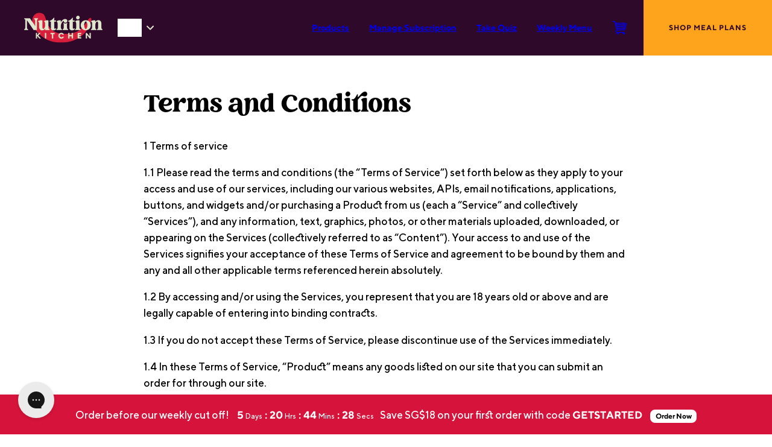

--- FILE ---
content_type: text/html; charset=utf-8
request_url: https://nutritionkitchensg.com/pages/terms-and-conditions
body_size: 58265
content:
<!doctype html>
  <html class="no-js" lang="en">
  <head>
    <script src="https://www.googleoptimize.com/optimize.js?id=OPT-N8F369Q"></script>
    <meta charset="utf-8">
    <meta http-equiv="X-UA-Compatible" content="IE=edge,chrome=1">
    <meta name="viewport" content="width=device-width,initial-scale=1">
    <meta name="theme-color" content="#2f0929">
    <link rel="canonical" href="https://nutritionkitchensg.com/pages/terms-and-conditions">
    <!-- Begin: Northbeam Pixel -->
    <script async type="text/javascript" src="//j.northbeam.io/ota-sp/a11ffc96-8544-4eab-a3db-30e224d23d7e.js"></script>
    <!-- End: Northbeam Pixel -->

    <!-- Begin: Microsoft Clarity pixel -->
    <script type="text/javascript">
      (function(c,l,a,r,i,t,y){
          c[a]=c[a]||function(){(c[a].q=c[a].q||[]).push(arguments)};
          t=l.createElement(r);t.async=1;t.src="https://www.clarity.ms/tag/"+i;
          y=l.getElementsByTagName(r)[0];y.parentNode.insertBefore(t,y);
      })(window, document, "clarity", "script", "omxcb1jwxa");
    </script>
    <!-- End: Microsoft Clarity pixel -->

    <!-- Linkedin pixel -->
    <script type="text/javascript">
    _linkedin_partner_id = "3494228";
    window._linkedin_data_partner_ids = window._linkedin_data_partner_ids || [];
    window._linkedin_data_partner_ids.push(_linkedin_partner_id);
    </script><script type="text/javascript">
    (function(l) {
    if (!l){window.lintrk = function(a,b){window.lintrk.q.push([a,b])};
    window.lintrk.q=[]}
    var s = document.getElementsByTagName("script")[0];
    var b = document.createElement("script");
    b.type = "text/javascript";b.async = true;
    b.src = "https://snap.licdn.com/li.lms-analytics/insight.min.js";
    s.parentNode.insertBefore(b, s);})(window.lintrk);
    </script>
    <noscript>
    <img height="1" width="1" style="display:none;" alt="" src="https://px.ads.linkedin.com/collect/?pid=3494228&fmt=gif" />
    </noscript>
    <!-- Linkedin pixel end -->

    <!-- DO NOT MODIFY -->

    <!-- Quora Pixel Code (JS Helper) -->
    <script>
      !function(q,e,v,n,t,s){if(q.qp) return; n=q.qp=function(){n.qp?n.qp.apply(n,arguments):n.queue.push(arguments);}; n.queue=[];t=document.createElement(e);t.async=!0;t.src=v; s=document.getElementsByTagName(e)[0]; s.parentNode.insertBefore(t,s);}(window, 'script', 'https://a.quora.com/qevents.js');
      qp('init', '0e82813348114c2181a556461e7fb945');
      qp('track', 'Generic');
    </script>
    <noscript><img height="1" width="1" style="display:none" src="https://q.quora.com/_/ad/0e82813348114c2181a556461e7fb945/pixel?tag=ViewContent&noscript=1"/></noscript>
    <!-- End of Quora Pixel Code -->

    <link rel="preconnect" href="https://cdn.shopify.com" crossorigin>
    <link rel="preconnect" href="https://fonts.shopify.com" crossorigin>
    <link rel="preconnect" href="https://monorail-edge.shopifysvc.com" crossorigin>

    <link rel="preload" href="//nutritionkitchensg.com/cdn/shop/t/54/assets/constants.js?v=58251544750838685771711948187" as="script">
    <link rel="preload" href="//nutritionkitchensg.com/cdn/shop/t/54/assets/pubsub.js?v=158357773527763999511711948188" as="script">
    <link rel="preload" href="//nutritionkitchensg.com/cdn/shop/t/54/assets/theme.js?v=32892321879545430791742898774" as="script">
    <link rel="preload" href="//nutritionkitchensg.com/cdn/shop/t/54/assets/theme.css?v=88155724142546828411742898773" as="style"><link rel="shortcut icon" href="//nutritionkitchensg.com/cdn/shop/files/nk-favicon-2_32x32.png?v=1638252887" type="image/png"><!-- Title and description ================================================ -->
    
    <title>
      Terms and Conditions
      
      
      
        &ndash; Nutrition Kitchen SG
      
    </title><meta name="description" content="1 Terms of service 1.1 Please read the terms and conditions (the “Terms of Service”) set forth below as they apply to your access and use of our services, including our various websites, APIs, email notifications, applications, buttons, and widgets and/or purchasing a Product from us (each a “Service” and collectively ">
    <!-- /snippets/social-meta-tags.liquid --><meta property="og:site_name" content="Nutrition Kitchen SG">
<meta property="og:url" content="https://nutritionkitchensg.com/pages/terms-and-conditions">
<meta property="og:title" content="Terms and Conditions">
<meta property="og:type" content="website">
<meta property="og:description" content="1 Terms of service 1.1 Please read the terms and conditions (the “Terms of Service”) set forth below as they apply to your access and use of our services, including our various websites, APIs, email notifications, applications, buttons, and widgets and/or purchasing a Product from us (each a “Service” and collectively ">


<meta name="twitter:site" content="@">
<meta name="twitter:card" content="summary_large_image">
<meta name="twitter:title" content="Terms and Conditions">
<meta name="twitter:description" content="1 Terms of service 1.1 Please read the terms and conditions (the “Terms of Service”) set forth below as they apply to your access and use of our services, including our various websites, APIs, email notifications, applications, buttons, and widgets and/or purchasing a Product from us (each a “Service” and collectively ">


    <!-- CSS ================================================================== -->
    


<style data-shopify>
:root {

/* ================ Product video ================ */

---color_video_bg: #f2f2f2;


/* ================ Color Variables ================ */

/* === Backgrounds ===*/
---color-bg: #ffffff;
---color-bg-accent: #f7f7f7;

/* === Text colors ===*/
---color-text-dark: #000000;
---color-text: #131313;
---color-text-light: #5a5a5a;

/* === Bright color ===*/
---color-primary: #2f0929;
---color-primary-hover: #000000;
---color-primary-fade: rgba(47, 9, 41, 0.05);
---color-primary-fade-hover: rgba(47, 9, 41, 0.1);---color-primary-opposite: #ffffff;

/* === Secondary/link Color ===*/
---color-secondary: #585e71;
---color-secondary-hover: #2d354f;
---color-secondary-fade: rgba(88, 94, 113, 0.05);
---color-secondary-fade-hover: rgba(88, 94, 113, 0.1);---color-secondary-opposite: #ffffff;

/* === Shades of grey ===*/
---color-a5:  rgba(19, 19, 19, 0.05);
---color-a10: rgba(19, 19, 19, 0.1);
---color-a20: rgba(19, 19, 19, 0.2);
---color-a35: rgba(19, 19, 19, 0.35);
---color-a50: rgba(19, 19, 19, 0.5);
---color-a80: rgba(19, 19, 19, 0.8);
---color-a90: rgba(19, 19, 19, 0.9);
---color-a95: rgba(19, 19, 19, 0.95);


/* ================ Inverted Color Variables ================ */

---inverse-bg: #2e3438;
---inverse-bg-accent: #222324;

/* === Text colors ===*/
---inverse-text-dark: #ffffff;
---inverse-text: #FFFFFF;
---inverse-text-light: #c0c2c3;

/* === Bright color ===*/
---inverse-primary: #fcd8c8;
---inverse-primary-hover: #ffa278;
---inverse-primary-fade: rgba(252, 216, 200, 0.05);
---inverse-primary-fade-hover: rgba(252, 216, 200, 0.1);---inverse-primary-opposite: #000000;


/* === Second Color ===*/
---inverse-secondary: #c6dae5;
---inverse-secondary-hover: #86bcd9;
---inverse-secondary-fade: rgba(198, 218, 229, 0.05);
---inverse-secondary-fade-hover: rgba(198, 218, 229, 0.1);---inverse-secondary-opposite: #000000;


/* === Shades of grey ===*/
---inverse-a5:  rgba(255, 255, 255, 0.05);
---inverse-a10: rgba(255, 255, 255, 0.1);
---inverse-a20: rgba(255, 255, 255, 0.2);
---inverse-a35: rgba(255, 255, 255, 0.3);
---inverse-a80: rgba(255, 255, 255, 0.8);
---inverse-a90: rgba(255, 255, 255, 0.9);
---inverse-a95: rgba(255, 255, 255, 0.95);


/* === Account Bar ===*/
---color-announcement-bg: #d6133a;
---color-announcement-text: #e2e6ce;

/* === Nav and dropdown link background ===*/
---color-nav: #2f0929;
---color-nav-text: #e2e6ce;
---color-nav-border: #f7f7f7;
---color-nav-a10: rgba(226, 230, 206, 0.1);
---color-nav-a50: rgba(226, 230, 206, 0.5);

/* === Site Footer ===*/
---color-footer-bg: #2f0929;
---color-footer-text: #e2e6ce;
---color-footer-a5: rgba(226, 230, 206, 0.05);
---color-footer-a15: rgba(226, 230, 206, 0.15);
---color-footer-a90: rgba(226, 230, 206, 0.9);

/* === Products ===*/
---color-bg-product: #ffffff;
---product-grid-aspect-ratio: 100%;

/* === Product badges ===*/
---color-badge: ;
---color-badge-text: ;

/* === disabled form colors ===*/
---color-disabled-bg: #e7e7e7;
---color-disabled-text: #acacac;

---inverse-disabled-bg: #43484c;
---inverse-disabled-text: #777b7e;

/* === Button Radius === */
---button-radius: 8px;


/* ================ Color Variables ================ */

---color-black: #000;
---color-white: #fff;
---color-offwhite: #f1f1f1;

/* NK COLOR */
---color-purple: #2f0929;
---color-beige: #e2e6ce;
---color-red: #d6133a;
---color-red-hover: #ad0f2f;
---color-green: #2bba81;
---color-green-hover: #249668;
---color-orange: #fea31c;
---color-orange-hover: #e49219;
---color-grey: #f1f3f6;
---color-yellow: #fea31C;
---color-yellow-hover: #f09308;

---color-disabled-grey: #dadada;
---color-disabled-border: #b3b3b3;
---color-disabled-text: #b3b3b3;


/* ================ Typography ================ */

---font-stack-body: 'tt-norms';
---font-style-body: normal;
---font-weight-body: 500;
---font-weight-body-bold: 700;
---font-adjust-body: 1.0;

---font-stack-heading: 'creative-vintage';
---font-style-heading: normal;
---font-weight-heading: 400;
---font-weight-heading-bold: 400;
---font-adjust-heading: 1.0;

  ---font-heading-space: initial;
  ---font-heading-caps: initial;


---font-stack-accent: 'tt-norms';
---font-style-accent: normal;
---font-weight-accent: 500;
---font-weight-accent-bold: 700;
---font-adjust-accent: 1.0;


--font-3: 12px;
@media only screen and (min-width: 768px) {
  --font-3: 13px;
}

---nk-flags: url('//nutritionkitchensg.com/cdn/shop/t/54/assets/nk-flags_1200x.png?v=96098500159838475741711948188');
---ico-select: url('//nutritionkitchensg.com/cdn/shop/t/54/assets/ico-select.svg?v=74277888564369101221711948187');
---url-zoom: url('//nutritionkitchensg.com/cdn/shop/t/54/assets/cursor-zoom.svg?v=6288');
---url-zoom-2x: url('//nutritionkitchensg.com/cdn/shop/t/54/assets/cursor-zoom-2x.svg?v=6288');
}


@font-face {
  font-family: 'creative-vintage';
  src: url(//nutritionkitchensg.com/cdn/shop/t/54/assets/font-CreativeVintage-Regular.eot?v=110236884604132662171711948187);
  src: local('creative-vintage'),
    url(//nutritionkitchensg.com/cdn/shop/t/54/assets/font-CreativeVintage-Regular.woff?v=1968000169640475861711948187) format('woff'),
    url(//nutritionkitchensg.com/cdn/shop/t/54/assets/font-CreativeVintage-Regular.ttf?v=51662960253667815741711948188) format('truetype'),
    url(//nutritionkitchensg.com/cdn/shop/t/54/assets/font-CreativeVintage-Regular.svg?v=74131869494920755641742806980) format('svg');
  font-weight: normal;
  font-style: normal;
}

// @font-face {
//   font-family: 'tt-norms';
//   src: url(//nutritionkitchensg.com/cdn/shop/t/54/assets/font-TTNorms-Regular.eot?v=130832213851330846091711948188);
//   src: local('tt-norms'),
//     url(//nutritionkitchensg.com/cdn/shop/t/54/assets/font-TTNorms-Regular.woff?v=74736226657019368191711948189) format('woff'),
//     url(//nutritionkitchensg.com/cdn/shop/t/54/assets/font-TTNorms-Regular.ttf?v=29694309056300533801711948188) format('truetype'),
//     url(//nutritionkitchensg.com/cdn/shop/t/54/assets/font-TTNorms-Regular.svg?v=52913966985204128981742806982) format('svg');
//   font-weight: normal;
//   font-style: normal;
// }

@font-face {
  font-family: 'tt-norms';
  src: url(//nutritionkitchensg.com/cdn/shop/t/54/assets/font-TTNorms-Medium.eot?v=49750817576896066581711948188);
  src: local('tt-norms'),
    url(//nutritionkitchensg.com/cdn/shop/t/54/assets/font-TTNorms-Medium.woff?v=23282069340180965381711948188) format('woff'),
    url(//nutritionkitchensg.com/cdn/shop/t/54/assets/font-TTNorms-Medium.ttf?v=32185017198911739821711948188) format('truetype'),
    url(//nutritionkitchensg.com/cdn/shop/t/54/assets/font-TTNorms-Medium.svg?v=60767187719263600061711948187) format('svg');
  font-weight: 500;
  font-style: normal;
}

@font-face {
  font-family: 'tt-norms';
  src: url(//nutritionkitchensg.com/cdn/shop/t/54/assets/font-TTNorms-Bold.eot?v=28671293426723199761711948187);
  src: local('tt-norms'),
    url(//nutritionkitchensg.com/cdn/shop/t/54/assets/font-TTNorms-Bold.woff?v=8928432763935845151711948188) format('woff'),
    url(//nutritionkitchensg.com/cdn/shop/t/54/assets/font-TTNorms-Bold.ttf?v=49039600593273745121711948188) format('truetype'),
    url(//nutritionkitchensg.com/cdn/shop/t/54/assets/font-TTNorms-Bold.svg?v=64759619979059716371742806980) format('svg');
  font-weight: 700;
  font-style: normal;
}


</style>


    <link href="//nutritionkitchensg.com/cdn/shop/t/54/assets/theme.css?v=88155724142546828411742898773" rel="stylesheet" type="text/css" media="all" />

    <script>
      window.shopUrl = 'https://nutritionkitchensg.com';
      window.routes = {
        cart_add_url: '/cart/add',
        cart_change_url: '/cart/change',
        cart_update_url: '/cart/update',
        cart_url: '/cart',
        predictive_search_url: '/search/suggest',
      };

      var theme = {
        strings: {
          addToCart: "Add to Cart",
          soldOut: "Sold Out",
          unavailable: "Unavailable"
        },
        moneyFormat: "${{amount}}"
      }
    </script>

    
    

    <!-- Header hook for plugins ============================================== -->
    <script>window.performance && window.performance.mark && window.performance.mark('shopify.content_for_header.start');</script><meta id="shopify-digital-wallet" name="shopify-digital-wallet" content="/52260536507/digital_wallets/dialog">
<meta name="shopify-checkout-api-token" content="e9d09dbbbb1f82ccbb06e8210eb33c13">
<meta id="in-context-paypal-metadata" data-shop-id="52260536507" data-venmo-supported="false" data-environment="production" data-locale="en_US" data-paypal-v4="true" data-currency="SGD">
<script async="async" src="/checkouts/internal/preloads.js?locale=en-SG"></script>
<script id="shopify-features" type="application/json">{"accessToken":"e9d09dbbbb1f82ccbb06e8210eb33c13","betas":["rich-media-storefront-analytics"],"domain":"nutritionkitchensg.com","predictiveSearch":true,"shopId":52260536507,"locale":"en"}</script>
<script>var Shopify = Shopify || {};
Shopify.shop = "nutritionkitchensg.myshopify.com";
Shopify.locale = "en";
Shopify.currency = {"active":"SGD","rate":"1.0"};
Shopify.country = "SG";
Shopify.theme = {"name":"nutritionkitchen\/sg-prod","id":133956534459,"schema_name":"Nutrition Kitchen","schema_version":"8.1","theme_store_id":null,"role":"main"};
Shopify.theme.handle = "null";
Shopify.theme.style = {"id":null,"handle":null};
Shopify.cdnHost = "nutritionkitchensg.com/cdn";
Shopify.routes = Shopify.routes || {};
Shopify.routes.root = "/";</script>
<script type="module">!function(o){(o.Shopify=o.Shopify||{}).modules=!0}(window);</script>
<script>!function(o){function n(){var o=[];function n(){o.push(Array.prototype.slice.apply(arguments))}return n.q=o,n}var t=o.Shopify=o.Shopify||{};t.loadFeatures=n(),t.autoloadFeatures=n()}(window);</script>
<script id="shop-js-analytics" type="application/json">{"pageType":"page"}</script>
<script defer="defer" async type="module" src="//nutritionkitchensg.com/cdn/shopifycloud/shop-js/modules/v2/client.init-shop-cart-sync_BT-GjEfc.en.esm.js"></script>
<script defer="defer" async type="module" src="//nutritionkitchensg.com/cdn/shopifycloud/shop-js/modules/v2/chunk.common_D58fp_Oc.esm.js"></script>
<script defer="defer" async type="module" src="//nutritionkitchensg.com/cdn/shopifycloud/shop-js/modules/v2/chunk.modal_xMitdFEc.esm.js"></script>
<script type="module">
  await import("//nutritionkitchensg.com/cdn/shopifycloud/shop-js/modules/v2/client.init-shop-cart-sync_BT-GjEfc.en.esm.js");
await import("//nutritionkitchensg.com/cdn/shopifycloud/shop-js/modules/v2/chunk.common_D58fp_Oc.esm.js");
await import("//nutritionkitchensg.com/cdn/shopifycloud/shop-js/modules/v2/chunk.modal_xMitdFEc.esm.js");

  window.Shopify.SignInWithShop?.initShopCartSync?.({"fedCMEnabled":true,"windoidEnabled":true});

</script>
<script>(function() {
  var isLoaded = false;
  function asyncLoad() {
    if (isLoaded) return;
    isLoaded = true;
    var urls = ["https:\/\/api.revy.io\/discounts.js?shop=nutritionkitchensg.myshopify.com","https:\/\/static.fbot.me\/shopify\/friendbuy-shopify.js?merchantId=811417b5-26ce-4f92-8454-0eaca7c975eb\u0026shop=nutritionkitchensg.myshopify.com","https:\/\/config.gorgias.chat\/bundle-loader\/01GYCCY9CF0P007S4CK1049ZNJ?source=shopify1click\u0026shop=nutritionkitchensg.myshopify.com","https:\/\/cdn.weglot.com\/weglot_script_tag.js?shop=nutritionkitchensg.myshopify.com","https:\/\/api.socialsnowball.io\/js\/referral.js?shop=nutritionkitchensg.myshopify.com","https:\/\/form-assets.mailchimp.com\/snippet\/account\/221187034?shop=nutritionkitchensg.myshopify.com","https:\/\/chimpstatic.com\/mcjs-connected\/js\/users\/ee4fd752d869f329c5d0cee67\/04d92c7520296b236d1a95240.js?shop=nutritionkitchensg.myshopify.com","https:\/\/cdn.9gtb.com\/loader.js?g_cvt_id=dffdaff5-0b39-478e-9c4b-c96c45c13af5\u0026shop=nutritionkitchensg.myshopify.com"];
    for (var i = 0; i < urls.length; i++) {
      var s = document.createElement('script');
      s.type = 'text/javascript';
      s.async = true;
      s.src = urls[i];
      var x = document.getElementsByTagName('script')[0];
      x.parentNode.insertBefore(s, x);
    }
  };
  if(window.attachEvent) {
    window.attachEvent('onload', asyncLoad);
  } else {
    window.addEventListener('load', asyncLoad, false);
  }
})();</script>
<script id="__st">var __st={"a":52260536507,"offset":28800,"reqid":"46af0785-b46a-4daa-b21d-bcd721da372a-1769238923","pageurl":"nutritionkitchensg.com\/pages\/terms-and-conditions","s":"pages-74032906427","u":"755816f06408","p":"page","rtyp":"page","rid":74032906427};</script>
<script>window.ShopifyPaypalV4VisibilityTracking = true;</script>
<script id="captcha-bootstrap">!function(){'use strict';const t='contact',e='account',n='new_comment',o=[[t,t],['blogs',n],['comments',n],[t,'customer']],c=[[e,'customer_login'],[e,'guest_login'],[e,'recover_customer_password'],[e,'create_customer']],r=t=>t.map((([t,e])=>`form[action*='/${t}']:not([data-nocaptcha='true']) input[name='form_type'][value='${e}']`)).join(','),a=t=>()=>t?[...document.querySelectorAll(t)].map((t=>t.form)):[];function s(){const t=[...o],e=r(t);return a(e)}const i='password',u='form_key',d=['recaptcha-v3-token','g-recaptcha-response','h-captcha-response',i],f=()=>{try{return window.sessionStorage}catch{return}},m='__shopify_v',_=t=>t.elements[u];function p(t,e,n=!1){try{const o=window.sessionStorage,c=JSON.parse(o.getItem(e)),{data:r}=function(t){const{data:e,action:n}=t;return t[m]||n?{data:e,action:n}:{data:t,action:n}}(c);for(const[e,n]of Object.entries(r))t.elements[e]&&(t.elements[e].value=n);n&&o.removeItem(e)}catch(o){console.error('form repopulation failed',{error:o})}}const l='form_type',E='cptcha';function T(t){t.dataset[E]=!0}const w=window,h=w.document,L='Shopify',v='ce_forms',y='captcha';let A=!1;((t,e)=>{const n=(g='f06e6c50-85a8-45c8-87d0-21a2b65856fe',I='https://cdn.shopify.com/shopifycloud/storefront-forms-hcaptcha/ce_storefront_forms_captcha_hcaptcha.v1.5.2.iife.js',D={infoText:'Protected by hCaptcha',privacyText:'Privacy',termsText:'Terms'},(t,e,n)=>{const o=w[L][v],c=o.bindForm;if(c)return c(t,g,e,D).then(n);var r;o.q.push([[t,g,e,D],n]),r=I,A||(h.body.append(Object.assign(h.createElement('script'),{id:'captcha-provider',async:!0,src:r})),A=!0)});var g,I,D;w[L]=w[L]||{},w[L][v]=w[L][v]||{},w[L][v].q=[],w[L][y]=w[L][y]||{},w[L][y].protect=function(t,e){n(t,void 0,e),T(t)},Object.freeze(w[L][y]),function(t,e,n,w,h,L){const[v,y,A,g]=function(t,e,n){const i=e?o:[],u=t?c:[],d=[...i,...u],f=r(d),m=r(i),_=r(d.filter((([t,e])=>n.includes(e))));return[a(f),a(m),a(_),s()]}(w,h,L),I=t=>{const e=t.target;return e instanceof HTMLFormElement?e:e&&e.form},D=t=>v().includes(t);t.addEventListener('submit',(t=>{const e=I(t);if(!e)return;const n=D(e)&&!e.dataset.hcaptchaBound&&!e.dataset.recaptchaBound,o=_(e),c=g().includes(e)&&(!o||!o.value);(n||c)&&t.preventDefault(),c&&!n&&(function(t){try{if(!f())return;!function(t){const e=f();if(!e)return;const n=_(t);if(!n)return;const o=n.value;o&&e.removeItem(o)}(t);const e=Array.from(Array(32),(()=>Math.random().toString(36)[2])).join('');!function(t,e){_(t)||t.append(Object.assign(document.createElement('input'),{type:'hidden',name:u})),t.elements[u].value=e}(t,e),function(t,e){const n=f();if(!n)return;const o=[...t.querySelectorAll(`input[type='${i}']`)].map((({name:t})=>t)),c=[...d,...o],r={};for(const[a,s]of new FormData(t).entries())c.includes(a)||(r[a]=s);n.setItem(e,JSON.stringify({[m]:1,action:t.action,data:r}))}(t,e)}catch(e){console.error('failed to persist form',e)}}(e),e.submit())}));const S=(t,e)=>{t&&!t.dataset[E]&&(n(t,e.some((e=>e===t))),T(t))};for(const o of['focusin','change'])t.addEventListener(o,(t=>{const e=I(t);D(e)&&S(e,y())}));const B=e.get('form_key'),M=e.get(l),P=B&&M;t.addEventListener('DOMContentLoaded',(()=>{const t=y();if(P)for(const e of t)e.elements[l].value===M&&p(e,B);[...new Set([...A(),...v().filter((t=>'true'===t.dataset.shopifyCaptcha))])].forEach((e=>S(e,t)))}))}(h,new URLSearchParams(w.location.search),n,t,e,['guest_login'])})(!0,!0)}();</script>
<script integrity="sha256-4kQ18oKyAcykRKYeNunJcIwy7WH5gtpwJnB7kiuLZ1E=" data-source-attribution="shopify.loadfeatures" defer="defer" src="//nutritionkitchensg.com/cdn/shopifycloud/storefront/assets/storefront/load_feature-a0a9edcb.js" crossorigin="anonymous"></script>
<script data-source-attribution="shopify.dynamic_checkout.dynamic.init">var Shopify=Shopify||{};Shopify.PaymentButton=Shopify.PaymentButton||{isStorefrontPortableWallets:!0,init:function(){window.Shopify.PaymentButton.init=function(){};var t=document.createElement("script");t.src="https://nutritionkitchensg.com/cdn/shopifycloud/portable-wallets/latest/portable-wallets.en.js",t.type="module",document.head.appendChild(t)}};
</script>
<script data-source-attribution="shopify.dynamic_checkout.buyer_consent">
  function portableWalletsHideBuyerConsent(e){var t=document.getElementById("shopify-buyer-consent"),n=document.getElementById("shopify-subscription-policy-button");t&&n&&(t.classList.add("hidden"),t.setAttribute("aria-hidden","true"),n.removeEventListener("click",e))}function portableWalletsShowBuyerConsent(e){var t=document.getElementById("shopify-buyer-consent"),n=document.getElementById("shopify-subscription-policy-button");t&&n&&(t.classList.remove("hidden"),t.removeAttribute("aria-hidden"),n.addEventListener("click",e))}window.Shopify?.PaymentButton&&(window.Shopify.PaymentButton.hideBuyerConsent=portableWalletsHideBuyerConsent,window.Shopify.PaymentButton.showBuyerConsent=portableWalletsShowBuyerConsent);
</script>
<script data-source-attribution="shopify.dynamic_checkout.cart.bootstrap">document.addEventListener("DOMContentLoaded",(function(){function t(){return document.querySelector("shopify-accelerated-checkout-cart, shopify-accelerated-checkout")}if(t())Shopify.PaymentButton.init();else{new MutationObserver((function(e,n){t()&&(Shopify.PaymentButton.init(),n.disconnect())})).observe(document.body,{childList:!0,subtree:!0})}}));
</script>
<link id="shopify-accelerated-checkout-styles" rel="stylesheet" media="screen" href="https://nutritionkitchensg.com/cdn/shopifycloud/portable-wallets/latest/accelerated-checkout-backwards-compat.css" crossorigin="anonymous">
<style id="shopify-accelerated-checkout-cart">
        #shopify-buyer-consent {
  margin-top: 1em;
  display: inline-block;
  width: 100%;
}

#shopify-buyer-consent.hidden {
  display: none;
}

#shopify-subscription-policy-button {
  background: none;
  border: none;
  padding: 0;
  text-decoration: underline;
  font-size: inherit;
  cursor: pointer;
}

#shopify-subscription-policy-button::before {
  box-shadow: none;
}

      </style>
<link rel="stylesheet" media="screen" href="//nutritionkitchensg.com/cdn/shop/t/54/compiled_assets/styles.css?v=6288">
<script>window.performance && window.performance.mark && window.performance.mark('shopify.content_for_header.end');</script>
<script>
      window.customerTagsSet = true
      window.customerTags = null
      window.orderCount = null
      window.customerId = null
      console.log(`CUSTOMER`);
      console.log(null);
      console.log(`CUSTOMER ID`);
      console.log(null);
      console.log(`CUSTOMER orders_count`);
      console.log(null);
    </script>

    
  <script type="application/javascript">
  window["friendbuyAPI"] = friendbuyAPI = window["friendbuyAPI"] || [];
  friendbuyAPI.merchantId = "811417b5-26ce-4f92-8454-0eaca7c975eb";
  friendbuyAPI.shopify = {
    page: "Terms and Conditions",
    
  }
  </script>
  
    
<!-- Start of Judge.me Core -->
<link rel="dns-prefetch" href="https://cdn.judge.me/">
<script data-cfasync='false' class='jdgm-settings-script'>window.jdgmSettings={"pagination":5,"disable_web_reviews":false,"badge_no_review_text":"No reviews","badge_n_reviews_text":"{{ n }} review/reviews","badge_star_color":"#2bba81","hide_badge_preview_if_no_reviews":true,"badge_hide_text":true,"enforce_center_preview_badge":false,"widget_title":"Customer Reviews","widget_open_form_text":"Write a review","widget_close_form_text":"Cancel review","widget_refresh_page_text":"Refresh page","widget_summary_text":"Based on {{ number_of_reviews }} review/reviews","widget_no_review_text":"Be the first to write a review","widget_name_field_text":"Display name","widget_verified_name_field_text":"Verified Name (public)","widget_name_placeholder_text":"Display name","widget_required_field_error_text":"This field is required.","widget_email_field_text":"Email address","widget_verified_email_field_text":"Verified Email (private, can not be edited)","widget_email_placeholder_text":"Your email address","widget_email_field_error_text":"Please enter a valid email address.","widget_rating_field_text":"Rating","widget_review_title_field_text":"Review Title","widget_review_title_placeholder_text":"Give your review a title","widget_review_body_field_text":"Review content","widget_review_body_placeholder_text":"Start writing here...","widget_pictures_field_text":"Picture/Video (optional)","widget_submit_review_text":"Submit Review","widget_submit_verified_review_text":"Submit Verified Review","widget_submit_success_msg_with_auto_publish":"Thank you! Please refresh the page in a few moments to see your review. You can remove or edit your review by logging into \u003ca href='https://judge.me/login' target='_blank' rel='nofollow noopener'\u003eJudge.me\u003c/a\u003e","widget_submit_success_msg_no_auto_publish":"Thank you! Your review will be published as soon as it is approved by the shop admin. You can remove or edit your review by logging into \u003ca href='https://judge.me/login' target='_blank' rel='nofollow noopener'\u003eJudge.me\u003c/a\u003e","widget_show_default_reviews_out_of_total_text":"Showing {{ n_reviews_shown }} out of {{ n_reviews }} reviews.","widget_show_all_link_text":"Show all","widget_show_less_link_text":"Show less","widget_author_said_text":"{{ reviewer_name }} said:","widget_days_text":"{{ n }} days ago","widget_weeks_text":"{{ n }} week/weeks ago","widget_months_text":"{{ n }} month/months ago","widget_years_text":"{{ n }} year/years ago","widget_yesterday_text":"Yesterday","widget_today_text":"Today","widget_replied_text":"\u003e\u003e {{ shop_name }} replied:","widget_read_more_text":"Read more","widget_reviewer_name_as_initial":"","widget_rating_filter_color":"","widget_rating_filter_see_all_text":"See all reviews","widget_sorting_most_recent_text":"Most Recent","widget_sorting_highest_rating_text":"Highest Rating","widget_sorting_lowest_rating_text":"Lowest Rating","widget_sorting_with_pictures_text":"Only Pictures","widget_sorting_most_helpful_text":"Most Helpful","widget_open_question_form_text":"Ask a question","widget_reviews_subtab_text":"Reviews","widget_questions_subtab_text":"Questions","widget_question_label_text":"Question","widget_answer_label_text":"Answer","widget_question_placeholder_text":"Write your question here","widget_submit_question_text":"Submit Question","widget_question_submit_success_text":"Thank you for your question! We will notify you once it gets answered.","widget_star_color":"#2bba81","verified_badge_text":"Verified","verified_badge_bg_color":"","verified_badge_text_color":"","verified_badge_placement":"left-of-reviewer-name","widget_review_max_height":"","widget_hide_border":false,"widget_social_share":false,"widget_thumb":false,"widget_review_location_show":false,"widget_location_format":"","all_reviews_include_out_of_store_products":true,"all_reviews_out_of_store_text":"(out of store)","all_reviews_pagination":100,"all_reviews_product_name_prefix_text":"about","enable_review_pictures":true,"enable_question_anwser":false,"widget_theme":"","review_date_format":"dd/mm/yy","default_sort_method":"most-recent","widget_product_reviews_subtab_text":"Product Reviews","widget_shop_reviews_subtab_text":"Shop Reviews","widget_other_products_reviews_text":"Reviews for other products","widget_store_reviews_subtab_text":"Store reviews","widget_no_store_reviews_text":"This store hasn't received any reviews yet","widget_web_restriction_product_reviews_text":"This product hasn't received any reviews yet","widget_no_items_text":"No items found","widget_show_more_text":"Show more","widget_write_a_store_review_text":"Write a Store Review","widget_other_languages_heading":"Reviews in Other Languages","widget_translate_review_text":"Translate review to {{ language }}","widget_translating_review_text":"Translating...","widget_show_original_translation_text":"Show original ({{ language }})","widget_translate_review_failed_text":"Review couldn't be translated.","widget_translate_review_retry_text":"Retry","widget_translate_review_try_again_later_text":"Try again later","show_product_url_for_grouped_product":false,"widget_sorting_pictures_first_text":"Pictures First","show_pictures_on_all_rev_page_mobile":false,"show_pictures_on_all_rev_page_desktop":false,"floating_tab_hide_mobile_install_preference":false,"floating_tab_button_name":"★ Reviews","floating_tab_title":"Let customers speak for us","floating_tab_button_color":"","floating_tab_button_background_color":"","floating_tab_url":"","floating_tab_url_enabled":false,"floating_tab_tab_style":"text","all_reviews_text_badge_text":"Customers rate us {{ shop.metafields.judgeme.all_reviews_rating | round: 1 }}/5 based on {{ shop.metafields.judgeme.all_reviews_count }} reviews.","all_reviews_text_badge_text_branded_style":"{{ shop.metafields.judgeme.all_reviews_rating | round: 1 }} out of 5 stars based on {{ shop.metafields.judgeme.all_reviews_count }} reviews","is_all_reviews_text_badge_a_link":false,"show_stars_for_all_reviews_text_badge":false,"all_reviews_text_badge_url":"","all_reviews_text_style":"text","all_reviews_text_color_style":"judgeme_brand_color","all_reviews_text_color":"#108474","all_reviews_text_show_jm_brand":true,"featured_carousel_show_header":true,"featured_carousel_title":"Let customers speak for us","testimonials_carousel_title":"Customers are saying","videos_carousel_title":"Real customer stories","cards_carousel_title":"Customers are saying","featured_carousel_count_text":"from {{ n }} reviews","featured_carousel_add_link_to_all_reviews_page":false,"featured_carousel_url":"","featured_carousel_show_images":true,"featured_carousel_autoslide_interval":5,"featured_carousel_arrows_on_the_sides":false,"featured_carousel_height":250,"featured_carousel_width":80,"featured_carousel_image_size":0,"featured_carousel_image_height":250,"featured_carousel_arrow_color":"#eeeeee","verified_count_badge_style":"vintage","verified_count_badge_orientation":"horizontal","verified_count_badge_color_style":"judgeme_brand_color","verified_count_badge_color":"#108474","is_verified_count_badge_a_link":false,"verified_count_badge_url":"","verified_count_badge_show_jm_brand":true,"widget_rating_preset_default":5,"widget_first_sub_tab":"product-reviews","widget_show_histogram":true,"widget_histogram_use_custom_color":false,"widget_pagination_use_custom_color":false,"widget_star_use_custom_color":false,"widget_verified_badge_use_custom_color":false,"widget_write_review_use_custom_color":false,"picture_reminder_submit_button":"Upload Pictures","enable_review_videos":false,"mute_video_by_default":false,"widget_sorting_videos_first_text":"Videos First","widget_review_pending_text":"Pending","featured_carousel_items_for_large_screen":3,"social_share_options_order":"Facebook,Twitter","remove_microdata_snippet":false,"disable_json_ld":false,"enable_json_ld_products":false,"preview_badge_show_question_text":false,"preview_badge_no_question_text":"No questions","preview_badge_n_question_text":"{{ number_of_questions }} question/questions","qa_badge_show_icon":false,"qa_badge_position":"same-row","remove_judgeme_branding":false,"widget_add_search_bar":false,"widget_search_bar_placeholder":"Search","widget_sorting_verified_only_text":"Verified only","featured_carousel_theme":"default","featured_carousel_show_rating":true,"featured_carousel_show_title":true,"featured_carousel_show_body":true,"featured_carousel_show_date":false,"featured_carousel_show_reviewer":true,"featured_carousel_show_product":false,"featured_carousel_header_background_color":"#108474","featured_carousel_header_text_color":"#ffffff","featured_carousel_name_product_separator":"reviewed","featured_carousel_full_star_background":"#108474","featured_carousel_empty_star_background":"#dadada","featured_carousel_vertical_theme_background":"#f9fafb","featured_carousel_verified_badge_enable":true,"featured_carousel_verified_badge_color":"#108474","featured_carousel_border_style":"round","featured_carousel_review_line_length_limit":3,"featured_carousel_more_reviews_button_text":"Read more reviews","featured_carousel_view_product_button_text":"View product","all_reviews_page_load_reviews_on":"scroll","all_reviews_page_load_more_text":"Load More Reviews","disable_fb_tab_reviews":false,"enable_ajax_cdn_cache":false,"widget_public_name_text":"displayed publicly like","default_reviewer_name":"John Smith","default_reviewer_name_has_non_latin":true,"widget_reviewer_anonymous":"Anonymous","medals_widget_title":"Judge.me Review Medals","medals_widget_background_color":"#f9fafb","medals_widget_position":"footer_all_pages","medals_widget_border_color":"#f9fafb","medals_widget_verified_text_position":"left","medals_widget_use_monochromatic_version":false,"medals_widget_elements_color":"#108474","show_reviewer_avatar":true,"widget_invalid_yt_video_url_error_text":"Not a YouTube video URL","widget_max_length_field_error_text":"Please enter no more than {0} characters.","widget_show_country_flag":false,"widget_show_collected_via_shop_app":true,"widget_verified_by_shop_badge_style":"light","widget_verified_by_shop_text":"Verified by Shop","widget_show_photo_gallery":false,"widget_load_with_code_splitting":true,"widget_ugc_install_preference":false,"widget_ugc_title":"Made by us, Shared by you","widget_ugc_subtitle":"Tag us to see your picture featured in our page","widget_ugc_arrows_color":"#ffffff","widget_ugc_primary_button_text":"Buy Now","widget_ugc_primary_button_background_color":"#108474","widget_ugc_primary_button_text_color":"#ffffff","widget_ugc_primary_button_border_width":"0","widget_ugc_primary_button_border_style":"none","widget_ugc_primary_button_border_color":"#108474","widget_ugc_primary_button_border_radius":"25","widget_ugc_secondary_button_text":"Load More","widget_ugc_secondary_button_background_color":"#ffffff","widget_ugc_secondary_button_text_color":"#108474","widget_ugc_secondary_button_border_width":"2","widget_ugc_secondary_button_border_style":"solid","widget_ugc_secondary_button_border_color":"#108474","widget_ugc_secondary_button_border_radius":"25","widget_ugc_reviews_button_text":"View Reviews","widget_ugc_reviews_button_background_color":"#ffffff","widget_ugc_reviews_button_text_color":"#108474","widget_ugc_reviews_button_border_width":"2","widget_ugc_reviews_button_border_style":"solid","widget_ugc_reviews_button_border_color":"#108474","widget_ugc_reviews_button_border_radius":"25","widget_ugc_reviews_button_link_to":"judgeme-reviews-page","widget_ugc_show_post_date":true,"widget_ugc_max_width":"800","widget_rating_metafield_value_type":true,"widget_primary_color":"#2bba81","widget_enable_secondary_color":false,"widget_secondary_color":"#edf5f5","widget_summary_average_rating_text":"{{ average_rating }} out of 5","widget_media_grid_title":"Customer photos \u0026 videos","widget_media_grid_see_more_text":"See more","widget_round_style":false,"widget_show_product_medals":false,"widget_verified_by_judgeme_text":"Verified by Judge.me","widget_show_store_medals":true,"widget_verified_by_judgeme_text_in_store_medals":"Verified by Judge.me","widget_media_field_exceed_quantity_message":"Sorry, we can only accept {{ max_media }} for one review.","widget_media_field_exceed_limit_message":"{{ file_name }} is too large, please select a {{ media_type }} less than {{ size_limit }}MB.","widget_review_submitted_text":"Review Submitted!","widget_question_submitted_text":"Question Submitted!","widget_close_form_text_question":"Cancel","widget_write_your_answer_here_text":"Write your answer here","widget_enabled_branded_link":true,"widget_show_collected_by_judgeme":false,"widget_reviewer_name_color":"","widget_write_review_text_color":"","widget_write_review_bg_color":"","widget_collected_by_judgeme_text":"collected by Judge.me","widget_pagination_type":"standard","widget_load_more_text":"Load More","widget_load_more_color":"#108474","widget_full_review_text":"Full Review","widget_read_more_reviews_text":"Read More Reviews","widget_read_questions_text":"Read Questions","widget_questions_and_answers_text":"Questions \u0026 Answers","widget_verified_by_text":"Verified by","widget_verified_text":"Verified","widget_number_of_reviews_text":"{{ number_of_reviews }} reviews","widget_back_button_text":"Back","widget_next_button_text":"Next","widget_custom_forms_filter_button":"Filters","custom_forms_style":"horizontal","widget_show_review_information":false,"how_reviews_are_collected":"How reviews are collected?","widget_show_review_keywords":false,"widget_gdpr_statement":"How we use your data: We'll only contact you about the review you left, and only if necessary. By submitting your review, you agree to Judge.me's \u003ca href='https://judge.me/terms' target='_blank' rel='nofollow noopener'\u003eterms\u003c/a\u003e, \u003ca href='https://judge.me/privacy' target='_blank' rel='nofollow noopener'\u003eprivacy\u003c/a\u003e and \u003ca href='https://judge.me/content-policy' target='_blank' rel='nofollow noopener'\u003econtent\u003c/a\u003e policies.","widget_multilingual_sorting_enabled":false,"widget_translate_review_content_enabled":false,"widget_translate_review_content_method":"manual","popup_widget_review_selection":"automatically_with_pictures","popup_widget_round_border_style":true,"popup_widget_show_title":true,"popup_widget_show_body":true,"popup_widget_show_reviewer":false,"popup_widget_show_product":true,"popup_widget_show_pictures":true,"popup_widget_use_review_picture":true,"popup_widget_show_on_home_page":true,"popup_widget_show_on_product_page":true,"popup_widget_show_on_collection_page":true,"popup_widget_show_on_cart_page":true,"popup_widget_position":"bottom_left","popup_widget_first_review_delay":5,"popup_widget_duration":5,"popup_widget_interval":5,"popup_widget_review_count":5,"popup_widget_hide_on_mobile":true,"review_snippet_widget_round_border_style":true,"review_snippet_widget_card_color":"#FFFFFF","review_snippet_widget_slider_arrows_background_color":"#FFFFFF","review_snippet_widget_slider_arrows_color":"#000000","review_snippet_widget_star_color":"#108474","show_product_variant":false,"all_reviews_product_variant_label_text":"Variant: ","widget_show_verified_branding":false,"widget_ai_summary_title":"Customers say","widget_ai_summary_disclaimer":"AI-powered review summary based on recent customer reviews","widget_show_ai_summary":false,"widget_show_ai_summary_bg":false,"widget_show_review_title_input":true,"redirect_reviewers_invited_via_email":"review_widget","request_store_review_after_product_review":false,"request_review_other_products_in_order":false,"review_form_color_scheme":"default","review_form_corner_style":"square","review_form_star_color":{},"review_form_text_color":"#333333","review_form_background_color":"#ffffff","review_form_field_background_color":"#fafafa","review_form_button_color":{},"review_form_button_text_color":"#ffffff","review_form_modal_overlay_color":"#000000","review_content_screen_title_text":"How would you rate this product?","review_content_introduction_text":"We would love it if you would share a bit about your experience.","store_review_form_title_text":"How would you rate this store?","store_review_form_introduction_text":"We would love it if you would share a bit about your experience.","show_review_guidance_text":true,"one_star_review_guidance_text":"Poor","five_star_review_guidance_text":"Great","customer_information_screen_title_text":"About you","customer_information_introduction_text":"Please tell us more about you.","custom_questions_screen_title_text":"Your experience in more detail","custom_questions_introduction_text":"Here are a few questions to help us understand more about your experience.","review_submitted_screen_title_text":"Thanks for your review!","review_submitted_screen_thank_you_text":"We are processing it and it will appear on the store soon.","review_submitted_screen_email_verification_text":"Please confirm your email by clicking the link we just sent you. This helps us keep reviews authentic.","review_submitted_request_store_review_text":"Would you like to share your experience of shopping with us?","review_submitted_review_other_products_text":"Would you like to review these products?","store_review_screen_title_text":"Would you like to share your experience of shopping with us?","store_review_introduction_text":"We value your feedback and use it to improve. Please share any thoughts or suggestions you have.","reviewer_media_screen_title_picture_text":"Share a picture","reviewer_media_introduction_picture_text":"Upload a photo to support your review.","reviewer_media_screen_title_video_text":"Share a video","reviewer_media_introduction_video_text":"Upload a video to support your review.","reviewer_media_screen_title_picture_or_video_text":"Share a picture or video","reviewer_media_introduction_picture_or_video_text":"Upload a photo or video to support your review.","reviewer_media_youtube_url_text":"Paste your Youtube URL here","advanced_settings_next_step_button_text":"Next","advanced_settings_close_review_button_text":"Close","modal_write_review_flow":false,"write_review_flow_required_text":"Required","write_review_flow_privacy_message_text":"We respect your privacy.","write_review_flow_anonymous_text":"Post review as anonymous","write_review_flow_visibility_text":"This won't be visible to other customers.","write_review_flow_multiple_selection_help_text":"Select as many as you like","write_review_flow_single_selection_help_text":"Select one option","write_review_flow_required_field_error_text":"This field is required","write_review_flow_invalid_email_error_text":"Please enter a valid email address","write_review_flow_max_length_error_text":"Max. {{ max_length }} characters.","write_review_flow_media_upload_text":"\u003cb\u003eClick to upload\u003c/b\u003e or drag and drop","write_review_flow_gdpr_statement":"We'll only contact you about your review if necessary. By submitting your review, you agree to our \u003ca href='https://judge.me/terms' target='_blank' rel='nofollow noopener'\u003eterms and conditions\u003c/a\u003e and \u003ca href='https://judge.me/privacy' target='_blank' rel='nofollow noopener'\u003eprivacy policy\u003c/a\u003e.","rating_only_reviews_enabled":false,"show_negative_reviews_help_screen":false,"new_review_flow_help_screen_rating_threshold":3,"negative_review_resolution_screen_title_text":"Tell us more","negative_review_resolution_text":"Your experience matters to us. If there were issues with your purchase, we're here to help. Feel free to reach out to us, we'd love the opportunity to make things right.","negative_review_resolution_button_text":"Contact us","negative_review_resolution_proceed_with_review_text":"Leave a review","negative_review_resolution_subject":"Issue with purchase from {{ shop_name }}.{{ order_name }}","preview_badge_collection_page_install_status":false,"widget_review_custom_css":"","preview_badge_custom_css":"","preview_badge_stars_count":"5-stars","featured_carousel_custom_css":"","floating_tab_custom_css":"","all_reviews_widget_custom_css":"","medals_widget_custom_css":"","verified_badge_custom_css":"","all_reviews_text_custom_css":"","transparency_badges_collected_via_store_invite":false,"transparency_badges_from_another_provider":false,"transparency_badges_collected_from_store_visitor":false,"transparency_badges_collected_by_verified_review_provider":false,"transparency_badges_earned_reward":false,"transparency_badges_collected_via_store_invite_text":"Review collected via store invitation","transparency_badges_from_another_provider_text":"Review collected from another provider","transparency_badges_collected_from_store_visitor_text":"Review collected from a store visitor","transparency_badges_written_in_google_text":"Review written in Google","transparency_badges_written_in_etsy_text":"Review written in Etsy","transparency_badges_written_in_shop_app_text":"Review written in Shop App","transparency_badges_earned_reward_text":"Review earned a reward for future purchase","product_review_widget_per_page":10,"widget_store_review_label_text":"Review about the store","checkout_comment_extension_title_on_product_page":"Customer Comments","checkout_comment_extension_num_latest_comment_show":5,"checkout_comment_extension_format":"name_and_timestamp","checkout_comment_customer_name":"last_initial","checkout_comment_comment_notification":true,"preview_badge_collection_page_install_preference":false,"preview_badge_home_page_install_preference":false,"preview_badge_product_page_install_preference":true,"review_widget_install_preference":"","review_carousel_install_preference":false,"floating_reviews_tab_install_preference":"none","verified_reviews_count_badge_install_preference":false,"all_reviews_text_install_preference":false,"review_widget_best_location":true,"judgeme_medals_install_preference":false,"review_widget_revamp_enabled":false,"review_widget_qna_enabled":false,"review_widget_header_theme":"minimal","review_widget_widget_title_enabled":true,"review_widget_header_text_size":"medium","review_widget_header_text_weight":"regular","review_widget_average_rating_style":"compact","review_widget_bar_chart_enabled":true,"review_widget_bar_chart_type":"numbers","review_widget_bar_chart_style":"standard","review_widget_expanded_media_gallery_enabled":false,"review_widget_reviews_section_theme":"standard","review_widget_image_style":"thumbnails","review_widget_review_image_ratio":"square","review_widget_stars_size":"medium","review_widget_verified_badge":"standard_text","review_widget_review_title_text_size":"medium","review_widget_review_text_size":"medium","review_widget_review_text_length":"medium","review_widget_number_of_columns_desktop":3,"review_widget_carousel_transition_speed":5,"review_widget_custom_questions_answers_display":"always","review_widget_button_text_color":"#FFFFFF","review_widget_text_color":"#000000","review_widget_lighter_text_color":"#7B7B7B","review_widget_corner_styling":"soft","review_widget_review_word_singular":"review","review_widget_review_word_plural":"reviews","review_widget_voting_label":"Helpful?","review_widget_shop_reply_label":"Reply from {{ shop_name }}:","review_widget_filters_title":"Filters","qna_widget_question_word_singular":"Question","qna_widget_question_word_plural":"Questions","qna_widget_answer_reply_label":"Answer from {{ answerer_name }}:","qna_content_screen_title_text":"Ask a question about this product","qna_widget_question_required_field_error_text":"Please enter your question.","qna_widget_flow_gdpr_statement":"We'll only contact you about your question if necessary. By submitting your question, you agree to our \u003ca href='https://judge.me/terms' target='_blank' rel='nofollow noopener'\u003eterms and conditions\u003c/a\u003e and \u003ca href='https://judge.me/privacy' target='_blank' rel='nofollow noopener'\u003eprivacy policy\u003c/a\u003e.","qna_widget_question_submitted_text":"Thanks for your question!","qna_widget_close_form_text_question":"Close","qna_widget_question_submit_success_text":"We’ll notify you by email when your question is answered.","all_reviews_widget_v2025_enabled":false,"all_reviews_widget_v2025_header_theme":"default","all_reviews_widget_v2025_widget_title_enabled":true,"all_reviews_widget_v2025_header_text_size":"medium","all_reviews_widget_v2025_header_text_weight":"regular","all_reviews_widget_v2025_average_rating_style":"compact","all_reviews_widget_v2025_bar_chart_enabled":true,"all_reviews_widget_v2025_bar_chart_type":"numbers","all_reviews_widget_v2025_bar_chart_style":"standard","all_reviews_widget_v2025_expanded_media_gallery_enabled":false,"all_reviews_widget_v2025_show_store_medals":true,"all_reviews_widget_v2025_show_photo_gallery":true,"all_reviews_widget_v2025_show_review_keywords":false,"all_reviews_widget_v2025_show_ai_summary":false,"all_reviews_widget_v2025_show_ai_summary_bg":false,"all_reviews_widget_v2025_add_search_bar":false,"all_reviews_widget_v2025_default_sort_method":"most-recent","all_reviews_widget_v2025_reviews_per_page":10,"all_reviews_widget_v2025_reviews_section_theme":"default","all_reviews_widget_v2025_image_style":"thumbnails","all_reviews_widget_v2025_review_image_ratio":"square","all_reviews_widget_v2025_stars_size":"medium","all_reviews_widget_v2025_verified_badge":"bold_badge","all_reviews_widget_v2025_review_title_text_size":"medium","all_reviews_widget_v2025_review_text_size":"medium","all_reviews_widget_v2025_review_text_length":"medium","all_reviews_widget_v2025_number_of_columns_desktop":3,"all_reviews_widget_v2025_carousel_transition_speed":5,"all_reviews_widget_v2025_custom_questions_answers_display":"always","all_reviews_widget_v2025_show_product_variant":false,"all_reviews_widget_v2025_show_reviewer_avatar":true,"all_reviews_widget_v2025_reviewer_name_as_initial":"","all_reviews_widget_v2025_review_location_show":false,"all_reviews_widget_v2025_location_format":"","all_reviews_widget_v2025_show_country_flag":false,"all_reviews_widget_v2025_verified_by_shop_badge_style":"light","all_reviews_widget_v2025_social_share":false,"all_reviews_widget_v2025_social_share_options_order":"Facebook,Twitter,LinkedIn,Pinterest","all_reviews_widget_v2025_pagination_type":"standard","all_reviews_widget_v2025_button_text_color":"#FFFFFF","all_reviews_widget_v2025_text_color":"#000000","all_reviews_widget_v2025_lighter_text_color":"#7B7B7B","all_reviews_widget_v2025_corner_styling":"soft","all_reviews_widget_v2025_title":"Customer reviews","all_reviews_widget_v2025_ai_summary_title":"Customers say about this store","all_reviews_widget_v2025_no_review_text":"Be the first to write a review","platform":"shopify","branding_url":"https://app.judge.me/reviews/stores/nutritionkitchensg.com","branding_text":"Powered by Judge.me","locale":"en","reply_name":"Nutrition Kitchen SG","widget_version":"3.0","footer":true,"autopublish":true,"review_dates":true,"enable_custom_form":false,"shop_use_review_site":true,"shop_locale":"en","enable_multi_locales_translations":false,"show_review_title_input":true,"review_verification_email_status":"always","can_be_branded":true,"reply_name_text":"Nutrition Kitchen SG"};</script> <style class='jdgm-settings-style'>.jdgm-xx{left:0}:root{--jdgm-primary-color: #2bba81;--jdgm-secondary-color: rgba(43,186,129,0.1);--jdgm-star-color: #2bba81;--jdgm-write-review-text-color: white;--jdgm-write-review-bg-color: #2bba81;--jdgm-paginate-color: #2bba81;--jdgm-border-radius: 0;--jdgm-reviewer-name-color: #2bba81}.jdgm-histogram__bar-content{background-color:#2bba81}.jdgm-rev[data-verified-buyer=true] .jdgm-rev__icon.jdgm-rev__icon:after,.jdgm-rev__buyer-badge.jdgm-rev__buyer-badge{color:white;background-color:#2bba81}.jdgm-review-widget--small .jdgm-gallery.jdgm-gallery .jdgm-gallery__thumbnail-link:nth-child(8) .jdgm-gallery__thumbnail-wrapper.jdgm-gallery__thumbnail-wrapper:before{content:"See more"}@media only screen and (min-width: 768px){.jdgm-gallery.jdgm-gallery .jdgm-gallery__thumbnail-link:nth-child(8) .jdgm-gallery__thumbnail-wrapper.jdgm-gallery__thumbnail-wrapper:before{content:"See more"}}.jdgm-preview-badge .jdgm-star.jdgm-star{color:#2bba81}.jdgm-prev-badge[data-average-rating='0.00']{display:none !important}.jdgm-prev-badge__text{display:none !important}.jdgm-author-all-initials{display:none !important}.jdgm-author-last-initial{display:none !important}.jdgm-rev-widg__title{visibility:hidden}.jdgm-rev-widg__summary-text{visibility:hidden}.jdgm-prev-badge__text{visibility:hidden}.jdgm-rev__prod-link-prefix:before{content:'about'}.jdgm-rev__variant-label:before{content:'Variant: '}.jdgm-rev__out-of-store-text:before{content:'(out of store)'}@media only screen and (min-width: 768px){.jdgm-rev__pics .jdgm-rev_all-rev-page-picture-separator,.jdgm-rev__pics .jdgm-rev__product-picture{display:none}}@media only screen and (max-width: 768px){.jdgm-rev__pics .jdgm-rev_all-rev-page-picture-separator,.jdgm-rev__pics .jdgm-rev__product-picture{display:none}}.jdgm-preview-badge[data-template="collection"]{display:none !important}.jdgm-preview-badge[data-template="index"]{display:none !important}.jdgm-verified-count-badget[data-from-snippet="true"]{display:none !important}.jdgm-carousel-wrapper[data-from-snippet="true"]{display:none !important}.jdgm-all-reviews-text[data-from-snippet="true"]{display:none !important}.jdgm-medals-section[data-from-snippet="true"]{display:none !important}.jdgm-ugc-media-wrapper[data-from-snippet="true"]{display:none !important}.jdgm-rev__transparency-badge[data-badge-type="review_collected_via_store_invitation"]{display:none !important}.jdgm-rev__transparency-badge[data-badge-type="review_collected_from_another_provider"]{display:none !important}.jdgm-rev__transparency-badge[data-badge-type="review_collected_from_store_visitor"]{display:none !important}.jdgm-rev__transparency-badge[data-badge-type="review_written_in_etsy"]{display:none !important}.jdgm-rev__transparency-badge[data-badge-type="review_written_in_google_business"]{display:none !important}.jdgm-rev__transparency-badge[data-badge-type="review_written_in_shop_app"]{display:none !important}.jdgm-rev__transparency-badge[data-badge-type="review_earned_for_future_purchase"]{display:none !important}.jdgm-review-snippet-widget .jdgm-rev-snippet-widget__cards-container .jdgm-rev-snippet-card{border-radius:8px;background:#fff}.jdgm-review-snippet-widget .jdgm-rev-snippet-widget__cards-container .jdgm-rev-snippet-card__rev-rating .jdgm-star{color:#108474}.jdgm-review-snippet-widget .jdgm-rev-snippet-widget__prev-btn,.jdgm-review-snippet-widget .jdgm-rev-snippet-widget__next-btn{border-radius:50%;background:#fff}.jdgm-review-snippet-widget .jdgm-rev-snippet-widget__prev-btn>svg,.jdgm-review-snippet-widget .jdgm-rev-snippet-widget__next-btn>svg{fill:#000}.jdgm-full-rev-modal.rev-snippet-widget .jm-mfp-container .jm-mfp-content,.jdgm-full-rev-modal.rev-snippet-widget .jm-mfp-container .jdgm-full-rev__icon,.jdgm-full-rev-modal.rev-snippet-widget .jm-mfp-container .jdgm-full-rev__pic-img,.jdgm-full-rev-modal.rev-snippet-widget .jm-mfp-container .jdgm-full-rev__reply{border-radius:8px}.jdgm-full-rev-modal.rev-snippet-widget .jm-mfp-container .jdgm-full-rev[data-verified-buyer="true"] .jdgm-full-rev__icon::after{border-radius:8px}.jdgm-full-rev-modal.rev-snippet-widget .jm-mfp-container .jdgm-full-rev .jdgm-rev__buyer-badge{border-radius:calc( 8px / 2 )}.jdgm-full-rev-modal.rev-snippet-widget .jm-mfp-container .jdgm-full-rev .jdgm-full-rev__replier::before{content:'Nutrition Kitchen SG'}.jdgm-full-rev-modal.rev-snippet-widget .jm-mfp-container .jdgm-full-rev .jdgm-full-rev__product-button{border-radius:calc( 8px * 6 )}
</style> <style class='jdgm-settings-style'></style>

  
  
  
  <style class='jdgm-miracle-styles'>
  @-webkit-keyframes jdgm-spin{0%{-webkit-transform:rotate(0deg);-ms-transform:rotate(0deg);transform:rotate(0deg)}100%{-webkit-transform:rotate(359deg);-ms-transform:rotate(359deg);transform:rotate(359deg)}}@keyframes jdgm-spin{0%{-webkit-transform:rotate(0deg);-ms-transform:rotate(0deg);transform:rotate(0deg)}100%{-webkit-transform:rotate(359deg);-ms-transform:rotate(359deg);transform:rotate(359deg)}}@font-face{font-family:'JudgemeStar';src:url("[data-uri]") format("woff");font-weight:normal;font-style:normal}.jdgm-star{font-family:'JudgemeStar';display:inline !important;text-decoration:none !important;padding:0 4px 0 0 !important;margin:0 !important;font-weight:bold;opacity:1;-webkit-font-smoothing:antialiased;-moz-osx-font-smoothing:grayscale}.jdgm-star:hover{opacity:1}.jdgm-star:last-of-type{padding:0 !important}.jdgm-star.jdgm--on:before{content:"\e000"}.jdgm-star.jdgm--off:before{content:"\e001"}.jdgm-star.jdgm--half:before{content:"\e002"}.jdgm-widget *{margin:0;line-height:1.4;-webkit-box-sizing:border-box;-moz-box-sizing:border-box;box-sizing:border-box;-webkit-overflow-scrolling:touch}.jdgm-hidden{display:none !important;visibility:hidden !important}.jdgm-temp-hidden{display:none}.jdgm-spinner{width:40px;height:40px;margin:auto;border-radius:50%;border-top:2px solid #eee;border-right:2px solid #eee;border-bottom:2px solid #eee;border-left:2px solid #ccc;-webkit-animation:jdgm-spin 0.8s infinite linear;animation:jdgm-spin 0.8s infinite linear}.jdgm-prev-badge{display:block !important}

</style>


  
  
   


<script data-cfasync='false' class='jdgm-script'>
!function(e){window.jdgm=window.jdgm||{},jdgm.CDN_HOST="https://cdn.judge.me/",
jdgm.docReady=function(d){(e.attachEvent?"complete"===e.readyState:"loading"!==e.readyState)?
setTimeout(d,0):e.addEventListener("DOMContentLoaded",d)},jdgm.loadCSS=function(d,t,o,s){
!o&&jdgm.loadCSS.requestedUrls.indexOf(d)>=0||(jdgm.loadCSS.requestedUrls.push(d),
(s=e.createElement("link")).rel="stylesheet",s.class="jdgm-stylesheet",s.media="nope!",
s.href=d,s.onload=function(){this.media="all",t&&setTimeout(t)},e.body.appendChild(s))},
jdgm.loadCSS.requestedUrls=[],jdgm.loadJS=function(e,d){var t=new XMLHttpRequest;
t.onreadystatechange=function(){4===t.readyState&&(Function(t.response)(),d&&d(t.response))},
t.open("GET",e),t.send()},jdgm.docReady((function(){(window.jdgmLoadCSS||e.querySelectorAll(
".jdgm-widget, .jdgm-all-reviews-page").length>0)&&(jdgmSettings.widget_load_with_code_splitting?
parseFloat(jdgmSettings.widget_version)>=3?jdgm.loadCSS(jdgm.CDN_HOST+"widget_v3/base.css"):
jdgm.loadCSS(jdgm.CDN_HOST+"widget/base.css"):jdgm.loadCSS(jdgm.CDN_HOST+"shopify_v2.css"),
jdgm.loadJS(jdgm.CDN_HOST+"loader.js"))}))}(document);
</script>

<noscript><link rel="stylesheet" type="text/css" media="all" href="https://cdn.judge.me/shopify_v2.css"></noscript>
<!-- End of Judge.me Core -->



    <!--START Lightbox Javascript for digioh.com -->
    <script async type='text/javascript' src='https://www.lightboxcdn.com/vendor/ad3c4e75-9da3-4553-9cf3-cf3a7fa69790/lightbox_inline.js'></script>
    <!--END Lightbox Javascript-->
    
    <!-- Start VWO Async SmartCode -->
    <link rel="preconnect" href="https://dev.visualwebsiteoptimizer.com" />
    <script type='text/javascript' id='vwoCode'>
      window._vwo_code || (function() {
      var account_id=773668,
      version=2.0,
      settings_tolerance=2000,
      hide_element='body',
      hide_element_style = 'opacity:0 !important;filter:alpha(opacity=0) !important;background:none !important',
      /* DO NOT EDIT BELOW THIS LINE */
      f=false,w=window,d=document,v=d.querySelector('#vwoCode'),cK='_vwo_'+account_id+'_settings',cc={};try{var c=JSON.parse(localStorage.getItem('_vwo_'+account_id+'_config'));cc=c&&typeof c==='object'?c:{}}catch(e){}var stT=cc.stT==='session'?w.sessionStorage:w.localStorage;code={use_existing_jquery:function(){return typeof use_existing_jquery!=='undefined'?use_existing_jquery:undefined},library_tolerance:function(){return typeof library_tolerance!=='undefined'?library_tolerance:undefined},settings_tolerance:function(){return cc.sT||settings_tolerance},hide_element_style:function(){return'{'+(cc.hES||hide_element_style)+'}'},hide_element:function(){return typeof cc.hE==='string'?cc.hE:hide_element},getVersion:function(){return version},finish:function(){if(!f){f=true;var e=d.getElementById('_vis_opt_path_hides');if(e)e.parentNode.removeChild(e)}},finished:function(){return f},load:function(e){var t=this.getSettings(),n=d.createElement('script'),i=this;if(t){n.textContent=t;d.getElementsByTagName('head')[0].appendChild(n);if(!w.VWO||VWO.caE){stT.removeItem(cK);i.load(e)}}else{n.fetchPriority='high';n.src=e;n.type='text/javascript';n.onerror=function(){_vwo_code.finish()};d.getElementsByTagName('head')[0].appendChild(n)}},getSettings:function(){try{var e=stT.getItem(cK);if(!e){return}e=JSON.parse(e);if(Date.now()>e.e){stT.removeItem(cK);return}return e.s}catch(e){return}},init:function(){if(d.URL.indexOf('__vwo_disable__')>-1)return;var e=this.settings_tolerance();w._vwo_settings_timer=setTimeout(function(){_vwo_code.finish();stT.removeItem(cK)},e);var t=d.currentScript,n=d.createElement('style'),i=this.hide_element(),r=t&&!t.async&&i?i+this.hide_element_style():'',c=d.getElementsByTagName('head')[0];n.setAttribute('id','_vis_opt_path_hides');v&&n.setAttribute('nonce',v.nonce);n.setAttribute('type','text/css');if(n.styleSheet)n.styleSheet.cssText=r;else n.appendChild(d.createTextNode(r));c.appendChild(n);this.load('https://dev.visualwebsiteoptimizer.com/j.php?a='+account_id+'&u='+encodeURIComponent(d.URL)+'&vn='+version)}};w._vwo_code=code;code.init();})();
      </script>
    <!-- End VWO Async SmartCode -->
  <!-- BEGIN app block: shopify://apps/elevar-conversion-tracking/blocks/dataLayerEmbed/bc30ab68-b15c-4311-811f-8ef485877ad6 -->



<script type="module" dynamic>
  const configUrl = "/a/elevar/static/configs/2d7f3fd7b33ba0837061b6ea5ca73b2a2f1793f6/config.js";
  const config = (await import(configUrl)).default;
  const scriptUrl = config.script_src_app_theme_embed;

  if (scriptUrl) {
    const { handler } = await import(scriptUrl);

    await handler(
      config,
      {
        cartData: {
  marketId: "1389854907",
  attributes:{},
  cartTotal: "0.0",
  currencyCode:"SGD",
  items: []
}
,
        user: {cartTotal: "0.0",
    currencyCode:"SGD",customer: {},
}
,
        isOnCartPage:false,
        collectionView:null,
        searchResultsView:null,
        productView:null,
        checkoutComplete: null
      }
    );
  }
</script>


<!-- END app block --><!-- BEGIN app block: shopify://apps/klaviyo-email-marketing-sms/blocks/klaviyo-onsite-embed/2632fe16-c075-4321-a88b-50b567f42507 -->












  <script async src="https://static.klaviyo.com/onsite/js/TAxqkQ/klaviyo.js?company_id=TAxqkQ"></script>
  <script>!function(){if(!window.klaviyo){window._klOnsite=window._klOnsite||[];try{window.klaviyo=new Proxy({},{get:function(n,i){return"push"===i?function(){var n;(n=window._klOnsite).push.apply(n,arguments)}:function(){for(var n=arguments.length,o=new Array(n),w=0;w<n;w++)o[w]=arguments[w];var t="function"==typeof o[o.length-1]?o.pop():void 0,e=new Promise((function(n){window._klOnsite.push([i].concat(o,[function(i){t&&t(i),n(i)}]))}));return e}}})}catch(n){window.klaviyo=window.klaviyo||[],window.klaviyo.push=function(){var n;(n=window._klOnsite).push.apply(n,arguments)}}}}();</script>

  




  <script>
    window.klaviyoReviewsProductDesignMode = false
  </script>







<!-- END app block --><!-- BEGIN app block: shopify://apps/gift-card-hero-all-in-one/blocks/app-embed/57babc6a-ae2b-46cf-b565-dd8395b0276b --><!-- BEGIN app snippet: gift-hero-snippet -->

<script async>
  (function() {
    window.ScCommon = {
      shop: {
        moneyFormat: window?.GiftCardHeroCustom?.moneyFormat || '${{amount}}',
        customer: null,
      },
    };
    
      window.GiftCardHero = {
        common: {
          translations: {
            preview: 'Preview',
            mycards: 'My Gift Cards',
            account: 'Account',
            details: 'Details',
            noRegisteredCards: 'No registered gift cards',
            checkBalance: 'Check the balance',
            customAmount: 'Custom',
            giftCard: 'Gift card',
            expiresOn: 'Expires on {{ expiry }}',
          },
        },
        shop: {
          items: [],
          currency: 'SGD',
          mainCurrency: 'SGD',
        },
        balance: {
          design: {"checkerBtnBg":"#8533fc","checkerBtnColor":"#ffffff","checkerModalBorderRadius":5,"checkerButtonBorderRadius":36,"checkerModalBg":"#ffffff","bubbleBg":"#ffce33","bubbleColor":"#0D0D2A","bubbleBorderRadius":5,"textColor":"#000000","inputBg":"#ffffff","inputBorderRadius":2,"inputBorderColor":"#acacac","inputColor":"#000000","submitBg":"#000000","submitBorder":"#000000","submitBorderRadius":2,"submitColor":"#ffffff","findBtnBg":"#4e63df","findBtnBorder":"#4e63df","findBtnColor":"#ffffff","fintBtnRadius":6,"progressBg":"#d5dae3","progressRadius":10,"applyBg":"#D4D8EF","applyColor":"#242445","applyRadius":6},
          translations: {
            'en': {"checkerBtnText":"GIFT CARD BALANCE CHECK","inputLabel":"Redeem or check balance of gift cards","submitLabel":"Check","placeholder":"Enter your gift code here","more":"Find products at a similar price","cartSubotal":"Cart subtotal: ","usedBalance":"Applied balance:","unusedBalance":"Unapplied balance:","cardBalance":"Gift card balance","apply":"Apply balance to a cart"} || {"checkerBtnText":"GIFT CARD BALANCE CHECK","inputLabel":"Redeem or check balance of gift cards","submitLabel":"Check","placeholder":"Enter your gift code here","more":"Find products at a similar price","cartSubotal":"Cart subtotal: ","usedBalance":"Applied balance:","unusedBalance":"Unapplied balance:","cardBalance":"Gift card balance","apply":"Apply balance to a cart"},
          },
        },
        settings: {"balance":{"enabled":false,"recommendProducts":true,"showProgressCart":true,"showBubble":true,"showProgressTime":"4","allowApply":true,"showProgress":true,"allowMultiple":true,"showWidget":"5","title":"Gift card balance check","beforeText":"\u003cp\u003eNot sure how much let on your gift card? Enter you gift card number in the input field below in order to check your gift card balance.\u003c\/p\u003e","afterText":"\u003ch3\u003e\u003cstrong\u003eAdditional information\u003c\/strong\u003e\u003c\/h3\u003e\u003cul\u003e\u003cli\u003eYou may apply your gift card at a checkout page.\u003c\/li\u003e\u003cli\u003eYou may use your gift card multiple times if your gift card has a remaining balance.\u003c\/li\u003e\u003cli\u003eYou may apply multiple gift cards at a checkout page.\u003c\/li\u003e\u003cli\u003eYou can't use a gift card to buy another gift card.\u003c\/li\u003e\u003c\/ul\u003e\u003cp\u003e\u003cbr\u003e\u003c\/p\u003e\u003cp style=\"text-align: right; font-size: 0.9em;\" class=\"sc-powered-by\"\u003ePowered by \u003cspan\u003e\u003ca href=\"https:\/\/apps.shopify.com\/gift-card-hero\" target=\"_blank\"\u003eShopify Gift Card Hero App\u003c\/a\u003e\u003c\/span\u003e\u003c\/p\u003e","version":"v2"}},
        isGiftProduct: false,
        productId: null,
        img: '',
        options: null,
        hideMyGiftcards: false,
        giftcards: true,
      };
    
    
  })();
</script>


<!-- END app snippet -->






  
  <script
    src="https://cdn.shopify.com/extensions/019bda79-5636-71a3-8356-fee1d27cd556/giftcard-hero-443/assets/storefront.min.js"
    defer
    data-cmp-ignore
    data-cmp-ab="2"
    data-cookieconsent="ignore"></script>
  





<!-- END app block --><!-- BEGIN app block: shopify://apps/judge-me-reviews/blocks/judgeme_core/61ccd3b1-a9f2-4160-9fe9-4fec8413e5d8 --><!-- Start of Judge.me Core -->






<link rel="dns-prefetch" href="https://cdnwidget.judge.me">
<link rel="dns-prefetch" href="https://cdn.judge.me">
<link rel="dns-prefetch" href="https://cdn1.judge.me">
<link rel="dns-prefetch" href="https://api.judge.me">

<script data-cfasync='false' class='jdgm-settings-script'>window.jdgmSettings={"pagination":5,"disable_web_reviews":false,"badge_no_review_text":"No reviews","badge_n_reviews_text":"{{ n }} review/reviews","badge_star_color":"#2bba81","hide_badge_preview_if_no_reviews":true,"badge_hide_text":true,"enforce_center_preview_badge":false,"widget_title":"Customer Reviews","widget_open_form_text":"Write a review","widget_close_form_text":"Cancel review","widget_refresh_page_text":"Refresh page","widget_summary_text":"Based on {{ number_of_reviews }} review/reviews","widget_no_review_text":"Be the first to write a review","widget_name_field_text":"Display name","widget_verified_name_field_text":"Verified Name (public)","widget_name_placeholder_text":"Display name","widget_required_field_error_text":"This field is required.","widget_email_field_text":"Email address","widget_verified_email_field_text":"Verified Email (private, can not be edited)","widget_email_placeholder_text":"Your email address","widget_email_field_error_text":"Please enter a valid email address.","widget_rating_field_text":"Rating","widget_review_title_field_text":"Review Title","widget_review_title_placeholder_text":"Give your review a title","widget_review_body_field_text":"Review content","widget_review_body_placeholder_text":"Start writing here...","widget_pictures_field_text":"Picture/Video (optional)","widget_submit_review_text":"Submit Review","widget_submit_verified_review_text":"Submit Verified Review","widget_submit_success_msg_with_auto_publish":"Thank you! Please refresh the page in a few moments to see your review. You can remove or edit your review by logging into \u003ca href='https://judge.me/login' target='_blank' rel='nofollow noopener'\u003eJudge.me\u003c/a\u003e","widget_submit_success_msg_no_auto_publish":"Thank you! Your review will be published as soon as it is approved by the shop admin. You can remove or edit your review by logging into \u003ca href='https://judge.me/login' target='_blank' rel='nofollow noopener'\u003eJudge.me\u003c/a\u003e","widget_show_default_reviews_out_of_total_text":"Showing {{ n_reviews_shown }} out of {{ n_reviews }} reviews.","widget_show_all_link_text":"Show all","widget_show_less_link_text":"Show less","widget_author_said_text":"{{ reviewer_name }} said:","widget_days_text":"{{ n }} days ago","widget_weeks_text":"{{ n }} week/weeks ago","widget_months_text":"{{ n }} month/months ago","widget_years_text":"{{ n }} year/years ago","widget_yesterday_text":"Yesterday","widget_today_text":"Today","widget_replied_text":"\u003e\u003e {{ shop_name }} replied:","widget_read_more_text":"Read more","widget_reviewer_name_as_initial":"","widget_rating_filter_color":"","widget_rating_filter_see_all_text":"See all reviews","widget_sorting_most_recent_text":"Most Recent","widget_sorting_highest_rating_text":"Highest Rating","widget_sorting_lowest_rating_text":"Lowest Rating","widget_sorting_with_pictures_text":"Only Pictures","widget_sorting_most_helpful_text":"Most Helpful","widget_open_question_form_text":"Ask a question","widget_reviews_subtab_text":"Reviews","widget_questions_subtab_text":"Questions","widget_question_label_text":"Question","widget_answer_label_text":"Answer","widget_question_placeholder_text":"Write your question here","widget_submit_question_text":"Submit Question","widget_question_submit_success_text":"Thank you for your question! We will notify you once it gets answered.","widget_star_color":"#2bba81","verified_badge_text":"Verified","verified_badge_bg_color":"","verified_badge_text_color":"","verified_badge_placement":"left-of-reviewer-name","widget_review_max_height":"","widget_hide_border":false,"widget_social_share":false,"widget_thumb":false,"widget_review_location_show":false,"widget_location_format":"","all_reviews_include_out_of_store_products":true,"all_reviews_out_of_store_text":"(out of store)","all_reviews_pagination":100,"all_reviews_product_name_prefix_text":"about","enable_review_pictures":true,"enable_question_anwser":false,"widget_theme":"","review_date_format":"dd/mm/yy","default_sort_method":"most-recent","widget_product_reviews_subtab_text":"Product Reviews","widget_shop_reviews_subtab_text":"Shop Reviews","widget_other_products_reviews_text":"Reviews for other products","widget_store_reviews_subtab_text":"Store reviews","widget_no_store_reviews_text":"This store hasn't received any reviews yet","widget_web_restriction_product_reviews_text":"This product hasn't received any reviews yet","widget_no_items_text":"No items found","widget_show_more_text":"Show more","widget_write_a_store_review_text":"Write a Store Review","widget_other_languages_heading":"Reviews in Other Languages","widget_translate_review_text":"Translate review to {{ language }}","widget_translating_review_text":"Translating...","widget_show_original_translation_text":"Show original ({{ language }})","widget_translate_review_failed_text":"Review couldn't be translated.","widget_translate_review_retry_text":"Retry","widget_translate_review_try_again_later_text":"Try again later","show_product_url_for_grouped_product":false,"widget_sorting_pictures_first_text":"Pictures First","show_pictures_on_all_rev_page_mobile":false,"show_pictures_on_all_rev_page_desktop":false,"floating_tab_hide_mobile_install_preference":false,"floating_tab_button_name":"★ Reviews","floating_tab_title":"Let customers speak for us","floating_tab_button_color":"","floating_tab_button_background_color":"","floating_tab_url":"","floating_tab_url_enabled":false,"floating_tab_tab_style":"text","all_reviews_text_badge_text":"Customers rate us {{ shop.metafields.judgeme.all_reviews_rating | round: 1 }}/5 based on {{ shop.metafields.judgeme.all_reviews_count }} reviews.","all_reviews_text_badge_text_branded_style":"{{ shop.metafields.judgeme.all_reviews_rating | round: 1 }} out of 5 stars based on {{ shop.metafields.judgeme.all_reviews_count }} reviews","is_all_reviews_text_badge_a_link":false,"show_stars_for_all_reviews_text_badge":false,"all_reviews_text_badge_url":"","all_reviews_text_style":"text","all_reviews_text_color_style":"judgeme_brand_color","all_reviews_text_color":"#108474","all_reviews_text_show_jm_brand":true,"featured_carousel_show_header":true,"featured_carousel_title":"Let customers speak for us","testimonials_carousel_title":"Customers are saying","videos_carousel_title":"Real customer stories","cards_carousel_title":"Customers are saying","featured_carousel_count_text":"from {{ n }} reviews","featured_carousel_add_link_to_all_reviews_page":false,"featured_carousel_url":"","featured_carousel_show_images":true,"featured_carousel_autoslide_interval":5,"featured_carousel_arrows_on_the_sides":false,"featured_carousel_height":250,"featured_carousel_width":80,"featured_carousel_image_size":0,"featured_carousel_image_height":250,"featured_carousel_arrow_color":"#eeeeee","verified_count_badge_style":"vintage","verified_count_badge_orientation":"horizontal","verified_count_badge_color_style":"judgeme_brand_color","verified_count_badge_color":"#108474","is_verified_count_badge_a_link":false,"verified_count_badge_url":"","verified_count_badge_show_jm_brand":true,"widget_rating_preset_default":5,"widget_first_sub_tab":"product-reviews","widget_show_histogram":true,"widget_histogram_use_custom_color":false,"widget_pagination_use_custom_color":false,"widget_star_use_custom_color":false,"widget_verified_badge_use_custom_color":false,"widget_write_review_use_custom_color":false,"picture_reminder_submit_button":"Upload Pictures","enable_review_videos":false,"mute_video_by_default":false,"widget_sorting_videos_first_text":"Videos First","widget_review_pending_text":"Pending","featured_carousel_items_for_large_screen":3,"social_share_options_order":"Facebook,Twitter","remove_microdata_snippet":false,"disable_json_ld":false,"enable_json_ld_products":false,"preview_badge_show_question_text":false,"preview_badge_no_question_text":"No questions","preview_badge_n_question_text":"{{ number_of_questions }} question/questions","qa_badge_show_icon":false,"qa_badge_position":"same-row","remove_judgeme_branding":false,"widget_add_search_bar":false,"widget_search_bar_placeholder":"Search","widget_sorting_verified_only_text":"Verified only","featured_carousel_theme":"default","featured_carousel_show_rating":true,"featured_carousel_show_title":true,"featured_carousel_show_body":true,"featured_carousel_show_date":false,"featured_carousel_show_reviewer":true,"featured_carousel_show_product":false,"featured_carousel_header_background_color":"#108474","featured_carousel_header_text_color":"#ffffff","featured_carousel_name_product_separator":"reviewed","featured_carousel_full_star_background":"#108474","featured_carousel_empty_star_background":"#dadada","featured_carousel_vertical_theme_background":"#f9fafb","featured_carousel_verified_badge_enable":true,"featured_carousel_verified_badge_color":"#108474","featured_carousel_border_style":"round","featured_carousel_review_line_length_limit":3,"featured_carousel_more_reviews_button_text":"Read more reviews","featured_carousel_view_product_button_text":"View product","all_reviews_page_load_reviews_on":"scroll","all_reviews_page_load_more_text":"Load More Reviews","disable_fb_tab_reviews":false,"enable_ajax_cdn_cache":false,"widget_public_name_text":"displayed publicly like","default_reviewer_name":"John Smith","default_reviewer_name_has_non_latin":true,"widget_reviewer_anonymous":"Anonymous","medals_widget_title":"Judge.me Review Medals","medals_widget_background_color":"#f9fafb","medals_widget_position":"footer_all_pages","medals_widget_border_color":"#f9fafb","medals_widget_verified_text_position":"left","medals_widget_use_monochromatic_version":false,"medals_widget_elements_color":"#108474","show_reviewer_avatar":true,"widget_invalid_yt_video_url_error_text":"Not a YouTube video URL","widget_max_length_field_error_text":"Please enter no more than {0} characters.","widget_show_country_flag":false,"widget_show_collected_via_shop_app":true,"widget_verified_by_shop_badge_style":"light","widget_verified_by_shop_text":"Verified by Shop","widget_show_photo_gallery":false,"widget_load_with_code_splitting":true,"widget_ugc_install_preference":false,"widget_ugc_title":"Made by us, Shared by you","widget_ugc_subtitle":"Tag us to see your picture featured in our page","widget_ugc_arrows_color":"#ffffff","widget_ugc_primary_button_text":"Buy Now","widget_ugc_primary_button_background_color":"#108474","widget_ugc_primary_button_text_color":"#ffffff","widget_ugc_primary_button_border_width":"0","widget_ugc_primary_button_border_style":"none","widget_ugc_primary_button_border_color":"#108474","widget_ugc_primary_button_border_radius":"25","widget_ugc_secondary_button_text":"Load More","widget_ugc_secondary_button_background_color":"#ffffff","widget_ugc_secondary_button_text_color":"#108474","widget_ugc_secondary_button_border_width":"2","widget_ugc_secondary_button_border_style":"solid","widget_ugc_secondary_button_border_color":"#108474","widget_ugc_secondary_button_border_radius":"25","widget_ugc_reviews_button_text":"View Reviews","widget_ugc_reviews_button_background_color":"#ffffff","widget_ugc_reviews_button_text_color":"#108474","widget_ugc_reviews_button_border_width":"2","widget_ugc_reviews_button_border_style":"solid","widget_ugc_reviews_button_border_color":"#108474","widget_ugc_reviews_button_border_radius":"25","widget_ugc_reviews_button_link_to":"judgeme-reviews-page","widget_ugc_show_post_date":true,"widget_ugc_max_width":"800","widget_rating_metafield_value_type":true,"widget_primary_color":"#2bba81","widget_enable_secondary_color":false,"widget_secondary_color":"#edf5f5","widget_summary_average_rating_text":"{{ average_rating }} out of 5","widget_media_grid_title":"Customer photos \u0026 videos","widget_media_grid_see_more_text":"See more","widget_round_style":false,"widget_show_product_medals":false,"widget_verified_by_judgeme_text":"Verified by Judge.me","widget_show_store_medals":true,"widget_verified_by_judgeme_text_in_store_medals":"Verified by Judge.me","widget_media_field_exceed_quantity_message":"Sorry, we can only accept {{ max_media }} for one review.","widget_media_field_exceed_limit_message":"{{ file_name }} is too large, please select a {{ media_type }} less than {{ size_limit }}MB.","widget_review_submitted_text":"Review Submitted!","widget_question_submitted_text":"Question Submitted!","widget_close_form_text_question":"Cancel","widget_write_your_answer_here_text":"Write your answer here","widget_enabled_branded_link":true,"widget_show_collected_by_judgeme":false,"widget_reviewer_name_color":"","widget_write_review_text_color":"","widget_write_review_bg_color":"","widget_collected_by_judgeme_text":"collected by Judge.me","widget_pagination_type":"standard","widget_load_more_text":"Load More","widget_load_more_color":"#108474","widget_full_review_text":"Full Review","widget_read_more_reviews_text":"Read More Reviews","widget_read_questions_text":"Read Questions","widget_questions_and_answers_text":"Questions \u0026 Answers","widget_verified_by_text":"Verified by","widget_verified_text":"Verified","widget_number_of_reviews_text":"{{ number_of_reviews }} reviews","widget_back_button_text":"Back","widget_next_button_text":"Next","widget_custom_forms_filter_button":"Filters","custom_forms_style":"horizontal","widget_show_review_information":false,"how_reviews_are_collected":"How reviews are collected?","widget_show_review_keywords":false,"widget_gdpr_statement":"How we use your data: We'll only contact you about the review you left, and only if necessary. By submitting your review, you agree to Judge.me's \u003ca href='https://judge.me/terms' target='_blank' rel='nofollow noopener'\u003eterms\u003c/a\u003e, \u003ca href='https://judge.me/privacy' target='_blank' rel='nofollow noopener'\u003eprivacy\u003c/a\u003e and \u003ca href='https://judge.me/content-policy' target='_blank' rel='nofollow noopener'\u003econtent\u003c/a\u003e policies.","widget_multilingual_sorting_enabled":false,"widget_translate_review_content_enabled":false,"widget_translate_review_content_method":"manual","popup_widget_review_selection":"automatically_with_pictures","popup_widget_round_border_style":true,"popup_widget_show_title":true,"popup_widget_show_body":true,"popup_widget_show_reviewer":false,"popup_widget_show_product":true,"popup_widget_show_pictures":true,"popup_widget_use_review_picture":true,"popup_widget_show_on_home_page":true,"popup_widget_show_on_product_page":true,"popup_widget_show_on_collection_page":true,"popup_widget_show_on_cart_page":true,"popup_widget_position":"bottom_left","popup_widget_first_review_delay":5,"popup_widget_duration":5,"popup_widget_interval":5,"popup_widget_review_count":5,"popup_widget_hide_on_mobile":true,"review_snippet_widget_round_border_style":true,"review_snippet_widget_card_color":"#FFFFFF","review_snippet_widget_slider_arrows_background_color":"#FFFFFF","review_snippet_widget_slider_arrows_color":"#000000","review_snippet_widget_star_color":"#108474","show_product_variant":false,"all_reviews_product_variant_label_text":"Variant: ","widget_show_verified_branding":false,"widget_ai_summary_title":"Customers say","widget_ai_summary_disclaimer":"AI-powered review summary based on recent customer reviews","widget_show_ai_summary":false,"widget_show_ai_summary_bg":false,"widget_show_review_title_input":true,"redirect_reviewers_invited_via_email":"review_widget","request_store_review_after_product_review":false,"request_review_other_products_in_order":false,"review_form_color_scheme":"default","review_form_corner_style":"square","review_form_star_color":{},"review_form_text_color":"#333333","review_form_background_color":"#ffffff","review_form_field_background_color":"#fafafa","review_form_button_color":{},"review_form_button_text_color":"#ffffff","review_form_modal_overlay_color":"#000000","review_content_screen_title_text":"How would you rate this product?","review_content_introduction_text":"We would love it if you would share a bit about your experience.","store_review_form_title_text":"How would you rate this store?","store_review_form_introduction_text":"We would love it if you would share a bit about your experience.","show_review_guidance_text":true,"one_star_review_guidance_text":"Poor","five_star_review_guidance_text":"Great","customer_information_screen_title_text":"About you","customer_information_introduction_text":"Please tell us more about you.","custom_questions_screen_title_text":"Your experience in more detail","custom_questions_introduction_text":"Here are a few questions to help us understand more about your experience.","review_submitted_screen_title_text":"Thanks for your review!","review_submitted_screen_thank_you_text":"We are processing it and it will appear on the store soon.","review_submitted_screen_email_verification_text":"Please confirm your email by clicking the link we just sent you. This helps us keep reviews authentic.","review_submitted_request_store_review_text":"Would you like to share your experience of shopping with us?","review_submitted_review_other_products_text":"Would you like to review these products?","store_review_screen_title_text":"Would you like to share your experience of shopping with us?","store_review_introduction_text":"We value your feedback and use it to improve. Please share any thoughts or suggestions you have.","reviewer_media_screen_title_picture_text":"Share a picture","reviewer_media_introduction_picture_text":"Upload a photo to support your review.","reviewer_media_screen_title_video_text":"Share a video","reviewer_media_introduction_video_text":"Upload a video to support your review.","reviewer_media_screen_title_picture_or_video_text":"Share a picture or video","reviewer_media_introduction_picture_or_video_text":"Upload a photo or video to support your review.","reviewer_media_youtube_url_text":"Paste your Youtube URL here","advanced_settings_next_step_button_text":"Next","advanced_settings_close_review_button_text":"Close","modal_write_review_flow":false,"write_review_flow_required_text":"Required","write_review_flow_privacy_message_text":"We respect your privacy.","write_review_flow_anonymous_text":"Post review as anonymous","write_review_flow_visibility_text":"This won't be visible to other customers.","write_review_flow_multiple_selection_help_text":"Select as many as you like","write_review_flow_single_selection_help_text":"Select one option","write_review_flow_required_field_error_text":"This field is required","write_review_flow_invalid_email_error_text":"Please enter a valid email address","write_review_flow_max_length_error_text":"Max. {{ max_length }} characters.","write_review_flow_media_upload_text":"\u003cb\u003eClick to upload\u003c/b\u003e or drag and drop","write_review_flow_gdpr_statement":"We'll only contact you about your review if necessary. By submitting your review, you agree to our \u003ca href='https://judge.me/terms' target='_blank' rel='nofollow noopener'\u003eterms and conditions\u003c/a\u003e and \u003ca href='https://judge.me/privacy' target='_blank' rel='nofollow noopener'\u003eprivacy policy\u003c/a\u003e.","rating_only_reviews_enabled":false,"show_negative_reviews_help_screen":false,"new_review_flow_help_screen_rating_threshold":3,"negative_review_resolution_screen_title_text":"Tell us more","negative_review_resolution_text":"Your experience matters to us. If there were issues with your purchase, we're here to help. Feel free to reach out to us, we'd love the opportunity to make things right.","negative_review_resolution_button_text":"Contact us","negative_review_resolution_proceed_with_review_text":"Leave a review","negative_review_resolution_subject":"Issue with purchase from {{ shop_name }}.{{ order_name }}","preview_badge_collection_page_install_status":false,"widget_review_custom_css":"","preview_badge_custom_css":"","preview_badge_stars_count":"5-stars","featured_carousel_custom_css":"","floating_tab_custom_css":"","all_reviews_widget_custom_css":"","medals_widget_custom_css":"","verified_badge_custom_css":"","all_reviews_text_custom_css":"","transparency_badges_collected_via_store_invite":false,"transparency_badges_from_another_provider":false,"transparency_badges_collected_from_store_visitor":false,"transparency_badges_collected_by_verified_review_provider":false,"transparency_badges_earned_reward":false,"transparency_badges_collected_via_store_invite_text":"Review collected via store invitation","transparency_badges_from_another_provider_text":"Review collected from another provider","transparency_badges_collected_from_store_visitor_text":"Review collected from a store visitor","transparency_badges_written_in_google_text":"Review written in Google","transparency_badges_written_in_etsy_text":"Review written in Etsy","transparency_badges_written_in_shop_app_text":"Review written in Shop App","transparency_badges_earned_reward_text":"Review earned a reward for future purchase","product_review_widget_per_page":10,"widget_store_review_label_text":"Review about the store","checkout_comment_extension_title_on_product_page":"Customer Comments","checkout_comment_extension_num_latest_comment_show":5,"checkout_comment_extension_format":"name_and_timestamp","checkout_comment_customer_name":"last_initial","checkout_comment_comment_notification":true,"preview_badge_collection_page_install_preference":false,"preview_badge_home_page_install_preference":false,"preview_badge_product_page_install_preference":true,"review_widget_install_preference":"","review_carousel_install_preference":false,"floating_reviews_tab_install_preference":"none","verified_reviews_count_badge_install_preference":false,"all_reviews_text_install_preference":false,"review_widget_best_location":true,"judgeme_medals_install_preference":false,"review_widget_revamp_enabled":false,"review_widget_qna_enabled":false,"review_widget_header_theme":"minimal","review_widget_widget_title_enabled":true,"review_widget_header_text_size":"medium","review_widget_header_text_weight":"regular","review_widget_average_rating_style":"compact","review_widget_bar_chart_enabled":true,"review_widget_bar_chart_type":"numbers","review_widget_bar_chart_style":"standard","review_widget_expanded_media_gallery_enabled":false,"review_widget_reviews_section_theme":"standard","review_widget_image_style":"thumbnails","review_widget_review_image_ratio":"square","review_widget_stars_size":"medium","review_widget_verified_badge":"standard_text","review_widget_review_title_text_size":"medium","review_widget_review_text_size":"medium","review_widget_review_text_length":"medium","review_widget_number_of_columns_desktop":3,"review_widget_carousel_transition_speed":5,"review_widget_custom_questions_answers_display":"always","review_widget_button_text_color":"#FFFFFF","review_widget_text_color":"#000000","review_widget_lighter_text_color":"#7B7B7B","review_widget_corner_styling":"soft","review_widget_review_word_singular":"review","review_widget_review_word_plural":"reviews","review_widget_voting_label":"Helpful?","review_widget_shop_reply_label":"Reply from {{ shop_name }}:","review_widget_filters_title":"Filters","qna_widget_question_word_singular":"Question","qna_widget_question_word_plural":"Questions","qna_widget_answer_reply_label":"Answer from {{ answerer_name }}:","qna_content_screen_title_text":"Ask a question about this product","qna_widget_question_required_field_error_text":"Please enter your question.","qna_widget_flow_gdpr_statement":"We'll only contact you about your question if necessary. By submitting your question, you agree to our \u003ca href='https://judge.me/terms' target='_blank' rel='nofollow noopener'\u003eterms and conditions\u003c/a\u003e and \u003ca href='https://judge.me/privacy' target='_blank' rel='nofollow noopener'\u003eprivacy policy\u003c/a\u003e.","qna_widget_question_submitted_text":"Thanks for your question!","qna_widget_close_form_text_question":"Close","qna_widget_question_submit_success_text":"We’ll notify you by email when your question is answered.","all_reviews_widget_v2025_enabled":false,"all_reviews_widget_v2025_header_theme":"default","all_reviews_widget_v2025_widget_title_enabled":true,"all_reviews_widget_v2025_header_text_size":"medium","all_reviews_widget_v2025_header_text_weight":"regular","all_reviews_widget_v2025_average_rating_style":"compact","all_reviews_widget_v2025_bar_chart_enabled":true,"all_reviews_widget_v2025_bar_chart_type":"numbers","all_reviews_widget_v2025_bar_chart_style":"standard","all_reviews_widget_v2025_expanded_media_gallery_enabled":false,"all_reviews_widget_v2025_show_store_medals":true,"all_reviews_widget_v2025_show_photo_gallery":true,"all_reviews_widget_v2025_show_review_keywords":false,"all_reviews_widget_v2025_show_ai_summary":false,"all_reviews_widget_v2025_show_ai_summary_bg":false,"all_reviews_widget_v2025_add_search_bar":false,"all_reviews_widget_v2025_default_sort_method":"most-recent","all_reviews_widget_v2025_reviews_per_page":10,"all_reviews_widget_v2025_reviews_section_theme":"default","all_reviews_widget_v2025_image_style":"thumbnails","all_reviews_widget_v2025_review_image_ratio":"square","all_reviews_widget_v2025_stars_size":"medium","all_reviews_widget_v2025_verified_badge":"bold_badge","all_reviews_widget_v2025_review_title_text_size":"medium","all_reviews_widget_v2025_review_text_size":"medium","all_reviews_widget_v2025_review_text_length":"medium","all_reviews_widget_v2025_number_of_columns_desktop":3,"all_reviews_widget_v2025_carousel_transition_speed":5,"all_reviews_widget_v2025_custom_questions_answers_display":"always","all_reviews_widget_v2025_show_product_variant":false,"all_reviews_widget_v2025_show_reviewer_avatar":true,"all_reviews_widget_v2025_reviewer_name_as_initial":"","all_reviews_widget_v2025_review_location_show":false,"all_reviews_widget_v2025_location_format":"","all_reviews_widget_v2025_show_country_flag":false,"all_reviews_widget_v2025_verified_by_shop_badge_style":"light","all_reviews_widget_v2025_social_share":false,"all_reviews_widget_v2025_social_share_options_order":"Facebook,Twitter,LinkedIn,Pinterest","all_reviews_widget_v2025_pagination_type":"standard","all_reviews_widget_v2025_button_text_color":"#FFFFFF","all_reviews_widget_v2025_text_color":"#000000","all_reviews_widget_v2025_lighter_text_color":"#7B7B7B","all_reviews_widget_v2025_corner_styling":"soft","all_reviews_widget_v2025_title":"Customer reviews","all_reviews_widget_v2025_ai_summary_title":"Customers say about this store","all_reviews_widget_v2025_no_review_text":"Be the first to write a review","platform":"shopify","branding_url":"https://app.judge.me/reviews/stores/nutritionkitchensg.com","branding_text":"Powered by Judge.me","locale":"en","reply_name":"Nutrition Kitchen SG","widget_version":"3.0","footer":true,"autopublish":true,"review_dates":true,"enable_custom_form":false,"shop_use_review_site":true,"shop_locale":"en","enable_multi_locales_translations":false,"show_review_title_input":true,"review_verification_email_status":"always","can_be_branded":true,"reply_name_text":"Nutrition Kitchen SG"};</script> <style class='jdgm-settings-style'>.jdgm-xx{left:0}:root{--jdgm-primary-color: #2bba81;--jdgm-secondary-color: rgba(43,186,129,0.1);--jdgm-star-color: #2bba81;--jdgm-write-review-text-color: white;--jdgm-write-review-bg-color: #2bba81;--jdgm-paginate-color: #2bba81;--jdgm-border-radius: 0;--jdgm-reviewer-name-color: #2bba81}.jdgm-histogram__bar-content{background-color:#2bba81}.jdgm-rev[data-verified-buyer=true] .jdgm-rev__icon.jdgm-rev__icon:after,.jdgm-rev__buyer-badge.jdgm-rev__buyer-badge{color:white;background-color:#2bba81}.jdgm-review-widget--small .jdgm-gallery.jdgm-gallery .jdgm-gallery__thumbnail-link:nth-child(8) .jdgm-gallery__thumbnail-wrapper.jdgm-gallery__thumbnail-wrapper:before{content:"See more"}@media only screen and (min-width: 768px){.jdgm-gallery.jdgm-gallery .jdgm-gallery__thumbnail-link:nth-child(8) .jdgm-gallery__thumbnail-wrapper.jdgm-gallery__thumbnail-wrapper:before{content:"See more"}}.jdgm-preview-badge .jdgm-star.jdgm-star{color:#2bba81}.jdgm-prev-badge[data-average-rating='0.00']{display:none !important}.jdgm-prev-badge__text{display:none !important}.jdgm-author-all-initials{display:none !important}.jdgm-author-last-initial{display:none !important}.jdgm-rev-widg__title{visibility:hidden}.jdgm-rev-widg__summary-text{visibility:hidden}.jdgm-prev-badge__text{visibility:hidden}.jdgm-rev__prod-link-prefix:before{content:'about'}.jdgm-rev__variant-label:before{content:'Variant: '}.jdgm-rev__out-of-store-text:before{content:'(out of store)'}@media only screen and (min-width: 768px){.jdgm-rev__pics .jdgm-rev_all-rev-page-picture-separator,.jdgm-rev__pics .jdgm-rev__product-picture{display:none}}@media only screen and (max-width: 768px){.jdgm-rev__pics .jdgm-rev_all-rev-page-picture-separator,.jdgm-rev__pics .jdgm-rev__product-picture{display:none}}.jdgm-preview-badge[data-template="collection"]{display:none !important}.jdgm-preview-badge[data-template="index"]{display:none !important}.jdgm-verified-count-badget[data-from-snippet="true"]{display:none !important}.jdgm-carousel-wrapper[data-from-snippet="true"]{display:none !important}.jdgm-all-reviews-text[data-from-snippet="true"]{display:none !important}.jdgm-medals-section[data-from-snippet="true"]{display:none !important}.jdgm-ugc-media-wrapper[data-from-snippet="true"]{display:none !important}.jdgm-rev__transparency-badge[data-badge-type="review_collected_via_store_invitation"]{display:none !important}.jdgm-rev__transparency-badge[data-badge-type="review_collected_from_another_provider"]{display:none !important}.jdgm-rev__transparency-badge[data-badge-type="review_collected_from_store_visitor"]{display:none !important}.jdgm-rev__transparency-badge[data-badge-type="review_written_in_etsy"]{display:none !important}.jdgm-rev__transparency-badge[data-badge-type="review_written_in_google_business"]{display:none !important}.jdgm-rev__transparency-badge[data-badge-type="review_written_in_shop_app"]{display:none !important}.jdgm-rev__transparency-badge[data-badge-type="review_earned_for_future_purchase"]{display:none !important}.jdgm-review-snippet-widget .jdgm-rev-snippet-widget__cards-container .jdgm-rev-snippet-card{border-radius:8px;background:#fff}.jdgm-review-snippet-widget .jdgm-rev-snippet-widget__cards-container .jdgm-rev-snippet-card__rev-rating .jdgm-star{color:#108474}.jdgm-review-snippet-widget .jdgm-rev-snippet-widget__prev-btn,.jdgm-review-snippet-widget .jdgm-rev-snippet-widget__next-btn{border-radius:50%;background:#fff}.jdgm-review-snippet-widget .jdgm-rev-snippet-widget__prev-btn>svg,.jdgm-review-snippet-widget .jdgm-rev-snippet-widget__next-btn>svg{fill:#000}.jdgm-full-rev-modal.rev-snippet-widget .jm-mfp-container .jm-mfp-content,.jdgm-full-rev-modal.rev-snippet-widget .jm-mfp-container .jdgm-full-rev__icon,.jdgm-full-rev-modal.rev-snippet-widget .jm-mfp-container .jdgm-full-rev__pic-img,.jdgm-full-rev-modal.rev-snippet-widget .jm-mfp-container .jdgm-full-rev__reply{border-radius:8px}.jdgm-full-rev-modal.rev-snippet-widget .jm-mfp-container .jdgm-full-rev[data-verified-buyer="true"] .jdgm-full-rev__icon::after{border-radius:8px}.jdgm-full-rev-modal.rev-snippet-widget .jm-mfp-container .jdgm-full-rev .jdgm-rev__buyer-badge{border-radius:calc( 8px / 2 )}.jdgm-full-rev-modal.rev-snippet-widget .jm-mfp-container .jdgm-full-rev .jdgm-full-rev__replier::before{content:'Nutrition Kitchen SG'}.jdgm-full-rev-modal.rev-snippet-widget .jm-mfp-container .jdgm-full-rev .jdgm-full-rev__product-button{border-radius:calc( 8px * 6 )}
</style> <style class='jdgm-settings-style'></style>

  
  
  
  <style class='jdgm-miracle-styles'>
  @-webkit-keyframes jdgm-spin{0%{-webkit-transform:rotate(0deg);-ms-transform:rotate(0deg);transform:rotate(0deg)}100%{-webkit-transform:rotate(359deg);-ms-transform:rotate(359deg);transform:rotate(359deg)}}@keyframes jdgm-spin{0%{-webkit-transform:rotate(0deg);-ms-transform:rotate(0deg);transform:rotate(0deg)}100%{-webkit-transform:rotate(359deg);-ms-transform:rotate(359deg);transform:rotate(359deg)}}@font-face{font-family:'JudgemeStar';src:url("[data-uri]") format("woff");font-weight:normal;font-style:normal}.jdgm-star{font-family:'JudgemeStar';display:inline !important;text-decoration:none !important;padding:0 4px 0 0 !important;margin:0 !important;font-weight:bold;opacity:1;-webkit-font-smoothing:antialiased;-moz-osx-font-smoothing:grayscale}.jdgm-star:hover{opacity:1}.jdgm-star:last-of-type{padding:0 !important}.jdgm-star.jdgm--on:before{content:"\e000"}.jdgm-star.jdgm--off:before{content:"\e001"}.jdgm-star.jdgm--half:before{content:"\e002"}.jdgm-widget *{margin:0;line-height:1.4;-webkit-box-sizing:border-box;-moz-box-sizing:border-box;box-sizing:border-box;-webkit-overflow-scrolling:touch}.jdgm-hidden{display:none !important;visibility:hidden !important}.jdgm-temp-hidden{display:none}.jdgm-spinner{width:40px;height:40px;margin:auto;border-radius:50%;border-top:2px solid #eee;border-right:2px solid #eee;border-bottom:2px solid #eee;border-left:2px solid #ccc;-webkit-animation:jdgm-spin 0.8s infinite linear;animation:jdgm-spin 0.8s infinite linear}.jdgm-prev-badge{display:block !important}

</style>


  
  
   


<script data-cfasync='false' class='jdgm-script'>
!function(e){window.jdgm=window.jdgm||{},jdgm.CDN_HOST="https://cdnwidget.judge.me/",jdgm.CDN_HOST_ALT="https://cdn2.judge.me/cdn/widget_frontend/",jdgm.API_HOST="https://api.judge.me/",jdgm.CDN_BASE_URL="https://cdn.shopify.com/extensions/019beb2a-7cf9-7238-9765-11a892117c03/judgeme-extensions-316/assets/",
jdgm.docReady=function(d){(e.attachEvent?"complete"===e.readyState:"loading"!==e.readyState)?
setTimeout(d,0):e.addEventListener("DOMContentLoaded",d)},jdgm.loadCSS=function(d,t,o,a){
!o&&jdgm.loadCSS.requestedUrls.indexOf(d)>=0||(jdgm.loadCSS.requestedUrls.push(d),
(a=e.createElement("link")).rel="stylesheet",a.class="jdgm-stylesheet",a.media="nope!",
a.href=d,a.onload=function(){this.media="all",t&&setTimeout(t)},e.body.appendChild(a))},
jdgm.loadCSS.requestedUrls=[],jdgm.loadJS=function(e,d){var t=new XMLHttpRequest;
t.onreadystatechange=function(){4===t.readyState&&(Function(t.response)(),d&&d(t.response))},
t.open("GET",e),t.onerror=function(){if(e.indexOf(jdgm.CDN_HOST)===0&&jdgm.CDN_HOST_ALT!==jdgm.CDN_HOST){var f=e.replace(jdgm.CDN_HOST,jdgm.CDN_HOST_ALT);jdgm.loadJS(f,d)}},t.send()},jdgm.docReady((function(){(window.jdgmLoadCSS||e.querySelectorAll(
".jdgm-widget, .jdgm-all-reviews-page").length>0)&&(jdgmSettings.widget_load_with_code_splitting?
parseFloat(jdgmSettings.widget_version)>=3?jdgm.loadCSS(jdgm.CDN_HOST+"widget_v3/base.css"):
jdgm.loadCSS(jdgm.CDN_HOST+"widget/base.css"):jdgm.loadCSS(jdgm.CDN_HOST+"shopify_v2.css"),
jdgm.loadJS(jdgm.CDN_HOST+"loa"+"der.js"))}))}(document);
</script>
<noscript><link rel="stylesheet" type="text/css" media="all" href="https://cdnwidget.judge.me/shopify_v2.css"></noscript>

<!-- BEGIN app snippet: theme_fix_tags --><script>
  (function() {
    var jdgmThemeFixes = null;
    if (!jdgmThemeFixes) return;
    var thisThemeFix = jdgmThemeFixes[Shopify.theme.id];
    if (!thisThemeFix) return;

    if (thisThemeFix.html) {
      document.addEventListener("DOMContentLoaded", function() {
        var htmlDiv = document.createElement('div');
        htmlDiv.classList.add('jdgm-theme-fix-html');
        htmlDiv.innerHTML = thisThemeFix.html;
        document.body.append(htmlDiv);
      });
    };

    if (thisThemeFix.css) {
      var styleTag = document.createElement('style');
      styleTag.classList.add('jdgm-theme-fix-style');
      styleTag.innerHTML = thisThemeFix.css;
      document.head.append(styleTag);
    };

    if (thisThemeFix.js) {
      var scriptTag = document.createElement('script');
      scriptTag.classList.add('jdgm-theme-fix-script');
      scriptTag.innerHTML = thisThemeFix.js;
      document.head.append(scriptTag);
    };
  })();
</script>
<!-- END app snippet -->
<!-- End of Judge.me Core -->



<!-- END app block --><script src="https://cdn.shopify.com/extensions/019be01d-014d-743a-ac5b-03424fbd0478/appatticserver-376/assets/giftBoxLogicv1.js" type="text/javascript" defer="defer"></script>
<link href="https://cdn.shopify.com/extensions/019be01d-014d-743a-ac5b-03424fbd0478/appatticserver-376/assets/giftBoxv1.css" rel="stylesheet" type="text/css" media="all">
<script src="https://cdn.shopify.com/extensions/019beb2a-7cf9-7238-9765-11a892117c03/judgeme-extensions-316/assets/loader.js" type="text/javascript" defer="defer"></script>
<meta property="og:image" content="https://cdn.shopify.com/s/files/1/0522/6053/6507/files/logo-nk-2021.jpg?height=628&pad_color=fff&v=1638859150&width=1200" />
<meta property="og:image:secure_url" content="https://cdn.shopify.com/s/files/1/0522/6053/6507/files/logo-nk-2021.jpg?height=628&pad_color=fff&v=1638859150&width=1200" />
<meta property="og:image:width" content="1200" />
<meta property="og:image:height" content="628" />
<link href="https://monorail-edge.shopifysvc.com" rel="dns-prefetch">
<script>(function(){if ("sendBeacon" in navigator && "performance" in window) {try {var session_token_from_headers = performance.getEntriesByType('navigation')[0].serverTiming.find(x => x.name == '_s').description;} catch {var session_token_from_headers = undefined;}var session_cookie_matches = document.cookie.match(/_shopify_s=([^;]*)/);var session_token_from_cookie = session_cookie_matches && session_cookie_matches.length === 2 ? session_cookie_matches[1] : "";var session_token = session_token_from_headers || session_token_from_cookie || "";function handle_abandonment_event(e) {var entries = performance.getEntries().filter(function(entry) {return /monorail-edge.shopifysvc.com/.test(entry.name);});if (!window.abandonment_tracked && entries.length === 0) {window.abandonment_tracked = true;var currentMs = Date.now();var navigation_start = performance.timing.navigationStart;var payload = {shop_id: 52260536507,url: window.location.href,navigation_start,duration: currentMs - navigation_start,session_token,page_type: "page"};window.navigator.sendBeacon("https://monorail-edge.shopifysvc.com/v1/produce", JSON.stringify({schema_id: "online_store_buyer_site_abandonment/1.1",payload: payload,metadata: {event_created_at_ms: currentMs,event_sent_at_ms: currentMs}}));}}window.addEventListener('pagehide', handle_abandonment_event);}}());</script>
<script id="web-pixels-manager-setup">(function e(e,d,r,n,o){if(void 0===o&&(o={}),!Boolean(null===(a=null===(i=window.Shopify)||void 0===i?void 0:i.analytics)||void 0===a?void 0:a.replayQueue)){var i,a;window.Shopify=window.Shopify||{};var t=window.Shopify;t.analytics=t.analytics||{};var s=t.analytics;s.replayQueue=[],s.publish=function(e,d,r){return s.replayQueue.push([e,d,r]),!0};try{self.performance.mark("wpm:start")}catch(e){}var l=function(){var e={modern:/Edge?\/(1{2}[4-9]|1[2-9]\d|[2-9]\d{2}|\d{4,})\.\d+(\.\d+|)|Firefox\/(1{2}[4-9]|1[2-9]\d|[2-9]\d{2}|\d{4,})\.\d+(\.\d+|)|Chrom(ium|e)\/(9{2}|\d{3,})\.\d+(\.\d+|)|(Maci|X1{2}).+ Version\/(15\.\d+|(1[6-9]|[2-9]\d|\d{3,})\.\d+)([,.]\d+|)( \(\w+\)|)( Mobile\/\w+|) Safari\/|Chrome.+OPR\/(9{2}|\d{3,})\.\d+\.\d+|(CPU[ +]OS|iPhone[ +]OS|CPU[ +]iPhone|CPU IPhone OS|CPU iPad OS)[ +]+(15[._]\d+|(1[6-9]|[2-9]\d|\d{3,})[._]\d+)([._]\d+|)|Android:?[ /-](13[3-9]|1[4-9]\d|[2-9]\d{2}|\d{4,})(\.\d+|)(\.\d+|)|Android.+Firefox\/(13[5-9]|1[4-9]\d|[2-9]\d{2}|\d{4,})\.\d+(\.\d+|)|Android.+Chrom(ium|e)\/(13[3-9]|1[4-9]\d|[2-9]\d{2}|\d{4,})\.\d+(\.\d+|)|SamsungBrowser\/([2-9]\d|\d{3,})\.\d+/,legacy:/Edge?\/(1[6-9]|[2-9]\d|\d{3,})\.\d+(\.\d+|)|Firefox\/(5[4-9]|[6-9]\d|\d{3,})\.\d+(\.\d+|)|Chrom(ium|e)\/(5[1-9]|[6-9]\d|\d{3,})\.\d+(\.\d+|)([\d.]+$|.*Safari\/(?![\d.]+ Edge\/[\d.]+$))|(Maci|X1{2}).+ Version\/(10\.\d+|(1[1-9]|[2-9]\d|\d{3,})\.\d+)([,.]\d+|)( \(\w+\)|)( Mobile\/\w+|) Safari\/|Chrome.+OPR\/(3[89]|[4-9]\d|\d{3,})\.\d+\.\d+|(CPU[ +]OS|iPhone[ +]OS|CPU[ +]iPhone|CPU IPhone OS|CPU iPad OS)[ +]+(10[._]\d+|(1[1-9]|[2-9]\d|\d{3,})[._]\d+)([._]\d+|)|Android:?[ /-](13[3-9]|1[4-9]\d|[2-9]\d{2}|\d{4,})(\.\d+|)(\.\d+|)|Mobile Safari.+OPR\/([89]\d|\d{3,})\.\d+\.\d+|Android.+Firefox\/(13[5-9]|1[4-9]\d|[2-9]\d{2}|\d{4,})\.\d+(\.\d+|)|Android.+Chrom(ium|e)\/(13[3-9]|1[4-9]\d|[2-9]\d{2}|\d{4,})\.\d+(\.\d+|)|Android.+(UC? ?Browser|UCWEB|U3)[ /]?(15\.([5-9]|\d{2,})|(1[6-9]|[2-9]\d|\d{3,})\.\d+)\.\d+|SamsungBrowser\/(5\.\d+|([6-9]|\d{2,})\.\d+)|Android.+MQ{2}Browser\/(14(\.(9|\d{2,})|)|(1[5-9]|[2-9]\d|\d{3,})(\.\d+|))(\.\d+|)|K[Aa][Ii]OS\/(3\.\d+|([4-9]|\d{2,})\.\d+)(\.\d+|)/},d=e.modern,r=e.legacy,n=navigator.userAgent;return n.match(d)?"modern":n.match(r)?"legacy":"unknown"}(),u="modern"===l?"modern":"legacy",c=(null!=n?n:{modern:"",legacy:""})[u],f=function(e){return[e.baseUrl,"/wpm","/b",e.hashVersion,"modern"===e.buildTarget?"m":"l",".js"].join("")}({baseUrl:d,hashVersion:r,buildTarget:u}),m=function(e){var d=e.version,r=e.bundleTarget,n=e.surface,o=e.pageUrl,i=e.monorailEndpoint;return{emit:function(e){var a=e.status,t=e.errorMsg,s=(new Date).getTime(),l=JSON.stringify({metadata:{event_sent_at_ms:s},events:[{schema_id:"web_pixels_manager_load/3.1",payload:{version:d,bundle_target:r,page_url:o,status:a,surface:n,error_msg:t},metadata:{event_created_at_ms:s}}]});if(!i)return console&&console.warn&&console.warn("[Web Pixels Manager] No Monorail endpoint provided, skipping logging."),!1;try{return self.navigator.sendBeacon.bind(self.navigator)(i,l)}catch(e){}var u=new XMLHttpRequest;try{return u.open("POST",i,!0),u.setRequestHeader("Content-Type","text/plain"),u.send(l),!0}catch(e){return console&&console.warn&&console.warn("[Web Pixels Manager] Got an unhandled error while logging to Monorail."),!1}}}}({version:r,bundleTarget:l,surface:e.surface,pageUrl:self.location.href,monorailEndpoint:e.monorailEndpoint});try{o.browserTarget=l,function(e){var d=e.src,r=e.async,n=void 0===r||r,o=e.onload,i=e.onerror,a=e.sri,t=e.scriptDataAttributes,s=void 0===t?{}:t,l=document.createElement("script"),u=document.querySelector("head"),c=document.querySelector("body");if(l.async=n,l.src=d,a&&(l.integrity=a,l.crossOrigin="anonymous"),s)for(var f in s)if(Object.prototype.hasOwnProperty.call(s,f))try{l.dataset[f]=s[f]}catch(e){}if(o&&l.addEventListener("load",o),i&&l.addEventListener("error",i),u)u.appendChild(l);else{if(!c)throw new Error("Did not find a head or body element to append the script");c.appendChild(l)}}({src:f,async:!0,onload:function(){if(!function(){var e,d;return Boolean(null===(d=null===(e=window.Shopify)||void 0===e?void 0:e.analytics)||void 0===d?void 0:d.initialized)}()){var d=window.webPixelsManager.init(e)||void 0;if(d){var r=window.Shopify.analytics;r.replayQueue.forEach((function(e){var r=e[0],n=e[1],o=e[2];d.publishCustomEvent(r,n,o)})),r.replayQueue=[],r.publish=d.publishCustomEvent,r.visitor=d.visitor,r.initialized=!0}}},onerror:function(){return m.emit({status:"failed",errorMsg:"".concat(f," has failed to load")})},sri:function(e){var d=/^sha384-[A-Za-z0-9+/=]+$/;return"string"==typeof e&&d.test(e)}(c)?c:"",scriptDataAttributes:o}),m.emit({status:"loading"})}catch(e){m.emit({status:"failed",errorMsg:(null==e?void 0:e.message)||"Unknown error"})}}})({shopId: 52260536507,storefrontBaseUrl: "https://nutritionkitchensg.com",extensionsBaseUrl: "https://extensions.shopifycdn.com/cdn/shopifycloud/web-pixels-manager",monorailEndpoint: "https://monorail-edge.shopifysvc.com/unstable/produce_batch",surface: "storefront-renderer",enabledBetaFlags: ["2dca8a86"],webPixelsConfigList: [{"id":"1428390075","configuration":"{\"accountID\":\"TAxqkQ\",\"webPixelConfig\":\"eyJlbmFibGVBZGRlZFRvQ2FydEV2ZW50cyI6IHRydWV9\"}","eventPayloadVersion":"v1","runtimeContext":"STRICT","scriptVersion":"524f6c1ee37bacdca7657a665bdca589","type":"APP","apiClientId":123074,"privacyPurposes":["ANALYTICS","MARKETING"],"dataSharingAdjustments":{"protectedCustomerApprovalScopes":["read_customer_address","read_customer_email","read_customer_name","read_customer_personal_data","read_customer_phone"]}},{"id":"807927995","configuration":"{}","eventPayloadVersion":"v1","runtimeContext":"STRICT","scriptVersion":"705479d021859bdf9cd4598589a4acf4","type":"APP","apiClientId":30400643073,"privacyPurposes":["ANALYTICS"],"dataSharingAdjustments":{"protectedCustomerApprovalScopes":["read_customer_address","read_customer_email","read_customer_name","read_customer_personal_data","read_customer_phone"]}},{"id":"712179899","configuration":"{\"webPixelName\":\"Judge.me\"}","eventPayloadVersion":"v1","runtimeContext":"STRICT","scriptVersion":"34ad157958823915625854214640f0bf","type":"APP","apiClientId":683015,"privacyPurposes":["ANALYTICS"],"dataSharingAdjustments":{"protectedCustomerApprovalScopes":["read_customer_email","read_customer_name","read_customer_personal_data","read_customer_phone"]}},{"id":"549683387","configuration":"{\"merchantId\":\"811417b5-26ce-4f92-8454-0eaca7c975eb\",\"domainName\":\"fbot.me\"}","eventPayloadVersion":"v1","runtimeContext":"STRICT","scriptVersion":"d069347c8c8833491ff6728db7bbbdef","type":"APP","apiClientId":2883169,"privacyPurposes":["ANALYTICS","MARKETING","SALE_OF_DATA"],"dataSharingAdjustments":{"protectedCustomerApprovalScopes":["read_customer_email","read_customer_name","read_customer_personal_data","read_customer_phone"]}},{"id":"27132091","configuration":"{\"config_url\": \"\/a\/elevar\/static\/configs\/2d7f3fd7b33ba0837061b6ea5ca73b2a2f1793f6\/config.js\"}","eventPayloadVersion":"v1","runtimeContext":"STRICT","scriptVersion":"ab86028887ec2044af7d02b854e52653","type":"APP","apiClientId":2509311,"privacyPurposes":[],"dataSharingAdjustments":{"protectedCustomerApprovalScopes":["read_customer_address","read_customer_email","read_customer_name","read_customer_personal_data","read_customer_phone"]}},{"id":"8454331","configuration":"{\"northbeamId\": \"a11ffc96_8544_4eab_a3db_30e224d23d7e\", \"collectorDomain\": \"i.nutritionkitchensg.com\"}","eventPayloadVersion":"v1","runtimeContext":"STRICT","scriptVersion":"e46c2d6352a678fc6581f4bd0bc772e1","type":"APP","apiClientId":3188721,"privacyPurposes":["ANALYTICS","MARKETING","SALE_OF_DATA"],"dataSharingAdjustments":{"protectedCustomerApprovalScopes":["read_customer_address","read_customer_email","read_customer_name","read_customer_personal_data","read_customer_phone"]}},{"id":"8192187","configuration":"{\"pixelId\":\"9723abb8-7a8a-4b3b-a9d2-2b2e7bc5d9ca\"}","eventPayloadVersion":"v1","runtimeContext":"STRICT","scriptVersion":"c119f01612c13b62ab52809eb08154bb","type":"APP","apiClientId":2556259,"privacyPurposes":["ANALYTICS","MARKETING","SALE_OF_DATA"],"dataSharingAdjustments":{"protectedCustomerApprovalScopes":["read_customer_address","read_customer_email","read_customer_name","read_customer_personal_data","read_customer_phone"]}},{"id":"25788603","eventPayloadVersion":"1","runtimeContext":"LAX","scriptVersion":"1","type":"CUSTOM","privacyPurposes":["ANALYTICS","MARKETING"],"name":"Elevar - Checkout Tracking"},{"id":"115343547","eventPayloadVersion":"1","runtimeContext":"LAX","scriptVersion":"1","type":"CUSTOM","privacyPurposes":["ANALYTICS","MARKETING"],"name":"Northbeam Checkout"},{"id":"shopify-app-pixel","configuration":"{}","eventPayloadVersion":"v1","runtimeContext":"STRICT","scriptVersion":"0450","apiClientId":"shopify-pixel","type":"APP","privacyPurposes":["ANALYTICS","MARKETING"]},{"id":"shopify-custom-pixel","eventPayloadVersion":"v1","runtimeContext":"LAX","scriptVersion":"0450","apiClientId":"shopify-pixel","type":"CUSTOM","privacyPurposes":["ANALYTICS","MARKETING"]}],isMerchantRequest: false,initData: {"shop":{"name":"Nutrition Kitchen SG","paymentSettings":{"currencyCode":"SGD"},"myshopifyDomain":"nutritionkitchensg.myshopify.com","countryCode":"SG","storefrontUrl":"https:\/\/nutritionkitchensg.com"},"customer":null,"cart":null,"checkout":null,"productVariants":[],"purchasingCompany":null},},"https://nutritionkitchensg.com/cdn","fcfee988w5aeb613cpc8e4bc33m6693e112",{"modern":"","legacy":""},{"shopId":"52260536507","storefrontBaseUrl":"https:\/\/nutritionkitchensg.com","extensionBaseUrl":"https:\/\/extensions.shopifycdn.com\/cdn\/shopifycloud\/web-pixels-manager","surface":"storefront-renderer","enabledBetaFlags":"[\"2dca8a86\"]","isMerchantRequest":"false","hashVersion":"fcfee988w5aeb613cpc8e4bc33m6693e112","publish":"custom","events":"[[\"page_viewed\",{}]]"});</script><script>
  window.ShopifyAnalytics = window.ShopifyAnalytics || {};
  window.ShopifyAnalytics.meta = window.ShopifyAnalytics.meta || {};
  window.ShopifyAnalytics.meta.currency = 'SGD';
  var meta = {"page":{"pageType":"page","resourceType":"page","resourceId":74032906427,"requestId":"46af0785-b46a-4daa-b21d-bcd721da372a-1769238923"}};
  for (var attr in meta) {
    window.ShopifyAnalytics.meta[attr] = meta[attr];
  }
</script>
<script class="analytics">
  (function () {
    var customDocumentWrite = function(content) {
      var jquery = null;

      if (window.jQuery) {
        jquery = window.jQuery;
      } else if (window.Checkout && window.Checkout.$) {
        jquery = window.Checkout.$;
      }

      if (jquery) {
        jquery('body').append(content);
      }
    };

    var hasLoggedConversion = function(token) {
      if (token) {
        return document.cookie.indexOf('loggedConversion=' + token) !== -1;
      }
      return false;
    }

    var setCookieIfConversion = function(token) {
      if (token) {
        var twoMonthsFromNow = new Date(Date.now());
        twoMonthsFromNow.setMonth(twoMonthsFromNow.getMonth() + 2);

        document.cookie = 'loggedConversion=' + token + '; expires=' + twoMonthsFromNow;
      }
    }

    var trekkie = window.ShopifyAnalytics.lib = window.trekkie = window.trekkie || [];
    if (trekkie.integrations) {
      return;
    }
    trekkie.methods = [
      'identify',
      'page',
      'ready',
      'track',
      'trackForm',
      'trackLink'
    ];
    trekkie.factory = function(method) {
      return function() {
        var args = Array.prototype.slice.call(arguments);
        args.unshift(method);
        trekkie.push(args);
        return trekkie;
      };
    };
    for (var i = 0; i < trekkie.methods.length; i++) {
      var key = trekkie.methods[i];
      trekkie[key] = trekkie.factory(key);
    }
    trekkie.load = function(config) {
      trekkie.config = config || {};
      trekkie.config.initialDocumentCookie = document.cookie;
      var first = document.getElementsByTagName('script')[0];
      var script = document.createElement('script');
      script.type = 'text/javascript';
      script.onerror = function(e) {
        var scriptFallback = document.createElement('script');
        scriptFallback.type = 'text/javascript';
        scriptFallback.onerror = function(error) {
                var Monorail = {
      produce: function produce(monorailDomain, schemaId, payload) {
        var currentMs = new Date().getTime();
        var event = {
          schema_id: schemaId,
          payload: payload,
          metadata: {
            event_created_at_ms: currentMs,
            event_sent_at_ms: currentMs
          }
        };
        return Monorail.sendRequest("https://" + monorailDomain + "/v1/produce", JSON.stringify(event));
      },
      sendRequest: function sendRequest(endpointUrl, payload) {
        // Try the sendBeacon API
        if (window && window.navigator && typeof window.navigator.sendBeacon === 'function' && typeof window.Blob === 'function' && !Monorail.isIos12()) {
          var blobData = new window.Blob([payload], {
            type: 'text/plain'
          });

          if (window.navigator.sendBeacon(endpointUrl, blobData)) {
            return true;
          } // sendBeacon was not successful

        } // XHR beacon

        var xhr = new XMLHttpRequest();

        try {
          xhr.open('POST', endpointUrl);
          xhr.setRequestHeader('Content-Type', 'text/plain');
          xhr.send(payload);
        } catch (e) {
          console.log(e);
        }

        return false;
      },
      isIos12: function isIos12() {
        return window.navigator.userAgent.lastIndexOf('iPhone; CPU iPhone OS 12_') !== -1 || window.navigator.userAgent.lastIndexOf('iPad; CPU OS 12_') !== -1;
      }
    };
    Monorail.produce('monorail-edge.shopifysvc.com',
      'trekkie_storefront_load_errors/1.1',
      {shop_id: 52260536507,
      theme_id: 133956534459,
      app_name: "storefront",
      context_url: window.location.href,
      source_url: "//nutritionkitchensg.com/cdn/s/trekkie.storefront.8d95595f799fbf7e1d32231b9a28fd43b70c67d3.min.js"});

        };
        scriptFallback.async = true;
        scriptFallback.src = '//nutritionkitchensg.com/cdn/s/trekkie.storefront.8d95595f799fbf7e1d32231b9a28fd43b70c67d3.min.js';
        first.parentNode.insertBefore(scriptFallback, first);
      };
      script.async = true;
      script.src = '//nutritionkitchensg.com/cdn/s/trekkie.storefront.8d95595f799fbf7e1d32231b9a28fd43b70c67d3.min.js';
      first.parentNode.insertBefore(script, first);
    };
    trekkie.load(
      {"Trekkie":{"appName":"storefront","development":false,"defaultAttributes":{"shopId":52260536507,"isMerchantRequest":null,"themeId":133956534459,"themeCityHash":"8995827278812605287","contentLanguage":"en","currency":"SGD"},"isServerSideCookieWritingEnabled":true,"monorailRegion":"shop_domain","enabledBetaFlags":["65f19447"]},"Session Attribution":{},"S2S":{"facebookCapiEnabled":false,"source":"trekkie-storefront-renderer","apiClientId":580111}}
    );

    var loaded = false;
    trekkie.ready(function() {
      if (loaded) return;
      loaded = true;

      window.ShopifyAnalytics.lib = window.trekkie;

      var originalDocumentWrite = document.write;
      document.write = customDocumentWrite;
      try { window.ShopifyAnalytics.merchantGoogleAnalytics.call(this); } catch(error) {};
      document.write = originalDocumentWrite;

      window.ShopifyAnalytics.lib.page(null,{"pageType":"page","resourceType":"page","resourceId":74032906427,"requestId":"46af0785-b46a-4daa-b21d-bcd721da372a-1769238923","shopifyEmitted":true});

      var match = window.location.pathname.match(/checkouts\/(.+)\/(thank_you|post_purchase)/)
      var token = match? match[1]: undefined;
      if (!hasLoggedConversion(token)) {
        setCookieIfConversion(token);
        
      }
    });


        var eventsListenerScript = document.createElement('script');
        eventsListenerScript.async = true;
        eventsListenerScript.src = "//nutritionkitchensg.com/cdn/shopifycloud/storefront/assets/shop_events_listener-3da45d37.js";
        document.getElementsByTagName('head')[0].appendChild(eventsListenerScript);

})();</script>
<script
  defer
  src="https://nutritionkitchensg.com/cdn/shopifycloud/perf-kit/shopify-perf-kit-3.0.4.min.js"
  data-application="storefront-renderer"
  data-shop-id="52260536507"
  data-render-region="gcp-us-east1"
  data-page-type="page"
  data-theme-instance-id="133956534459"
  data-theme-name="Nutrition Kitchen"
  data-theme-version="8.1"
  data-monorail-region="shop_domain"
  data-resource-timing-sampling-rate="10"
  data-shs="true"
  data-shs-beacon="true"
  data-shs-export-with-fetch="true"
  data-shs-logs-sample-rate="1"
  data-shs-beacon-endpoint="https://nutritionkitchensg.com/api/collect"
></script>
</head>

  <body
   id="terms-and-conditions"
   class="template-page template-page loading"
   data-animations="true">

    <a class="in-page-link visually-hidden skip-link" href="#MainContent">Skip to content</a>

    <div
     class="header-wrapper"
     data-header-sticky="true"
     data-section-id="header"
     data-section-type="header">
      <div id="shopify-section-info-bar" class="shopify-section">
</div>
      <div id="shopify-section-header" class="shopify-section"><header class="site-header" role="banner">
  <div class="wrapper">
    <div class="nav--desktop">
      <div class="mobile-wrapper">
  

  <div class="logo-wrapper logo-wrapper--image"><div class="h4 header-logo"><a href="/">
      <img
       src="//nutritionkitchensg.com/cdn/shop/files/logo_500x300_150b8ed7-daf8-4046-a749-736ac7318d85_150x.png?v=1661153488"
       class="logo--color"
       srcset="//nutritionkitchensg.com/cdn/shop/files/logo_500x300_150b8ed7-daf8-4046-a749-736ac7318d85_150x.png?v=1661153488 1x, //nutritionkitchensg.com/cdn/shop/files/logo_500x300_150b8ed7-daf8-4046-a749-736ac7318d85_150x@2x.png?v=1661153488 2x"
       alt="Nutrition Kitchen SG"></a></div><nav class="country-switcher">
    <ul class="main-menu accessibleNav" aria-label="primary">
      <li class="nav__item parent">
        <a
         href="#"
         class="nav__link"
         aria-haspopup="true"
         aria-expanded="false">
          <span class="country-switcher__flag" data-country-code="sg"></span>
          <span class="visually-hidden">Singapore</span>
        </a>

        <div class="nav__dropdown">
          <ul class="nav__list"><li class="nav__item child">
                  <a href="//nutritionkitchenhk.com/" class="nav__link" aria-expanded="false">
                    <span class="country-switcher__flag" data-country-code="hk"></span>
                    <span class="visually-hidden">Hong Kong</span>
                  </a>
                </li><li class="nav__item child">
                  <a href="//nutritionkitchenuae.com/" class="nav__link" aria-expanded="false">
                    <span class="country-switcher__flag" data-country-code="uae"></span>
                    <span class="visually-hidden">United Arab Emirates</span>
                  </a>
                </li></ul>
        </div>
      </li>
    </ul>
  </nav>

  
</div></div>

<nav class="header-menu">
  <ul
   class="main-menu accessibleNav"
   aria-label="primary"
   ><li class="nav__item parent">
  <a
   href="#"
   class="nav__link"
   
     aria-haspopup="true"
     aria-expanded="false"
   >Products</a><a
     href="#"
     class="nav__caret"
     aria-haspopup="true"
     aria-expanded="false">
      <span class="plus">+</span><span class="minus">-</span>
    </a>

    <div class="nav__dropdown">
      <ul class="nav__list"><li class="nav__item child">
  <a
   href="/collections/meal-packages"
   class="nav__link"
   >Meal Plan</a></li>
<li class="nav__item child">
  <a
   href="https://nutritionkitchensg.myshopify.com/apps/gbb/easybundle/1"
   class="nav__link"
   >Macros - Build Your Own</a></li>
<li class="nav__item child">
  <a
   href="/collections/meal-prep"
   class="nav__link"
   >Macros - Meal Prep</a></li>
<li class="nav__item child">
  <a
   href="/products/nutrition-kitchen-gift-card"
   class="nav__link"
   >Gift Cards</a></li>
</ul>
    </div></li>
<li class="nav__item child">
  <a
   href="/apps/customers/portal"
   class="nav__link"
   >Manage Subscription</a></li>
<li class="nav__item child">
  <a
   href="/pages/quiz"
   class="nav__link"
   >Take Quiz</a></li>
<li class="nav__item parent">
  <a
   href="#"
   class="nav__link"
   
     aria-haspopup="true"
     aria-expanded="false"
   >Weekly Menu</a><a
     href="#"
     class="nav__caret"
     aria-haspopup="true"
     aria-expanded="false">
      <span class="plus">+</span><span class="minus">-</span>
    </a>

    <div class="nav__dropdown">
      <ul class="nav__list"><li class="nav__item child">
  <a
   href="/pages/menu-balanced"
   class="nav__link"
   >Balanced</a></li>
<li class="nav__item child">
  <a
   href="/pages/menu-low-carb"
   class="nav__link"
   >Low Carb</a></li>
<li class="nav__item child">
  <a
   href="/pages/menu-vegetarian"
   class="nav__link"
   >Vegetarian</a></li>
<li class="nav__item child">
  <a
   href="/pages/menu-flexitarian"
   class="nav__link"
   >Flexitarian</a></li>
</ul>
    </div></li>
<li class="nav__item nav__item--cart">
          <a href="/cart" class="nav__link nav__item--account" data-cart-link>
            <span class="visually-hidden">Cart</span>
            <span class="nav__item__icon"><svg aria-hidden="true" focusable="false" role="presentation" class="icon icon-cart" viewBox="0 0 30 27"><path d="M29.1 3.9c-.4-.3-.9-.4-1.5-.4H7.2l-.3-1.2C6.5.8 5.3-.1 3.7-.1H1C.5-.1.1.1-.1.5v.4c.2.5.6.7 1.1.7h2.6c.9 0 1.4.4 1.6 1.1 1.2 4.8 2.4 9.6 3.5 14.4.1.2 0 .3-.2.4-1 .7-1.5 1.7-1.5 2.9.1 1.3.8 2.2 2 2.8l.2.1c-.4 1.2-.2 2.2.8 3 .8.7 1.8.8 2.8.4 1.3-.6 1.7-1.7 1.4-3.1h7.6c0 .1 0 .2-.1.3-.2 1.1.2 2.1 1.2 2.7.9.6 2.1.5 3-.1.9-.6 1.2-1.8.9-2.8-.4-1.1-1.4-1.7-2.6-1.7h-14c-.9-.1-1.6-1-1.4-1.8.1-.9.8-1.4 1.8-1.4h14.6c1-.1 1.7-.6 1.9-1.5C28 13.4 29 9.7 29.9 6c.2-.8-.1-1.5-.8-2.1zm-4.8 19.6c.5 0 .9.4.9.8 0 .5-.4.8-.9.8s-.9-.4-.9-.8.4-.8.9-.8zm-12.6 0c.5 0 .9.4.9.8 0 .5-.4.8-.9.8s-.9-.4-.9-.8.4-.8.9-.8zm13.7-6.8c0 .1-.2.2-.3.2H10.8c-.3 0-.4-.1-.4-.3-.1-.4-.2-.9-.3-1.3h15.7c-.2.5-.2.9-.4 1.4zm.8-3.2l-.2.1H10.1c-.4 0-.4 0-.6-.4-.1-.4-.2-.8-.3-1.3h17.3c0 .6-.1 1.1-.3 1.6zm.8-3.4l-.2.1H9.2c-.3 0-.4-.1-.5-.4 0-.4-.1-.8-.2-1.2h19c-.2.5-.3 1-.5 1.5zm1.2-4.5c-.1.4-.2.7-.3 1.1l-.2.2H8.5c-.4 0-.5-.1-.6-.4 0-.4-.2-.8-.3-1.3h20.3c.2 0 .3.2.3.4z"/></svg></span>
            <span class="cartCount hidden-count">0</span>
            
          </a><cart-added-panel class="cart-added-panel">
  <div class="cart-added-panel__body">
    <div>
      <card-added-panel-image></card-added-panel-image>
    </div>

    <div class="cart-added-panel__content">
      <card-added-panel-title class="title"></card-added-panel-title>

      <card-added-panel-price></card-added-panel-price>

      <p class="color--green mt0 mb0" style="line-height: 1;"><small>Added!</small></p>
    </div>
  </div>

  <card-added-panel-close tabindex="0" role="button"><svg aria-hidden="true" focusable="false" role="presentation" class="icon icon-close" viewBox="0 0 12 12"><path d="M12 .7l-.7-.7L6 5.3.7 0 0 .7 5.3 6 0 11.3l.7.7L6 6.7l5.3 5.3.7-.7L6.7 6z"/></svg></card-added-panel-close>
</cart-added-panel>

</li>

        <li class="nav__item nav__item--cta child">
          <a
       href="/collections/meal-packages"
       class="nav__link btn btn--orange btn--large uppercase"
       
           onclick="ttq.track('AddToCart'); window.lintrk('track', { conversion_id: 4760788 });"
       >
        <span class="small-down--hide">Shop Meal Plans</span>
        <span class="medium-up--hide">Shop Meals</span>
      </a>
        </li></ul></nav>

    </div>
    <div class="nav--mobile">
      <div class="mobile-wrapper">
  
<div class="header-cta">
        <a
       href="/collections/meal-packages"
       class="nav__link btn btn--orange btn--small uppercase"
       
           onclick="ttq.track('AddToCart'); window.lintrk('track', { conversion_id: 4760788 });"
       >
        <span class="small-down--hide">Shop Meal Plans</span>
        <span class="medium-up--hide">Shop Meals</span>
      </a>
      </div>
  

  <div class="logo-wrapper logo-wrapper--image"><div class="h4 header-logo"><a href="/">
      <img
       src="//nutritionkitchensg.com/cdn/shop/files/logo_500x300_150b8ed7-daf8-4046-a749-736ac7318d85_150x.png?v=1661153488"
       class="logo--color"
       srcset="//nutritionkitchensg.com/cdn/shop/files/logo_500x300_150b8ed7-daf8-4046-a749-736ac7318d85_150x.png?v=1661153488 1x, //nutritionkitchensg.com/cdn/shop/files/logo_500x300_150b8ed7-daf8-4046-a749-736ac7318d85_150x@2x.png?v=1661153488 2x"
       alt="Nutrition Kitchen SG"></a></div></div><a
     href
     class="menuToggle header-hamburger"
     aria-label="Menu"
     
       aria-haspopup="true"
       aria-expanded="false"
       aria-controls="ariaHamburger"
     >
      <span class="hamburger-bar"></span>
      <span class="hamburger-bar"></span>
      <span class="hamburger-bar"></span>
    </a></div>

<nav class="header-menu">
  <ul
   class="main-menu accessibleNav"
   aria-label="primary"
   
     id="ariaHamburger"
   ><li class="nav__item parent">
  <a
   href="#"
   class="nav__link"
   
     aria-haspopup="true"
     aria-expanded="false"
   >Products</a><a
     href="#"
     class="nav__caret"
     aria-haspopup="true"
     aria-expanded="false">
      <span class="plus">+</span><span class="minus">-</span>
    </a>

    <div class="nav__dropdown">
      <ul class="nav__list"><li class="nav__item child">
  <a
   href="/collections/meal-packages"
   class="nav__link"
   >Meal Plan</a></li>
<li class="nav__item child">
  <a
   href="https://nutritionkitchensg.myshopify.com/apps/gbb/easybundle/1"
   class="nav__link"
   >Macros - Build Your Own</a></li>
<li class="nav__item child">
  <a
   href="/collections/meal-prep"
   class="nav__link"
   >Macros - Meal Prep</a></li>
<li class="nav__item child">
  <a
   href="/products/nutrition-kitchen-gift-card"
   class="nav__link"
   >Gift Cards</a></li>
</ul>
    </div></li>
<li class="nav__item child">
  <a
   href="/apps/customers/portal"
   class="nav__link"
   >Manage Subscription</a></li>
<li class="nav__item child">
  <a
   href="/pages/quiz"
   class="nav__link"
   >Take Quiz</a></li>
<li class="nav__item parent">
  <a
   href="#"
   class="nav__link"
   
     aria-haspopup="true"
     aria-expanded="false"
   >Weekly Menu</a><a
     href="#"
     class="nav__caret"
     aria-haspopup="true"
     aria-expanded="false">
      <span class="plus">+</span><span class="minus">-</span>
    </a>

    <div class="nav__dropdown">
      <ul class="nav__list"><li class="nav__item child">
  <a
   href="/pages/menu-balanced"
   class="nav__link"
   >Balanced</a></li>
<li class="nav__item child">
  <a
   href="/pages/menu-low-carb"
   class="nav__link"
   >Low Carb</a></li>
<li class="nav__item child">
  <a
   href="/pages/menu-vegetarian"
   class="nav__link"
   >Vegetarian</a></li>
<li class="nav__item child">
  <a
   href="/pages/menu-flexitarian"
   class="nav__link"
   >Flexitarian</a></li>
</ul>
    </div></li>
<li class="nav__item nav__item--account">
          <a
            href="/account"
            class="nav__link"
          >
            <span>Account</span>
          </a>
        </li>

        <li class="nav__item nav__item--cart">
          <a href="/cart" class="nav__link nav__item--account">
            <span>Cart</span>
          </a>
        </li></ul><nav class="country-switcher">
    <ul class="main-menu accessibleNav" aria-label="primary">
      <li class="nav__item parent">
        <a
         href="#"
         class="nav__link"
         aria-haspopup="true"
         aria-expanded="false">
          <span class="country-switcher__flag" data-country-code="sg"></span>
          <span class="visually-hidden">Singapore</span>
        </a>

        <div class="nav__dropdown">
          <ul class="nav__list"><li class="nav__item child">
                  <a href="//nutritionkitchenhk.com/" class="nav__link" aria-expanded="false">
                    <span class="country-switcher__flag" data-country-code="hk"></span>
                    <span class="visually-hidden">Hong Kong</span>
                  </a>
                </li><li class="nav__item child">
                  <a href="//nutritionkitchenuae.com/" class="nav__link" aria-expanded="false">
                    <span class="country-switcher__flag" data-country-code="uae"></span>
                    <span class="visually-hidden">United Arab Emirates</span>
                  </a>
                </li></ul>
        </div>
      </li>
    </ul>
  </nav>

  
</nav>

    </div>
  </div>
</header>

<script type="application/ld+json">
{
  "@context": "http://schema.org",
  "@type": "Organization",
  "name": "Nutrition Kitchen SG",
  
    
    "logo": "https:\/\/nutritionkitchensg.com\/cdn\/shop\/files\/logo_500x300_150b8ed7-daf8-4046-a749-736ac7318d85_500x.png?v=1661153488",
  
  "sameAs": [
    "",
    "https:\/\/www.facebook.com\/nutritionkitchensingapore",
    "https:\/\/www.instagram.com\/nutritionkitchen_sg\/",
    "",
    "",
    "",
    "",
    "",
    ""
  ],
  "url": "https:\/\/nutritionkitchensg.com\/pages\/terms-and-conditions"
}
</script>




</div>
    </div>

    <main class="main-content " id="MainContent" role="main">
      <div id="shopify-section-template--16363107090619__main" class="shopify-section"><section class="section-page">
  <div class="section-body">
    <div class="wrapper">
      <div class="grid">
        <div class="grid__item medium-up--two-thirds medium-up--push-one-sixth"><h1 class="section-title h2">Terms and Conditions</h1><div class="rte"><p>1 Terms of service</p>
<p>1.1 Please read the terms and conditions (the “Terms of Service”) set forth below as they apply to your access and use of our services, including our various websites, APIs, email notifications, applications, buttons, and widgets and/or purchasing a Product from us (each a “Service” and collectively “Services”), and any information, text, graphics, photos, or other materials uploaded, downloaded, or appearing on the Services (collectively referred to as “Content”). Your access to and use of the Services signifies your acceptance of these Terms of Service and agreement to be bound by them and any and all other applicable terms referenced herein absolutely.</p>
<p>1.2 By accessing and/or using the Services, you represent that you are 18 years old or above and are legally capable of entering into binding contracts.</p>
<p>1.3 If you do not accept these Terms of Service, please discontinue use of the Services immediately.</p>
<p>1.4 In these Terms of Service, “Product” means any goods listed on our site that you can submit an order for through our site.</p>
<p>2 Privacy policy</p>
<p>2.1 These Terms of Service refer to the additional terms in our privacy policy (the “Privacy Policy”), which also apply to your use of our Services.</p>
<p data-start="2712" data-end="2991" class=""><strong data-start="2712" data-end="2719">2.2</strong> Our Privacy Policy sets out the terms on which we collect, use, disclose, transfer, and store any personal data we collect from you or that you provide to us. By using our Services, you consent to such processing and you warrant that all data provided by you is accurate.</p>
<p data-start="2993" data-end="3522" class=""><strong data-start="2993" data-end="3000">2.3</strong> You acknowledge and agree that, as part of providing you the Services, your personal data may be transferred to and processed in jurisdictions outside Singapore, including by our affiliated companies and service providers. We will take reasonable steps to ensure that any such recipients are bound by legally enforceable obligations to provide a standard of protection for your personal data that is at least comparable to the protection provided under the Personal Data Protection Act 2012 (No. 26 of 2012) of Singapore.</p>
<p data-start="3524" data-end="3654" class=""><strong data-start="3524" data-end="3531">2.4</strong> By continuing to use our Services, you consent to such cross-border transfers, subject to the terms of our Privacy Policy.</p>
<p data-start="3524" data-end="3654" class=""><strong data-start="1536" data-end="1543">2.5</strong> You may withdraw your consent to receive marketing communications at any time by following the unsubscribe instructions in the message or by contacting us at info@nutritionkitchensg.com. Please note that withdrawal of consent may take up to 10 working days to be reflected in our systems.</p>
<p data-start="1829" data-end="1938" class=""> </p>
<p>3 Information about us The Services are provided and operated by Nutrition Kitchen Singapore PTE Ltd, a company registered in Singapore (UEN: 201825413N) which is a subsidiary of CPJ International Limited (a Hong Kong Registered company). We also retain the right to create limits on use and storage at our sole discretion at any time and without prior notice to you.</p>
<p>4 Changes of terms We may amend the Terms of Service from time to time at our sole discretion without notice or liability to you. It is your responsibility to check this page periodically for changes. By continuing to use the Services following such amendments to the Terms of Service, you agree to be bound by such amendments.</p>
<p>5 Changes to our services</p>
<p>5.1 The Services that we provide are always evolving and the form and nature of the Services that we provide may change from time to time without prior notice to you. In addition, we may stop (permanently or temporarily) providing the Services (or any features within the Services) to you or to users generally and not be able to provide you with prior notice. We Page 1 of 8 also retain the right to create limits on use and storage at our sole discretion at any time and without prior notice to you.</p>
<p>5.2 We make no representations, warranties, or guarantees, whether express or implied, that our Services or any Content on our site is accurate, complete, or up to date.</p>
<p>6 Accessing our services</p>
<p>6.1 We do not guarantee that our Services or any content will always be available or be uninterrupted. Access to our Services is permitted on a temporary basis. We may suspend, withdraw, discontinue, or change all or any part of our Services without notice. We will not be liable to you if for any reason our Services are unavailable at any time or for any period.</p>
<p>6.2 You are responsible for making all arrangements necessary for you to have access to our Services.</p>
<p>6.3 You are also responsible for ensuring that all persons who access our Services through your internet connection are aware of these Terms of Service and other applicable terms and conditions and that they comply with them.</p>
<p>7 Formation of a contract</p>
<p>7.1 The information set out in these Terms of Service and any of the Services do not constitute an offer for sale but rather an invitation to treat. All orders submitted by you through our site shall be deemed to be an offer made by you to purchase the selected Products set out in your order upon these Terms of Service (an “Order”). No binding agreement for us to sell you any Product is made until we accept an Order in accordance with these Terms of Service.</p>
<p>7.2 To submit an Order you will be required to follow the online shopping process described on the site. After submitting an Order, you will receive an order confirmation (the “Order Confirmation”) that will act as an acknowledgement of your Order.</p>
<p>7.3 Processing of payment of an Order shall not in itself constitute acceptance of the Order by Nutrition Kitchen. Where an Order is refused or cancelled by Nutrition Kitchen, we will reverse or refund any payment already made for such Order in accordance with our prevailing refund policy at such time.</p>
<p>7.4 An Order is only considered accepted by Nutrition Kitchen upon the Order being shipped to the address provided by you.</p>
<p>7.5 Change and cancellation policy If you are requesting to cancel or change an order that is being processed, you must contact us before the weekly cut-off time (12 pm Friday) or we will not accept any change or cancellations. Prior change and cancellations are entirely at our discretion and in the event of a refund, the total price of any cancelled order will be transferred back to the PayPal account or credit card that was used to place the order. There will be SG$18 admin fee for any cancellations of individual orders. Please email us at info@nutritionkitchensg.com or call us at 91052001.</p>
<p>8 Product information, price, and payment</p>
<p>8.1 Whilst Nutrition Kitchen makes best efforts to provide you with accurate and up-to-date images, details, descriptions, prices, and promotional information, there may be instances where errors and differences may occur. We cannot guarantee that your electronic display of any Product colour or image will be accurate. Nutrition Kitchen shall not be liable for any errors or differences in the images, details, descriptions, prices, and promotional information listed through our Services.</p>
<p>8.2 Nutrition Kitchen is under no obligation to fulfil an Order if the price listed on our website is incorrect (even after an Order Confirmation has been sent by us). If we discover an error in the price of any Products which you have ordered, we will inform you and give you the option of reconfirming your Order for such Product at the correct price or cancelling it. By confirming your Order for such Product, you authorise us to charge the additional amounts to you. If we are unable to contact you, we will treat the Order for such Product as cancelled. If you cancel your Order for such Product, we will refund payment in accordance with our prevailing refund policy at such time.</p>
<p>8.3 Where applicable, prices are inclusive of tax and are in Singapore Dollars.</p>
<p>8.4 Where applicable, delivery fees will be charged in addition to the price of the Product. Such Page 2 of 8 charges will be displayed and included in the final total when you submit your Order.</p>
<p>8.5 We accept payment for Orders by the following payment methods: Major credit cards, including Visa, Mastercard. Paypal 8.6 By placing your Order, you authorise us to transmit information to or obtain information about you from third parties from time to time and this may include requesting preauthorisation on your card to ensure there are sufficient funds available to complete the transaction, authentication of your identity, validation checks on your credit card by the issuer, protection against fraud and to enable delivery of your Order. By placing your Order, you are confirming that the card belongs to you or that you are the legitimate holder of the Promotional Voucher, and have sufficient funds or credit facilities to cover the cost of the Order.</p>
<p>9 Promotions and vouchers</p>
<p>9.1 Nutrition Kitchen may from time to time run promotions, contests, or other privilege programmes (a “Programme”) that are subject to additional terms and conditions which are hereby incorporated by reference into these Terms of Service and can be found on our site at such applicable time.</p>
<p>9.2 Nutrition Kitchen may from time to time make available vouchers, codes, coupons, credits, or gift vouchers (a “Promotional Voucher”). A Promotional Voucher may be subject to additional terms and conditions which are hereby incorporated by reference into these Terms of Service and can be found either on the Promotional Voucher or on our site at such applicable time.</p>
<p>9.3 Each Programme and Promotional Voucher is valid for the time period specified by Nutrition Kitchen.</p>
<p>9.4 Each Promotional Voucher is only eligible for single use and cannot be used in conjunction with any other Programme or Promotional Voucher unless otherwise stated or explicitly agreed to by Nutrition Kitchen.</p>
<p>9.5 A Promotional Voucher: (a) cannot be refunded, redeemed, or exchanged for cash; (b) is non-replaceable if lost, stolen, destroyed, duplicated, tampered with, or otherwise misappropriated; (c) cannot be resold, transferred, or shared, except for a gift voucher which may be purchased by you and given to others; (d) cannot be reproduced, adapted, altered, or otherwise tampered with; (e) will be declared null and void by Nutrition Kitchen where, in our sole discretion, such Promotional Voucher is suspected to have been used in breach of these Terms of Service.</p>
<p>9.6 Nutrition Kitchen’s decision on all matters relating to each Programme or Promotional Voucher is final and binding.</p>
<p>9.7 Nutrition Kitchen reserves the right to discontinue any Programme or Promotional Voucher programme at any time, in our sole discretion, without notice or liability.</p>
<p>10 Refusal of order</p>
<p>10.1 Nutrition Kitchen reserves the right to withdraw any Products from sale on the site at any time. Whilst Nutrition Kitchen will make best efforts to process all Orders, there may be exceptional circumstances where we need to refuse to process an Order after an Order Page 3 of 8 Confirmation has been sent by us, which we reserve the right to do at our sole discretion.</p>
<p>10.2 If we refuse or cancel your Order for any reason and you have already made payment for your Order, we will refund payment in accordance with our prevailing refund policy at such time.</p>
<p>11 Delivery</p>
<p>11.1 Our delivery fees are: Free Delivery and we will notify if your region has an additional fee.</p>
<p>11.2 We will aim to deliver the Product to you at the place of delivery specified in your Order at the delivery time indicated by us in your Order confirmation according to our delivery route.</p>
<p>11.3 We will make best efforts to deliver the Products at the proposed delivery time but cannot and do not guarantee that delivery times will be met and, to the extent permitted by law, Nutrition Kitchen shall not be liable to you or any third party for any losses, liabilities, costs, damages, charges, or expenses arising out of late delivery.</p>
<p>11.4 Your signature may be required to accept delivery. If you are not available to sign for the Product upon an attempt of delivery, we may leave a card with instructions and terms, hereby incorporated by reference, for either re-delivery or collection.</p>
<p>11.5 There may be locations that we are unable to deliver to, in which case we will inform you using the contact details provided by you when submitting your Order and arrange for an alternative delivery method or cancellation of your Order. 12 Returns We do not accept returns of any Product, except where we are required to by law.</p>
<p>13 Refunds Where Nutrition Kitchen determines that a refund is to be made under these Terms of Service, payment will be reversed or refunded via the same method that payment was originally made. In the event a reversal cannot be done, we will contact you via the contact details provided when you submit your order to determine an agreed refund method.</p>
<p>14 Your licence to use the services Nutrition Kitchen gives you a personal, worldwide, royalty-free, non-assignable, and nonexclusive licence to use the software that is provided to you by us as part of the Services. This licence is for the sole purpose of enabling you to use and enjoy the benefit of the Services as provided by Nutrition Kitchen in the manner permitted by these Terms of Service.</p>
<p>15 Our intellectual property rights</p>
<p>15.1 All intellectual property rights subsisting in respect of the Services belong to Nutrition Kitchen or have been lawfully licensed to Nutrition Kitchen for use in connection with the Services. All rights under applicable laws are hereby reserved. You agree not to upload, post, publish, reproduce, transmit, or distribute in any way any component of the website itself, the Content, or any access to any Service, or create derivative works with respect thereto, except with the prior written consent of Nutrition Kitchen or unless expressly permitted in these Terms of Service. The website, Content, and Services are copyrighted under applicable laws.</p>
<p>15.2 You agree that we are free to use, disclose, adopt, and modify all and any ideas, concepts, knowhow, proposals, suggestions, comments, and other communications and information provided by you to us (the “Feedback”) in connection with the Services and/or your use of the Services without any payment to you. You hereby waive and agree to waive all and any rights and claims for any consideration, fees, royalties, charges, and/or other payments in Page 4 of 8 relation to our use, disclosure, adoption, and/or modification of any or all of your Feedback.</p>
<p>16 Limited liability and warranty Please read this section carefully since it limits the liability of Nutrition Kitchen and its parents, subsidiaries, affiliates, related companies, officers, directors, employees, agents, representatives, partners, and licensors (collectively, the “Nutrition Kitchen Entities”). Each of the subsections below only applies up to the maximum extent permitted under applicable law. Some jurisdictions do not allow the disclaimer of implied warranties or the limitation of liability in contracts and, as a result, the contents of this section may not apply to you. Nothing in this section is intended to limit any rights you may have which may not be lawfully limited. All Information is for your general reference only. We do not accept any responsibility whatsoever in respect of such information.</p>
<p>16.1 YOUR ACCESS TO AND USE OF OUR SERVICES IS AT YOUR SOLE RISK AND IS PROVIDED “AS IS”, “AS AVAILABLE.” THE SERVICES ARE FOR YOUR PERSONAL USE ONLY AND THE Nutrition Kitchen ENTITIES MAKE NO REPRESENTATION OR WARRANTY OF ANY KIND, EXPRESS OR IMPLIED, INCLUDING, WITHOUT LIMITATION, ANY WARRANTIES ON MERCHANTABILITY OR FITNESS FOR ANY PARTICULAR PURPOSE OR NON-INFRINGEMENT.</p>
<p>16.2 WHERE THE BUYER IS DEALING AS ACONSUMER (AS DEFINED IN THE SALE OF GOODS ORDINANCE (CAP 26) SECTION 2A AND/OR THE CONTROL OF EXEMPTION CLAUSES ORDINANCE (CAP 71) SECTION 4), ALL OTHER WARRANTIES, CONDITIONS, OR TERMS RELATING TO FITNESS FOR PURPOSE, QUALITY, OR CONDITION OF THE GOODS, WHETHER EXPRESS OR IMPLIED BY STATUTE OR COMMON LAW OR OTHERWISE, ARE EXCLUDED TO THE FULLEST EXTENT PERMITTED BY LAW.</p>
<p>16.3 THE ENTIRE LIABILITY OF THE Nutrition Kitchen ENTITIES AND YOUR EXCLUSIVE REMEDY WITH RESPECT TO THE PRODUCTS AND/OR SERVICES OR OTHERWISE, IS RE-PERFORMANCE OF DEFECTIVE SERVICES. IN JURISDICTIONS WHICH DO NOT ALLOW THE EXCLUSION OR LIMITATION OF CERTAIN TYPES OF LIABILITY, OUR LIABILITY WILL BE LIMITED TO THE MAXIMUM EXTENT PERMITTED BY LAW. WE DO NOT ENDORSE, WARRANT, OR GUARANTEE ANY MATERIAL, PRODUCT, OR SERVICE OFFERED THROUGH US OR OUR SERVICES. WE ARE NOT AND WILL NOT BE A PARTY TO ANY TRANSACTION BETWEEN YOU AND ANY THIRD PARTY.</p>
<p>16.4 IN NO EVENT SHALL THE AGGREGATE LIABILITY OF THE Nutrition Kitchen ENTITIES EXCEED ONE HUNDRED AND SEVENTY SINGAPORE DOLLARS (SGD 170)</p>
<p>16.5 The Nutrition Kitchen Entities shall not guarantee or assume any responsibility that: (a) the information presented in our Services is accurate, adequate, current, or reliable, or may be used for any purpose other than for general reference; (b) the information presented in our Services is free of defect, error, omission, virus, or anything which may change, erase, add to, or damage your software, data or equipment; (c) messages sent through the internet including in connection with the services will be free from interception, corruption, error, delay, or loss; (d) access to the Services will be available or be uninterrupted; (e) use of the Products and/or Services will achieve any particular result; or (f) defects in the Services will be corrected.</p>
<p>16.6 Without limiting the generality of the foregoing, in no event will the Nutrition Kitchen Entities be liable to you or any other person for any direct, indirect, incidental, special, punitive, or consequential loss or damages, including any loss of business or profit, arising out of any Page 5 of 8 use, or inability to use, the information or the Products and/or Services, even if any of the Nutrition Kitchen Entities has been advised of the possibility of such loss or damages.</p>
<p>16.7 You will exercise and rely solely on your own skill and judgment in your use and interpretation of the information and use of the Products and/or Services. You are responsible to ensure that your use of the information, Products, and/or Services complies with all applicable legal requirements.</p>
<p>16.8 Without prejudice to the foregoing, if your use of the Products and/or Services does not proceed satisfactorily and/or where applicable you do not receive appropriate responses to such use from us, as set out in these Terms of Service or otherwise, you are advised to contact us at info@nutritionkitchensg.com. No such lack of response shall be deemed to constitute any acquiescence or waiver.</p>
<p>16.9 You hereby indemnify Nutrition Kitchen against all liabilities, costs, expenses, damages, and losses (including any direct, indirect, or consequential losses, loss of profit, loss of reputation, and all interest, penalties, and legal and other professional costs and expenses) suffered or incurred by Nutrition Kitchen in connection with any claim made against Nutrition Kitchen for actual or alleged infringement of a third party’s intellectual property rights arising out of or in connection with your use of the Products and/or Services. This clause shall survive termination of the Terms of Service.</p>
<p>16.10 The limitation of liability contained in these Terms of Service will apply to the fullest extent permitted by applicable laws.</p>
<p>17 Content copyright policy</p>
<p>Nutrition Kitchen respects the intellectual property rights of others and expects users of the Services to do the same. We will respond to notices of alleged copyright infringement that comply with applicable law and are properly provided to us. If you believe that your Content has been copied in a way that constitutes copyright infringement, please provide us with the following information: (i) a physical or electronic signature of the copyright owner or a person authorised to act on their behalf; (ii) identification of the copyrighted work claimed to have been infringed; (iii) identification of the material that is claimed to be infringing or to be the subject of infringing activity and that is to be removed or access to which is to be disabled, and information reasonably sufficient to permit us to locate the material; (iv) your contact information, including your address, your telephone number, and an email address; (v) a statement by you that you have a good faith belief that use of the material in the manner complained of is not authorised by the copyright owner, its agent, or the law; and (vi) a statement that the information in the notification is accurate and that you are authorised to act on behalf of the copyright owner.</p>
<p>18 Use of the services</p>
<p>18.1 We reserve the right at all times (but will not have an obligation) to remove or refuse to distribute any Content on the Services, to refuse any Order, to merge, suspend or terminate Accounts, and to reclaim usernames without liability to you. We also reserve the right to access, read, preserve, and disclose any information as we reasonably believe is necessary to (i) satisfy any applicable law, regulation, legal process, or governmental request, (ii) enforce the Terms of Service, including investigation of potential violations hereof, (iii) detect, prevent, or otherwise address fraud, security, or technical issues, (iv) respond to user support requests, or (v) protect the rights, property, or safety of Nutrition Kitchen, its users, and the public.</p>
<p>18.2 We do not guarantee that our Services will be secure or free from bugs or viruses. You are responsible for configuring your information technology, computer programmes, and platform in order to access our site. You should use your own virus protection software.</p>
<p>18.3 You may not do any of the following while accessing or using the Services: (i) access, tamper with, or use non-public areas of the Services, Nutrition Kitchen’s computer systems, or the technical delivery systems of Nutrition Kitchen’s providers; (ii) probe, scan, or test the vulnerability of any system or network or breach or circumvent any security or authentication measures; (iii) access or search or attempt to access or search the Page 6 of 8 Services by any means (automated or otherwise) other than through our currently available, published interfaces that are provided by us (and only pursuant to those terms and conditions), (scraping the Services without our prior consent is expressly prohibited); (iv) forge any TCP/IP packet header or any part of the header information in any email or posting, or in any way use the Services to send altered, deceptive, or false sourceidentifying information; or (v) interfere with, or disrupt, (or attempt to do so), the access of any user, host, or network, including, without limitation, sending a virus, trojan, worm, logic bomb, or other material which is malicious or technologically harmful, overloading, flooding, spamming, mail-bombing the Services, or scripting the creation of Content in such a manner as to interfere with or create an undue burden on the Services.</p>
<p>18.4 We will report any such breach to the relevant law enforcement authorities and we will cooperate with those authorities by disclosing your identity to them. In the event of such a breach, your right to use our Services will cease immediately.</p>
<p>19 Linking to us You may link to our Services provided you do so in a way that is fair and legal and does not damage our reputation or take advantage of it. You must not establish a link in such a way as to suggest any form of association, approval, or endorsement on our part where none exists. You must not establish a link to our Services in any website that is not owned by you. We reserve the right to withdraw linking permission without notice.</p>
<p>20 Third-party links and resources in our site</p>
<p>20.1 The links from the Services may take you to other sites or services and you acknowledge and agree that Nutrition Kitchen has no responsibility for the accuracy or availability of any Information provided by third parties’ services and websites.</p>
<p>20.2 The Services may include advertisements, which may be targeted to the Content or information on the Services, queries made through the Services, or other information. The types and extent of advertising by Nutrition Kitchen on the Services are subject to change. In consideration for us granting you access to and use of the Services, you agree that Nutrition Kitchen and its third-party providers and partners may place such advertising on the Services or in connection with the display of Content or information from the Services whether submitted by you or others.</p>
<p>20.3 Links to other websites and services do not constitute an endorsement by us of such websites or services, or the Information, products, advertising, or other materials available made available by such third parties.</p>
<p>21 Indemnity You agree to defend, indemnify, and hold us harmless from and against all liabilities, damages, claims, actions, costs, and expenses (including without limitation legal fees), in connection with or arising from your breach of any of these Terms of Service and/or your use of the website. We may, if necessary, participate in the defence of any claim or action and any negotiations for settlement. No settlement which may adversely affect our rights or obligations shall be made without our prior written approval. We reserve the right, at our own expense and on notice to you, to assume exclusive defence and control of any claim or action.</p>
<p>22 Severance The illegality, invalidity, or unenforceability of any provision of these Terms of Service under the law of any jurisdiction shall not affect its legality, validity, or enforceability under the laws of any other jurisdiction nor the legality, validity, or enforceability of any other provision.</p>
<p>23 Several users If there are two or more persons adhering to these Terms of Service as user, their liability under the Terms of Service is joint and several and their rights are joint. Page 7 of 8</p>
<p>24 Waiver No failure or delay by a party to exercise any right or remedy provided under this agreement or by law shall constitute a waiver of that or any other right or remedy, nor shall it prevent or restrict the further exercise of that or any other right or remedy. No single or partial exercise of such right or remedy shall prevent or restrict the further exercise of that or any other right or remedy.</p>
<p>25 Termination</p>
<p>25.1 The Terms of Service will continue to apply until terminated by either you or us as follows.</p>
<p>25.2 You may end your agreement with us at any time for any reason by discontinuing your use of the Services. You do not need to specifically inform us when you stop using the Services.</p>
<p>25.3 We may cease providing you with all or part of the Services at any time for any reason, including, but not limited to, if we reasonably believe: (i) you have violated these Terms of Service or (ii) you create risk or possible legal exposure for us; or (iii) our provision of the Services to you is no longer commercially viable. We will make reasonable efforts to notify you by the email address associated with your account or the next time you attempt to access your account.</p>
<p>25.4 In all such cases, any provision of these Terms of Service that expressly or by implication is intended to come into or continue in force on or after termination of this agreement shall remain in full force and effect.</p>
<p>25.5 Nothing in this section shall affect our rights to change, limit, or stop the provision of the Services without prior notice, as provided above in Clause 5 Changes to our services.</p>
<p>26 Force majeure</p>
<p>26.1 No party shall be in breach of these Terms of Service nor liable for delay in performing, or failure to perform, any of its obligations under these Terms of Service if such delay or failure result from events, circumstances, or causes beyond its reasonable control. In such circumstances, the affected party shall be entitled to a reasonable extension of the time for performing such obligations.</p>
<p>26.2 The affected party shall use all reasonable endeavours to mitigate the effect of a force majeure event on the performance of its obligations.</p>
<p>26.3 A force majeure event shall include such events as an act of God, fire, flood, typhoon, storm, war, riot, civil unrest, act of terrorism, strikes, industrial disputes, outbreak of epidemic or pandemic illness, failure of utility service or transportation, request from a government, or interference from civil or military authorities.</p>
<p>27 Governing law and jurisdiction These Terms of Service shall be governed by the laws of the Singapore. You agree to submit to the exclusive jurisdiction of the Singapore courts.</p>
<p>28 Languages In case of discrepancies between the English version and any other language versions of these Terms of Service and contents of this site, the English version shall prevail.</p>
<p>29 Nutrition Kitchen Refer-a-Friend Program Terms &amp; Conditions</p>
<p>29.1 As a Refer-a-Friend member (a “Referrer”), you are subject to Nutrition Kitchen’s Terms of Use and Nutrition Kitchen’s Privacy Policy (both available on our website), as well as the following additional Terms &amp; Conditions for Nutrition Kitchen’s Refer-a-Friend program:</p>
<p>29.2 Qualified Referral. A Qualified Referral is defined as a purchase made at www.nutritionkitchensg.com by a person (a "Referred Customer") who arrives at our website by clicking your Refer-a-Friend program link. You are limited to one Qualified Referral for each Referred Customer; in other words, additional/repeat purchases made by a Referred Customer are not counted as additional Qualified Referrals</p>
<p>29.3 Referred Customer. The Referred Customer and the Referrer cannot be the same person (for example, by using a different email address).</p>
<p>29.4 Referral Rewards. For you to earn referral rewards as a Referrer, the Referred Customer must complete an order without cancelling, returns, chargebacks, fraudulent payments, and/or other 3rd party fees.</p>
<p>29.5 Referral Reward Amount. Nutrition Kitchen reserves the right to adjust the referral reward amount at any time before the Referred Customer has placed an order.</p>
<p>29.6 Eligibility. Eligibility is limited to individuals only. Nutrition Kitchen’s Refer-a-Friend Program cannot be used by businesses for affiliate lead generation as determined in Nutrition Kitchen’s sole discretion. (Corporations are not people, my friend!)</p>
<p>29.7 No Spam. You must comply with all up-to-date “SPAM” laws. For example, emails must be created and distributed in a personal manner and bulk email distribution is strongly discouraged. Any distribution of your referral link that could constitute unsolicited commercial email or "spam" under any applicable law or regulation is expressly prohibited and will be grounds for immediate termination of your account and exclusion from Nutrition Kitchen’s Refer-a-Friend program.</p>
<p>29.8 Right to Close Accounts. Nutrition Kitchen reserves the right to close the account(s) of any Referrer and/or Referred Customer and to request proper payment if the Referrer and/or Referred Customer attempts to use the Nutrition Kitchen Refer-a-Friend program in a questionable manner or breaches any of these Terms &amp; Conditions or is in violation of any law, statute or governmental regulation.</p>
<p>29.9 Right to Cancel Program or Change Terms. Nutrition Kitchen reserves the right to cancel the Refer-a-Friend Program or to change these Terms &amp; Conditions at any time in its sole discretion. Any unclaimed referral rewards will be forfeited at that time.</p>
<p data-start="1014" data-end="1051" class=""><strong data-start="1014" data-end="1051">30 Changes to Product Ingredients</strong></p>
<p data-start="1053" data-end="1268" class="">30.1 Nutrition Kitchen strives to provide high-quality meals using carefully sourced ingredients. However, we reserve the right to substitute or modify the ingredients of any dish at any time without prior notice.</p>
<p data-start="1273" data-end="1339" class="">30.2 Reasons for such changes may include, but are not limited to:</p>
<ul data-start="1340" data-end="1482">
<li data-start="1340" data-end="1376" class="">
<p data-start="1342" data-end="1376" class="">Changes in ingredient availability</p>
</li>
<li data-start="1377" data-end="1397" class="">
<p data-start="1379" data-end="1397" class="">Supplier shortages</p>
</li>
<li data-start="1398" data-end="1427" class="">
<p data-start="1400" data-end="1427" class="">Changes in supplier pricing</p>
</li>
<li data-start="1428" data-end="1449" class="">
<p data-start="1430" data-end="1449" class="">Seasonal variations</p>
</li>
<li data-start="1450" data-end="1482" class="">
<p data-start="1452" data-end="1482" class="">Quality control considerations</p>
</li>
</ul>
<p data-start="1484" data-end="1679" class="">30.3 In the event of material changes that affect allergens or key characteristics of a dish, we will use reasonable efforts to update our menu descriptions or notify customers where practicable.</p></div>
        </div>
      </div>
    </div>
  </div>
</section>


</div>
<section id="shopify-section-section-cta-bar" class="shopify-section section-cta-bar">
<div class="section-body text-center" style="--bg: #d6133a; --text: #ffffff;">
    <div class="wrapper">
      

      <div class="rte">
        <p>Order before our weekly cut off!
<span
             class="cta-bar__countdown pr2 pl2 strong"
             data-countdown-timer
             data-text-before=""
             data-text-after=""
             data-show-unit="true"
             data-display-format="units"
             data-timestamp="1769745600"
             style="display:none;"></span>Save SG$18 on your first order with code <strong>GETSTARTED</strong>
<a href="/collections/meal-packages" class="btn btn--small btn--white ml2">Order Now</a></p>
      </div>
    </div>
  </div>

</section></main><div id="shopify-section-footer" class="shopify-section"><footer
 class="site-footer"
 role="contentinfo"
 data-section-id="footer"
 data-section-type="footer">

  <div class="wrapper">
    <div class="grid grid--uniform">

      
        
            <div class="grid__item medium-up--one-quarter footer__block" >
              <div class="footer__logo"><svg aria-hidden="true" focusable="false" role="presentation" class="icon icon--wide logo-nk" viewBox="0 0 300 141.8"><path d="M120.6 19.8c.1.1.1.2.2.3C125.7 13.9 132 8.9 139.5 5H112l-.2 8.5c3.6.6 6.6 2.7 8.8 6.3M132.8 99.2c-8-4.7-14.1-11.1-18.1-18.9-.9-1.7-1.7-3.5-2.4-5.3L64.7 5H1.3l-.8 8.5c8.2.8 12.2 5.3 12.2 13.7v77.5c0 14.4-4.1 22.3-12.2 23.5l-.5 8.6h44.2l-.6-8.5c-2.8-.4-5-1.3-6.8-2.7-1.8-1.4-3.1-4-4-7.5-.9-3.6-1.4-8.6-1.4-15.1V26.3l75.1 110.5h36.1v-33.2c-3.5-1.1-6.8-2.5-9.8-4.4"/><path d="M300 136.8h-14.5c-7.3 0-13.5-.8-18.8-2.5-5.3-1.7-10.3-4.5-15-8.6-4.7-4-9.6-9.7-14.8-16.9l-21.1-30.3V103c0 9.2 1.1 15.5 3.4 19.1 2.3 3.6 5.2 5.7 8.8 6.3l.6 8.5h-63.2l.6-8.5c8.2-1.3 12.2-9.1 12.2-23.5v-2.4c6.3-3.3 11.2-7.9 14.8-13.9 3.6-6 5.4-12.3 5.4-18.8 0-6.1-1.7-11.6-5.1-16.5-3.4-4.8-8.4-8.1-15.1-9.9V31.8c0-3.8-.9-6.6-2.7-8.7-1.8-2-4.4-3-7.6-3-5.5 0-10.7 1.1-15.6 3.4s-8.8 5.3-11.8 9c-3 3.8-4.4 7.7-4.4 11.7 0 6.9 1.9 12.3 5.8 16.2 3.9 3.9 8.5 5.8 13.7 5.8 4.4 0 8.1-1.3 11.2-4 3.1-2.6 5.2-6.7 6.3-12.2 5.6.9 10 3.3 13.1 7.2 3.1 4 4.6 8.6 4.6 13.8 0 4.6-1.1 9.1-3.4 13.4-2.3 4.3-5.6 7.7-10.2 10.4-4.5 2.6-9.9 4-16.2 4-9.5 0-17.7-2-24.5-6-6.8-4-11.9-9.3-15.2-15.9-3.4-6.6-5.1-13.7-5.1-21.4 0-10 2.6-19.1 7.9-27.2 5.3-8.1 12.8-14.2 22.6-18.3 3.6-1.5 8.4-2.7 14.4-3.6 6-.9 11.6-1.3 17-1.3h49.1l.8 8.5c-8.2.8-12.2 5.3-12.2 13.7v44L240 34c3.5-6.1 5.3-11 5.3-14.7 0-3.3-1.4-5.2-4.1-5.8V5h49.1l-.8 8.5c-4 .6-8.3 2.7-12.9 6.2s-9.9 9.9-15.9 19.2l-16.8 25.6 28.6 41c5.8 8.2 10.6 13.8 14.4 17 3.8 3.2 7.2 5.1 10.1 5.7h2.3l.7 8.6z"/></svg></div>
            </div>

          
      
        
            
            <div class="grid__item medium-up--one-quarter footer__block" >
              <ul class="footer__nav">
                
                  <li><a href="/blogs/news">Blog</a></li>
                
                  <li><a href="/pages/reviews">Testimonials</a></li>
                
                  <li><a href="https://nutritionkitchensg.com/account">Account</a></li>
                
                  <li><a href="https://nutritionkitchensg.com/pages/referral-advocate-landing-page">Referral</a></li>
                
                  <li><a href="/pages/faqs">FAQs</a></li>
                
                  <li><a href="https://nutritionkitchensg.applytojob.com/apply">Career</a></li>
                
                  <li><a href="/pages/contact">Contact</a></li>
                
              </ul>
            </div>

          
      
        
            <div class="grid__item medium-up--one-quarter footer__block" >
              <ul class="social-icons inline-list">
    
<li>
        <a href="https://www.facebook.com/nutritionkitchensingapore" title="Facebook"><svg aria-hidden="true" focusable="false" role="presentation" class="icon icon-social-facebook" viewBox="0 0 20 20"><path d="M11.5 20v-9.1h3.1l.5-3.6h-3.5V5.1c0-1 .3-1.7 1.8-1.7h1.9V.1c-.3 0-1.4-.1-2.7-.1-2.9 0-4.7 1.7-4.7 4.7v2.6H4.8v3.6h3.1V20h3.6z"/></svg><span class="visually-hidden">Facebook</span>
        </a>
      </li>
    

    

    
<li>
        <a href="https://www.instagram.com/nutritionkitchen_sg/" title="Instagram"><svg aria-hidden="true" focusable="false" role="presentation" class="icon icon-social-instagram" viewBox="0 0 20 20"><path d="M10.034 1.763h2.644c.407 0 .881 0 1.424.068.474 0 .881.067 1.152.135.271.068.543.136.678.203.271.068.475.204.61.34.136.135.34.27.543.406.203.204.339.34.407.543.067.203.203.406.339.61.067.203.135.407.203.678.068.27.135.678.135 1.152 0 .543.068 1.017.068 1.424v5.288c0 .407 0 .882-.068 1.424 0 .474-.067.881-.135 1.152-.068.272-.136.543-.203.678a1.31 1.31 0 0 1-.34.61c-.135.204-.27.34-.406.543-.204.203-.34.339-.543.407-.203.135-.406.203-.61.27-.203.069-.407.137-.678.204a4.868 4.868 0 0 1-1.152.136c-.543 0-1.017.068-1.424.068H7.39c-.407 0-.882 0-1.424-.068-.474 0-.881-.068-1.152-.136-.272-.067-.543-.135-.678-.203-.272-.068-.475-.203-.61-.271-.204-.136-.34-.271-.543-.407-.203-.203-.339-.339-.407-.542-.135-.204-.203-.407-.339-.61-.068-.204-.135-.407-.203-.679a4.868 4.868 0 0 1-.136-1.152c0-.542-.067-1.017-.067-1.424V9.966 7.322c0-.407 0-.881.067-1.424 0-.474.068-.881.136-1.152.068-.271.135-.543.203-.678.068-.204.204-.407.34-.61.135-.204.27-.34.406-.543.203-.203.339-.339.542-.407.204-.135.407-.203.61-.339.204-.067.407-.135.679-.203a4.868 4.868 0 0 1 1.152-.135c.542 0 1.017-.068 1.424-.068h2.644zm0-1.763H7.322c-.407 0-.881 0-1.424.068-.542 0-1.017.068-1.356.135-.406.068-.745.204-1.084.34-.34.135-.61.27-.95.474-.27.203-.542.407-.813.678-.271.271-.542.542-.678.881-.136.34-.339.543-.475.882-.135.339-.27.678-.339 1.084a6.993 6.993 0 0 0-.135 1.356C0 6.441 0 6.915 0 7.322v5.356c0 .407 0 .881.068 1.424 0 .542.068 1.017.135 1.356.068.406.204.745.34 1.084.135.34.27.61.474.95.203.27.407.542.678.813.271.271.542.475.813.678.272.203.61.339.95.475.339.135.678.203 1.084.339.407.067.814.135 1.356.135.543 0 1.017.068 1.424.068h5.424c.407 0 .881 0 1.423-.068.543 0 1.017-.068 1.356-.135.407-.068.746-.204 1.085-.34.34-.135.61-.27.95-.474.27-.203.542-.407.88-.678.272-.271.475-.542.679-.881.203-.271.339-.61.474-.882.136-.339.204-.678.271-1.084.068-.407.136-.814.136-1.424 0-.542.068-1.017.068-1.424V9.898 7.254c0-.407 0-.881-.068-1.423 0-.543-.068-1.017-.136-1.424-.067-.407-.203-.746-.27-1.085a6.199 6.199 0 0 0-.475-.95c-.204-.338-.407-.541-.678-.813a4.353 4.353 0 0 0-.882-.678c-.27-.203-.61-.339-.949-.474-.339-.136-.678-.271-1.085-.34-.406-.067-.813-.135-1.356-.135h-1.423C12.27 0 11.39 0 10.034 0zm0 4.881c-.746 0-1.356.136-2.034.407-.61.271-1.153.61-1.627 1.085C5.898 6.847 5.559 7.39 5.288 8a4.863 4.863 0 0 0-.407 1.966c0 .746.136 1.356.407 2.034.271.61.61 1.153 1.085 1.627.474.475 1.017.814 1.627 1.085.61.271 1.288.407 2.034.407.746 0 1.356-.136 2.034-.407a4.57 4.57 0 0 0 1.627-1.085c.474-.474.813-1.017 1.085-1.627.27-.61.406-1.288.406-2.034 0-.678-.135-1.356-.406-1.966-.272-.61-.61-1.153-1.085-1.627-.475-.475-1.017-.814-1.627-1.085-.61-.271-1.356-.407-2.034-.407zm0 8.475c-.95 0-1.695-.34-2.373-.95-.678-.677-.95-1.423-.95-2.372 0-.881.34-1.695.95-2.373.61-.678 1.424-1.017 2.373-1.017.949 0 1.695.339 2.373 1.017.678.678.949 1.424.949 2.373 0 .949-.34 1.695-.95 2.373-.677.61-1.49.949-2.372.949zm6.508-8.678c0-.339-.135-.61-.339-.814a1.25 1.25 0 0 0-.813-.339c-.34 0-.61.136-.814.34a1.25 1.25 0 0 0-.339.813c0 .271.136.61.34.881.203.272.542.34.813.34.339 0 .61-.136.813-.34.204-.27.34-.61.34-.881z"/></svg><span class="visually-hidden">Instagram</span>
        </a>
      </li>
    

    

    

    

    
</ul>

            </div>

          
      
        
            <div class="grid__item medium-up--one-quarter footer__block" ><p class="footer__title h6">Sign up to our newsletter and get $18 off your first order!</p><!-- /snippets/form-newsletter.liquid --><form method="post" action="/contact#contact_form" id="contact_form" accept-charset="UTF-8" class="form-newsletter" style="--text: var(---color-beige); --bg: transparent;"><input type="hidden" name="form_type" value="customer" /><input type="hidden" name="utf8" value="✓" />
<input type="hidden" name="contact[tags]" value="newsletter">

  <input type="hidden" name="contact[accepts_marketing]" value="true">

  <div class="input-group">
    <input
     type="email"
     
       placeholder="email address goes here."
     
     id="footer-newsletter-mail"
     class="input-group-field"
     aria-label="email address goes here."
     autocorrect="off"
     autocapitalize="off"
     name="contact[email]" />

    <span class="input-group-btn">
      <button
       type="submit"
       class="btn"
       name="subscribe"
       id="footer-newsletter-subscribe"
       
         onclick="ttq.track('SubmitForm');"
       >Submit
      </button>
    </span>
  </div>
</form>

            </div>

          
      
    </div><div class="footer__secondary">
      

      <div class="grid grid--rev">
        <div class="grid__item medium-up--one-half small-down--text-center medium-up--text-right">
          <div class="footer__secondary__nav">
            <ul class="inline-list">
              
                <li>
                  <a href="/pages/terms-and-conditions">Terms and Conditions</a>
                </li>
              
            </ul>
          </div>
        </div>

        <div class="grid__item medium-up--one-half small-down--text-center">
          <div class="footer__secondary__nav">
            <ul class="inline-list">
              <li>
                <span>&copy; Nutrition Kitchen SG 2026</span>
              </li>

              <li>
                <span footer-credits-toggle>Site Credits</span>
              </li>
            </ul>
          </div>
        </div>
      </div>
    </div>
  </div>

  <div class="footer__credits" footer-credits>
    <div class="wrapper">
      <span footer-credits-toggle><svg aria-hidden="true" focusable="false" role="presentation" class="icon icon-close" viewBox="0 0 12 12"><path d="M12 .7l-.7-.7L6 5.3.7 0 0 .7 5.3 6 0 11.3l.7.7L6 6.7l5.3 5.3.7-.7L6.7 6z"/></svg></span>

      <ul>
        <li>Website by: <a href="https://willwong.hk?ref=nutritionkitchenhk" target="_blank">Will Wong Co</a></li>
      </ul>
    </div>
  </div>
</footer>


</div><cart-drawer>
  <cart-drawer-overlay></cart-drawer-overlay>

  <cart-drawer-wrapper>
    <cart-main style="--cart-drawer-width: 500px; --cart-drawer-padding: 15px;">
      <cart-header>
        
</cart-header>

      <cart-body>
        <cart-items>
          <cart-items-content><div class="text-center">
                <p>Your cart is empty.</p>

                <p>
                  <a href="/collections/meal-packages" class="btn btn--pink btn--large uppercase">Get Started</a>
                </p>
              </div></cart-items-content>
        </cart-items>
      </cart-body>

      <cart-footer>
      </cart-footer>

      <cart-drawer-close>
        <button>
          <span class="visually-hidden">Close cart drawer</span>
          <svg aria-hidden="true" focusable="false" role="presentation" class="icon icon-close" viewBox="0 0 12 12"><path d="M12 .7l-.7-.7L6 5.3.7 0 0 .7 5.3 6 0 11.3l.7.7L6 6.7l5.3 5.3.7-.7L6.7 6z"/></svg>
        </button>
      </cart-drawer-close>
    </cart-main>

  </cart-drawer-wrapper>
</cart-drawer>
<script type="application/json" data-delivery-postcodes>
  [
    {
      "postcodes": ["14", "15", "16", "22", "23", "24", "25", "26", "28", "29", "30", "31", "32", "35", "56", "57", "09", "09", "09", "10", "10", "11", "13", "12", "59", "59", "66", "67", "64", "68", "65", "27", "58", "60,", "21", "61", "64", "72", "73", "75", "76", "54", "82", "79", "53", "55", "77", "78", "80"],
      "delivery_zones": {
        "morning_delivery": "Andy",
        "evening_before": "NAndy"
      }
    },

    {
      "postcodes": ["19", "08", "20", "33"],
      "delivery_zones": {
        "morning_delivery": "GoGo-1",
        "evening_before": "NAndy"
      }
    },

    {
      "postcodes": ["01", "02", "03", "04", "05", "06", "07", "08", "17", "18"],
      "delivery_zones": {
        "morning_delivery": "GoGo-1",
        "evening_before": null
      }
    },

    {
      "postcodes": ["36", "34", "37", "39", "41", "40", "38", "45", "46", "47", "48", "49", "50", "81", "51", "52", "39", "44", "42", "43"],
      "delivery_zones": {
        "morning_delivery": "GoGo",
        "evening_before": "NAndy"
      }
    }
  ]


  
</script><!-- Theme Javascript ============================================================== -->
    <script src="//nutritionkitchensg.com/cdn/shop/t/54/assets/constants.js?v=58251544750838685771711948187" defer="defer"></script>
    <script src="//nutritionkitchensg.com/cdn/shop/t/54/assets/pubsub.js?v=158357773527763999511711948188" defer="defer"></script>
    <script src="//nutritionkitchensg.com/cdn/shop/t/54/assets/theme.js?v=32892321879545430791742898774" defer="defer"></script>

    <script> 
  window.revyDiscountsThemeSettings = { 
  	cart: {"note":null,"attributes":{},"original_total_price":0,"total_price":0,"total_discount":0,"total_weight":0.0,"item_count":0,"items":[],"requires_shipping":false,"currency":"SGD","items_subtotal_price":0,"cart_level_discount_applications":[],"checkout_charge_amount":0},
    locale: 'en'
  }; 
</script>
<script async src="https://api.revy.io/discounts.js?shop=nutritionkitchensg.myshopify.com" type="text/javascript"></script>


    <!-- BEGIN: Freshworks -->
     <script>
    window.fwSettings={
    'widget_id':72000003760
    };
    !function(){if("function"!=typeof window.FreshworksWidget){var n=function(){n.q.push(arguments)};n.q=[],window.FreshworksWidget=n}}()
    </script>
    <script type='text/javascript' src='https://widget.freshworks.com/widgets/72000003760.js' async defer></script>
    <!-- END: Freshworks -->

    
      <!-- BEGAIN: Elevar CRO order count -->
      <script>
        (function(){
          const cookieKey = 'elevar:orders_count';
          const cookieExDays = 21;
          const orderCount = null;
          document.addEventListener("DOMContentLoaded", () => {
            
              if( theme.getCookie(cookieKey) !== '' ) {
                theme.setCookie(cookieKey, theme.getCookie(cookieKey), cookieExDays);
              }
            
          });
        }());
      </script>
      <!-- END: Elevar -->
    

  <div id="shopify-block-AQzZUdjQ3SXVxbUpNb__11348531219507317188" class="shopify-block shopify-app-block">





<script>
    function getProductData() {
        return {
            handle: null,
            productId: null,
            productData : null,
            collections: [
                
            ],
            selected_or_first_available_variant: null
        };
    }
    function debugConsole(...messages){
            try {
                let isDebug = localStorage.getItem("debug");
                if (isDebug) {
                    for (let message of messages) {
                        console.error(message);
                    }
                }
            } catch (err) {
                console.error('error inside the debugError function ->', err)
            }
    }
    function removeProductHtmlForBundles(){
        try{
            let customSelector = window.easybundles_ext_data?.userData?.customSettings?.customSelectorToRenderFullPageBundle ?? ""
             let targetWrapper = 
                        document.querySelector('main') || 
                        document.querySelector('.main') || 
                        document.querySelector('#main') || 
                        document.querySelector('#main-content');
            if(customSelector){
                targetWrapper = document.querySelector(customSelector)
            }
            if(targetWrapper){
                targetWrapper.innerHTML = ''
            }
        }catch(err){
            debugConsole("error in removeProductHtmlForBundles",err)
        }
    }

    (function initializeShopifyValues() {
        const productDetails = getProductData()
        window.shopifyLiquidValuesApp4Ext = {
            product: productDetails,
            cartData: {"note":null,"attributes":{},"original_total_price":0,"total_price":0,"total_discount":0,"total_weight":0.0,"item_count":0,"items":[],"requires_shipping":false,"currency":"SGD","items_subtotal_price":0,"cart_level_discount_applications":[],"checkout_charge_amount":0},
            selected_or_first_available_variant: productDetails.selected_or_first_available_variant
        };
        let ext_data = {"userData":{"shopName":"nutritionkitchensg.myshopify.com","countryCode":"SG","countryName":"Singapore","currency":"SGD","currencyInfo":{"code":"SGD","symbol":"$","thousandsSeparator":",","decimalSeparator":".","symbolOnLeft":true,"spaceBetweenAmountAndSymbol":false,"decimalDigits":2},"customSettings":{"initialModalPopupCnt":0,"disableCartSettings":false,"addToCartBtnSelectors":"","checkoutBtnSelectors":"","customStyle":"","addAfterAddTocartBtn":false,"addAftercheckoutBtn":false,"disableApp":false,"loadingGif":"https:\/\/gift-box-builder-app4.s3.us-east-2.amazonaws.com\/public\/icons\/loadingGif.gif","stackDiscounts":true,"showOnlyAdminSelectedVariants":true,"overWriteCheckoutBtn":false,"addGiftMessageToNote":true,"enableStoreFrontGQLAPI":true,"bundleCartRepresentationObj":{"type":"OVERWRITE_LINE_ITEM","overwriteLineItemObj":{"renderItemsNameAsProperty":true,"renderItemsNameVirtually":false,"renderItemNameCustomized":false,"renderOfferIdVirtually":false}},"buyNowBtn":"","cartItemQuantityBtnSelectors":"","cartItemRemoveParentSelectors":"","cartItemRemoveSelectors":"","cartItemSelectors":"","checkIfShowBundleAsProductEnabled":false,"customBundleScript":"gbb.gbbAddProductsPage.f.insertIntoMainPageWrapper = function () {\n\n                gbb.$(\".gbbBodyWrapper\").html(gbb.state.addProductsBody);\n                gbb.gbbBrowser.emitCustomEvent({\n                    eventName: 'gbb-page-ready',\n                    detail: {\n                       activePageId : gbb.state.currentPageId\n                    }\n                })\n                \/\/find the first child of gbbBodyWrapper and hide it in ui for 700ms\n                gbb.$(\".gbbBodyWrapper\").children().first().hide();\n                gbb.$(\".gbbBodyWrapper\").children().first().fadeIn(700);\n\n                \/\/gbb.$(\".gbbNavigationItemsContainer\").replaceWith(gbb.f.renderNavigationHTML())\n            }\n\n\ndocument.addEventListener(\"gbb-page-ready\", function (event) {\n  console.log(\"Received 'gbb-page-ready' event:\", event.detail);\n\n  if (event.detail?.activePageId === \"addProductsPage3\") {\n    console.log(\"Matched activePageId: 'addProductsPage3'\");\n\n    const cartItems = gbb?.state?.giftBoxCartData?.items || [];\n    console.log(\"Cart items:\", cartItems);\n\n    const hiddenCategories = new Set();\n\n    cartItems.forEach(item =\u003e {\n      const categoryName = item?.properties?._CategoryName?.trim();\n      if (categoryName) {\n        hiddenCategories.add(categoryName);\n        console.log(`Marked category for hiding: \"${categoryName}\"`);\n      }\n    });\n\n    let hasFired = false;\n\n    function checkAndHide() {\n      const bodyPageAttr = document.body.getAttribute(\"data-page\");\n      console.log(`Checking page attribute: data-page=\"${bodyPageAttr}\"`);\n\n      if (bodyPageAttr === \"addProductsPage3\" \u0026\u0026 !hasFired) {\n        console.log(\"Correct page found. Running hide logic.\");\n        hasFired = true;\n\n        const containers = document.querySelectorAll(\".gbbCategoryContainer\");\n        console.log(`Found ${containers.length} '.gbbCategoryContainer' elements.`);\n\n        const hiddenCategoryIds = new Set();\n\n        containers.forEach(container =\u003e {\n          const titleEl = container.querySelector(\".gbbCategoryTitle\");\n          const categoryId = container.getAttribute(\"categoryid\");\n\n          if (titleEl) {\n            const titleText = titleEl.textContent.trim();\n\n            if (hiddenCategories.has(titleText)) {\n              container.style.display = \"none\";\n              hiddenCategoryIds.add(categoryId);\n              console.log(`Hid container with title \"${titleText}\", categoryid \"${categoryId}\"`);\n\n              \/\/ Also hide the tab\n              if (categoryId) {\n                const tabContainer = document.querySelector(`.gbbCategoryTabContainer[categoryid=\"${categoryId}\"]`);\n                if (tabContainer) {\n                  tabContainer.style.display = \"none\";\n                  console.log(`Hid tab container with categoryid \"${categoryId}\"`);\n                } else {\n                  console.log(`No tab container found for categoryid \"${categoryId}\"`);\n                }\n              }\n            } else {\n              console.log(`Category title \"${titleText}\" not in hidden list.`);\n            }\n          }\n        });\n\n        \/\/ 🔥 Click the first visible tab after hiding\n        setTimeout(() =\u003e {\n          const visibleTabs = Array.from(document.querySelectorAll(\".gbbCategoryTabContainer\"))\n            .filter(tab =\u003e tab.style.display !== \"none\");\n\n          if (visibleTabs.length \u003e 0) {\n            console.log(\"Clicking first visible tab...\");\n            visibleTabs[0].click();\n          } else {\n            console.log(\"No visible category tabs to click.\");\n          }\n        }, 100); \/\/ small delay to ensure DOM updates are complete\n      } else if (!hasFired) {\n        console.log(\"Target page not yet loaded. Retrying...\");\n        setTimeout(checkAndHide, 300);\n      }\n    }\n\n    \/\/ Start polling\n    checkAndHide();\n  } else {\n    console.log(`Ignored event – activePageId was \"${event.detail?.activePageId}\"`);\n  }\n});\n","customCartIntegrationScript":"","customStyleForBuilderPages":".gbbProductDynamicContentContainer {\n    justify-content: center;\n}\n\n.metafieldDot {\n    width: 8px;\n    height: 8px;\n    display: inline-block;\n    border-radius: 8px;\n}\n\n.metafieldContainer {\n    display: flex;\n    gap: 5px;\n    align-items: center;\n}\n\n.productsMetafieldWrapper, .totalMacroWrapper {\n    display: grid;\n    grid-template-columns: 1fr 1fr;\n    gap: 5px;\n}\n\n.product__macro__item[macro-item=Calories] .product__macro__value:before {\n    transform: translateX(-4px) translateY(-9px);\n}\n\n.gbbDynamicFooterContent .totalMacrosContainer, .metafieldContainer {\n    font-weight: bold;\n}\n\n.metafieldLabel {\n    font-weight: normal;\n}\n\n@media (max-width: 425px) {\n    .gbbProductsItemsContainer {\n        grid-template-columns: 1fr;\n    }\n}\n\n#gorgias-chat-container {\n    display: none;\n}","customStyleForDummyProductPage":"","customThemeIntegrationScript":"","enableCustomThemeIntegrationScript":false,"integrations":{"judgeme":{"isEnabled":false,"public_token":""}},"isCartIntegrationEnabled":false,"loadingBgColor":"#ffffff","preparingBundleGif":"https:\/\/d3ks0ngva6go34.cloudfront.net\/public\/packagingbundle.gif","redirectToCartEnabled":true,"redirectToCheckoutEnabled":false,"redirectToScript":"","redirectUrlForCheckoutBtn":"","selectorToRenderBundlePostionOnCart":"Over","selectorToRenderBundlePostionOnSideCart":"Over","selectorToRenderBundleProduct":"","selectorToRenderBundleProductOnSideCart":"","sideCartCheckoutBtnSelectors":"","dynamicScriptForHTMLContent":"dynamicScriptForHTMLContent(productData, origin, selectedVariant);\n\nfunction dynamicScriptForHTMLContent(productData, origin, selectedVariant) {\n    try {\n        const metafieldNameSpaceAndKeys = gbb.settings.bundleSettings.metafieldNameSpaceAndKeys || []\n       \n        if (!metafieldNameSpaceAndKeys.length) {\n            return '';\n        }\n\n        \/\/ filter origin \n        let metafieldWrapper = gbb.$(\"\u003cdiv\u003e\").addClass('productsMetafieldWrapper')\n        const validMetafieldTypes = [\"single_line_text_field\",\"multi_line_text_field\", \"number_integer\"] \/\/only allow the type whose value we can get root level -- for eg : metafield.value \n\n        for (let i = 0; i \u003c metafieldNameSpaceAndKeys.length; i++){\n            let metafieldData = metafieldNameSpaceAndKeys[i]\n            if (metafieldData.hasOwnProperty(\"showOnProductCard\") || metafieldData.hasOwnProperty(\"showOnModal\")) { \n                if (origin == 'PRODUCT_CARD' \u0026\u0026 !metafieldData.showOnProductCard) {\n                    continue\n                }\n                else if (origin == 'PRODUCT_VARIANTS_MODAL' \u0026\u0026 !metafieldData.showOnModal) {\n                    continue\n                } \n            }\n\n            let productMetafieldAccessKey = `metafield_${metafieldData?.namespace}_${metafieldData?.key}`\n            let productMetafieldData = {};\n\n            \/\/ variant level metafield\n            if (metafieldData.origin == \"variant\" \u0026\u0026 selectedVariant) {\n                productMetafieldData = selectedVariant?.[productMetafieldAccessKey] || {}\n            } else { \/\/ product level metafield\n                productMetafieldData = productData?.[productMetafieldAccessKey] || {}\n            }\n            \n            if (validMetafieldTypes.includes(productMetafieldData?.type)) {\n                let metafieldContainer = gbb.$('\u003cdiv\u003e').addClass(\"metafieldContainer\");\n                let metafieldDot = gbb.$('\u003cdiv\u003e').addClass(\"metafieldDot\");\n\n                let metafieldLabel = gbb.$('\u003cdiv\u003e').addClass(\"metafieldLabel\");\n                metafieldLabel.text(metafieldData?.label);\n\n                let metafieldValue = gbb.$('\u003cdiv\u003e').attr('metafield-key', metafieldData?.key)\n\n                if (metafieldData.origin == \"variant\") {\n                    metafieldValue.addClass(`variant_metafield_${metafieldData?.key}`)\n                } else {\n                    metafieldValue.addClass(`product_metafield_${metafieldData?.key}`)\n                }\n\n                if (metafieldData?.key == \"calories\") {\n                    metafieldValue.text(productMetafieldData?.value);\n                    metafieldContainer.addClass(\"product__macro__item\");\n                    metafieldContainer.attr(\"macro-item\", \"Calories\");\n                    metafieldDot.addClass(\"product__macro__value\");\n                } else {\n                    metafieldValue.text(productMetafieldData?.value + \"g\");\n                    metafieldDot.css(\"background\", metafieldData?.color);\n                }\n\n                metafieldContainer.append(metafieldDot)\n                metafieldContainer.append(metafieldValue)\n                metafieldContainer.append(metafieldLabel)\n\n                metafieldWrapper.append(metafieldContainer)\n            }\n        }\n        return metafieldWrapper;\n    } catch (error) {   \n        gbb.utility.debugConsole(\"error in dynamicScriptForHTMLContent\", error)\n    }\n}","dynamicFooterHTMLContent":"function renderTotalMacrosInCart() {\n    try {\n        const macroConfigs = gbb.settings.bundleSettings.metafieldNameSpaceAndKeys || [];\n        const cartItems = gbb.state.giftBoxCartData.items || [];\n        if (!macroConfigs.length) {\n            \/\/ Optionally clear the container if cart is empty\n            const totalCaloriesContainer = document.querySelector(\".totalCaloriesContainer\");\n            if (totalCaloriesContainer) {\n                totalCaloriesContainer.innerHTML = '';\n            }\n            return;\n        }\n\n        \/\/ Aggregate totals for each macro\n        let macroTotals = {};\n        macroConfigs.forEach(macro =\u003e {\n            macroTotals[macro.key] = 0;\n        });\n\n        cartItems.forEach(item =\u003e {\n            macroConfigs.forEach(macro =\u003e {\n                const metafieldKey = `metafield_${macro.namespace}_${macro.key}`;\n                const metafield = item[metafieldKey];\n                const value = metafield \u0026\u0026 metafield.value ? parseInt(metafield.value, 10) : 0;\n                macroTotals[macro.key] += value * (item.quantity || 1);\n            });\n        });\n\n        \/\/ Build UI\n        const wrapper = gbb.$(\"\u003cdiv\u003e\").addClass('totalMacroWrapper');\n        macroConfigs.forEach(macro =\u003e {\n            const container = gbb.$('\u003cdiv\u003e').addClass(\"metafieldContainer\").attr(\"macro-item\", macro.label);\n            const dot = gbb.$('\u003cdiv\u003e').addClass(\"metafieldDot\");\n            const valueDiv = gbb.$('\u003cdiv\u003e')\n                .addClass(`macro_${macro.key}`)\n                .attr('macro-key', macro.key);\n\n            \/\/ Add units\n            if (macro.key == \"calories\") {\n                valueDiv.text(macroTotals[macro.key]);\n                container.addClass(\"product__macro__item\");\n                container.attr(\"macro-item\", \"Calories\")\n                dot.addClass(\"product__macro__value\");\n            } else {\n                valueDiv.text(macroTotals[macro.key] + \"g\");\n                dot.css(\"background\", macro.color);\n            }\n\n            const labelDiv = gbb.$('\u003cdiv\u003e').addClass(\"metafieldLabel\").text(macro.label);\n\n            container.append(dot).append(valueDiv).append(labelDiv);\n            wrapper.append(container);\n        });\n\n        \/\/ Render in .gbbDynamicFooterContent\n        let totalMacrosContainer = document.querySelector(\".totalMacrosContainer\");\n        if (!totalMacrosContainer) {\n            totalMacrosContainer = document.createElement(\"div\");\n            totalMacrosContainer.className = \"totalMacrosContainer\";\n        }\n        totalMacrosContainer.innerHTML = '';\n        const title = gbb.$('\u003cdiv\u003e').addClass(\"totalMacrosTitle\").text(\"Total Macros in Cart\");\n        totalMacrosContainer.appendChild(title[0]);\n        totalMacrosContainer.appendChild(wrapper[0]);\n        return totalMacrosContainer;\n    } catch (error) {\n        gbb.utility.debugConsole(\"error in renderTotalMacrosInCart\", error);\n    }\n}\n\nrenderTotalMacrosInCart()"},"isAppLevelMetafieldCreated":true,"storefrontAccessToken":"ef7645fdb25ef04f1e107225027c1920","createdAt":"2025-02-28T09:00:33.684Z","multipleCurrenciesInfo":{"SGD":{"code":"SGD","symbol":"$","thousandsSeparator":",","decimalSeparator":".","symbolOnLeft":true,"spaceBetweenAmountAndSymbol":false,"decimalDigits":2}}},"languageData":{"_id":"67c17b32383fcf01272ba286","shopName":"nutritionkitchensg.myshopify.com","__v":0,"createdAt":"2025-02-28T09:00:33.987Z","en":{"landingPage":{"bannerText":{"id":"bannerText","label":"Banner Text","type":"text","value":"Build your own Bundle in just a few clicks!"},"bannerSubtext":{"id":"bannerSubtext","label":"Banner Subtext","type":"text","value":"Send a custom bundle to your loved one in just a few steps"},"bannerButtonText":{"id":"bannerButtonText","label":"Banner Button Text","type":"text","value":"Start Building your Bundle"},"selectPreCuratedBoxLabel":{"id":"selectPreCuratedBoxLabel","label":"Select Pre-Curated Box Label","type":"text","value":"Or select from a range of pre-curated Gift Boxes"}},"navigationSteps":{"productPageStepText":{"id":"productPageStepText","label":"Product Page Step Text","type":"text","value":"Add Products"},"giftBoxStepText":{"id":"giftBoxStepText","label":"Bundle Step Text","type":"text","value":"Add Gift Box"},"personalizeStepText":{"id":"personalizeStepText","label":"Personalize Step Text","type":"text","value":"Personalize"},"multipleCategoriesStepText":{"id":"multipleCategoriesStepText","label":"Multiple Categories Step Text","type":"text","value":"Multiple Categories"}},"productPage":{"selectProductsLabel":{"id":"selectProductsLabel","label":"Select Products Label","type":"text","value":"Select Products"},"productPageSubtext":{"id":"productPageSubtext","label":"Product Page Subtext","type":"text","value":""}},"giftBoxPage":{"selectGiftBoxLabel":{"id":"selectGiftBoxLabel","label":"Select Bundle Label","type":"text","value":"Select a Bundle Box"},"giftBoxPageSubtext":{"id":"giftBoxPageSubtext","label":"Gift Box Page Subtext","type":"text","value":""}},"videoMessage":{"permissionDenied":{"id":"permissionDenied","label":"Permission Denied","type":"text","value":"Permission Denied"},"uploadConfirmation":{"id":"uploadConfirmation","label":"Upload Confirmation","type":"text","value":"Your video has been successfully uploaded!"},"pressToRecord":{"id":"pressToRecord","label":"Press to record","type":"text","value":"Press to record"},"recording":{"id":"recording","label":"Recording","type":"text","value":"Recording...."},"errorMessage":{"id":"errorMessage","label":"Error Message","type":"text","value":"An error occured, Please try again!"},"loading":{"id":"loading","label":"Loading","type":"text","value":"Loading...."},"uploading":{"id":"uploading","label":"Uploading","type":"text","value":"Uploading...."},"sendVideoMessageText":{"id":"sendVideoMessageText","label":"Send Video Message Text","type":"text","value":"Send Video Message"},"giftMessageDeliveryInfo":{"id":"giftMessageDeliveryInfo","label":"Message Delivery Info","type":"text","value":"The message will be sent to the recipient via email as soon as the order is placed"},"saveVideoText":{"id":"saveVideoText","label":"Save Video Text","type":"text","value":"Save Video"},"reRecordVideoText":{"id":"reRecordVideoText","label":"Re-Record Video Text","type":"text","value":"Re-Record Video"}},"personalizePage":{"messageLabel":{"id":"messageLabel","label":"Message Label","type":"text","value":"Message"},"senderNamePlaceholder":{"id":"senderNamePlaceholder","label":"Sender Name Placeholder","type":"text","value":"From"},"recipientNamePlaceholder":{"id":"recipientNamePlaceholder","label":"Recipient Name Placeholder","type":"text","value":"To"},"messagePlaceholder":{"id":"messagePlaceholder","label":"Message Placeholder","type":"text","value":"Enter a message here..."},"emailAddressLabel":{"id":"emailAddressLabel","label":"Recipient Email Address Label","type":"text","value":"Recipient Email Address"},"emailAddressPlaceholder":{"id":"emailAddressPlaceholder","label":"Recipient Email Address Placeholder","type":"text","value":"Enter a recipient email address here..."},"emailValidationMessage":{"id":"emailValidationMessage","label":"Email Validation Message","type":"text","value":"Please enter a valid email address"},"sendNow":{"id":"sendNow","label":"Send Now Label","type":"text","value":"Send Now"},"sendLater":{"id":"sendLater","label":"Send Later Label","type":"text","value":"Send Later"},"personalizePageSubtext":{"id":"personalizePageSubtext","label":"Personalize Page Subtext","type":"text","value":""},"messageIsRequiredError":{"id":"messageIsRequiredError","label":"Message is required warning","type":"text","value":"Please enter a message"}},"reviewPage":{"reviewPageBannerText":{"id":"reviewPageBannerText","label":"Review Page Banner Text","type":"text","value":"You’ve made the  Right Choice!"},"reviewPageBannerSubtext":{"id":"reviewPageBannerSubtext","label":"Review Page Banner Subtext","type":"text","value":"Review your bundle and proceed to checkout"},"addOnsLabel":{"id":"addOnsLabel","label":"Add Ons Label","type":"text","value":"Add Ons"},"totalValueLabel":{"id":"totalValueLabel","label":"Total Value Label","type":"text","value":"Total Value"},"totalLabel":{"id":"totalLabel","label":"Total Label","type":"text","value":"Total"},"productLabel":{"id":"productLabel","label":"Product Header Label","type":"text","value":"Product"},"priceLabel":{"id":"priceLabel","label":"Price Header Text","type":"text","value":"Price"},"quantityLabel":{"id":"quantityLabel","label":"Quantity Header Text","type":"text","value":"Quantity"},"deliveryDateLabel":{"id":"deliveryDateLabel","label":"Delivery Date Label","type":"text","value":"Delivery Date"},"productsLabelText":{"id":"productsLabelText","label":"Products Label Text","type":"text","value":"Products"},"messagesLabelText":{"id":"messagesLabelText","label":"Messages Label Text","type":"text","value":"Messages"},"discountAppliedLabel":{"id":"discountAppliedLabel","label":"Discount Applied Label","type":"text","value":"Discount"},"subtotalLabel":{"id":"subtotalLabel","label":"Sub Total Label","type":"text","value":"Subtotal"},"orderDetailsLabel":{"id":"orderDetailsLabel","label":"Order Details Label","type":"text","value":"Order Details"},"itemsLabel":{"id":"itemsLabel","label":"No. of Items Label","type":"text","value":"Item(s)"},"oneTimePurchaseLabel":{"id":"oneTimePurchaseLabel","label":"One-Time Purchase label","type":"text","value":"One-Time Purchase"},"subscribeAndSaveLabel":{"id":"subscribeAndSaveLabel","label":"Subscribe and Save label","type":"text","value":"Subscribe and Save"},"noSubscriptionFoundLabel":{"id":"noSubscriptionFoundLabel","label":"No Subscription plans found label","type":"text","value":"Oops! No Subscription plans were found"},"deliveryFrequencyLabel":{"id":"deliveryFrequencyLabel","label":"Delivery Frequency Label","type":"text","value":"Delivery Frequency"},"createNewBoxLabel":{"id":"createNewBoxLabel","label":"Create New Box Label","type":"text","value":"Create new Box"},"editButtonText":{"id":"editButtonText","label":"Edit Label","type":"text","value":"Edit"},"deliverySchedulerPlaceholderText":{"id":"deliverySchedulerPlaceholderText","label":"Delivery Scheduler Placeholder Text","type":"text","value":"Select a date"}},"general":{"noProductsAvailable":{"id":"noProductsAvailable","label":"No Products Available label","type":"text","value":"No Products Available"},"filtersLabel":{"id":"filtersLabel","label":"Filters Label","type":"text","value":"Filters"},"clearSelection":{"id":"clearSelection","label":"Clear Filters Selection","type":"text","value":"Clear Selection"},"searchLabel":{"id":"searchLabel","label":"Search Label","type":"text","value":"Search"},"addToBoxButtonText":{"id":"addToBoxButtonText","label":"Add To Box Button","type":"text","value":"Add To Box"},"chooseOptionsButtonText":{"id":"chooseOptionsButtonText","label":"Choose Options Button","type":"text","value":"Choose Options"},"loadMoreProductsButtonText":{"id":"loadMoreProductsButtonText","label":"Load More Products Button","type":"text","value":"Load More Products"},"loadingCheckoutButtonText":{"id":"loadingCheckoutButtonText","label":"Loading Checkout Button","type":"text","value":"Loading Checkout..."},"addedText":{"id":"addedText","label":"Added Label","type":"text","value":"Added"},"addButtonText":{"id":"addButtonText","label":"Add Button Text","type":"text","value":"Add"},"nextButtonText":{"id":"nextButtonText","label":"Next Button Text","type":"text","value":"Next"},"addToCartButtonText":{"id":"addToCartButtonText","label":"Add To Cart Button Text","type":"text","value":"Add To Cart"},"backButtonText":{"id":"backButtonText","label":"Back Button Text","type":"text","value":"Back"},"checkoutButtonText":{"id":"checkoutButtonText","label":"Checkout Button Text","type":"text","value":"Checkout"},"removeButtonText":{"id":"removeButtonText","label":"Remove Button Text","type":"text","value":"Remove"},"reviewButtonText":{"id":"reviewButtonText","label":"Review Button Text","type":"text","value":"Review"},"combinationNotAvailable":{"id":"combinationNotAvailable","label":"Combination Not Available","type":"text","value":"Combination Not Available"},"quantity":{"id":"quantity","label":"Quantity Label","type":"text","value":"Quantity"},"inventoryInStockText":{"id":"inventoryInStockText","label":"Inventory in Stock Label","type":"text","value":"in Stock"},"inventoryLimitReachedText":{"id":"inventoryLimitReachedText","label":"Inventory Limit Reached Label","type":"text","value":"No More Stock"},"viewCartProductsLabel":{"id":"viewCartProductsLabel","label":"View Cart Products Label","type":"text","value":"View Selected Products"},"selectedProductsLabel":{"id":"selectedProductsLabel","label":"Selected Products Label","type":"text","value":"Selected Products"},"selectBundleProductsText":{"id":"selectBundleProductsText","label":"Select Bundle Products label","type":"text","value":"Select Bundle Products"},"redirectingText":{"id":"redirectingText","label":"Redirecting label","type":"text","value":"Redirecting..."},"preparingBundleText":{"id":"preparingBundleText","label":"Preparing Bundle Label","type":"text","value":"Preparing Bundle..."},"productsNotAvailableText":{"id":"productsNotAvailableText","label":"Products Not Available Label","type":"text","value":"Oops! Some Products are not available"},"discountsMayNotApplyText":{"id":"discountsMayNotApplyText","label":"Discounts may not be applied Label","type":"text","value":"discounts may not be applied"},"removeAllBoxProducts":{"id":"removeAllBoxProducts","label":"Remove all Box Products Label (Cart Page Popup)","type":"text","value":"This is a Box Product. Removing this will remove all the products from box"},"cartPageCheckoutButtonLoadingText":{"id":"cartPageCheckoutButtonLoadingText","label":"Cart Page Checkout Button Loading Text","type":"text","value":"Loading Checkout..."},"boxSelectionEligibilityToast":{"id":"boxSelectionEligibilityToast","label":"Box Selection Eligibility Toast","type":"text","value":"Remove {{boxSelectionDifference}} item(s) to select this box"},"discountRibbonSuffix":{"id":"discountRibbonSuffix","label":"Discount Badge Suffix","type":"text","value":"off"},"itemsInCartLabel":{"id":"itemsInCartLabel","label":"Cart Inclusion Title","type":"text","value":"item(s)"},"removeFooterProductFrom":{"id":"removeFooterProductFrom","label":"Remove Product from Footer Text","type":"text","value":"Remove This Product From {{stepName}}"},"selectSubscriptionPlanButtonText":{"id":"selectSubscriptionPlanButtonText","label":"Subscription Selection Label","type":"text","value":"Select Subscription Plan"}},"discountRules":{"rule1":{"amount":{"id":"amount","label":"Amount","type":"text","value":""},"text":{"id":"text","label":"Text","type":"text","value":""}},"rule2":{"amount":{"id":"amount","label":"Amount","type":"text","value":""},"text":{"id":"text","label":"Text","type":"text","value":""}},"rule3":{"amount":{"id":"amount","label":"Amount","type":"text","value":""},"text":{"id":"text","label":"Text","type":"text","value":""}},"rule4":{"amount":{"id":"amount","label":"Amount","type":"text","value":""},"text":{"id":"text","label":"Text","type":"text","value":""}},"rule5":{"amount":{"id":"amount","label":"Amount","type":"text","value":""},"text":{"id":"text","label":"Text","type":"text","value":""}}},"sortBy":{"sortLabel":{"id":"sortLabel","label":"Sort Label","type":"text","value":"Sort"},"alphabeticalAToZ":{"id":"alphabeticalAToZ","label":"Alphabetical, A-Z Label","value":"Alphabetical, A-Z"},"alphabeticalZToA":{"id":"alphabeticalZToA","label":"Alphabetical, Z-A Label","value":"Alphabetical, Z-A"},"priceHighToLow":{"id":"priceHighToLow","label":"Price, High to Low Label","value":"Price, High to Low"},"priceLowToHigh":{"id":"priceLowToHigh","label":"Price, Low to High Label","value":"Price, Low to High"},"featured":{"id":"featured","label":"Featured Label","type":"text","value":"Featured"}},"conditions":{"amount":{"greaterThanOrEqualTo":{"id":"greaterThanOrEqualTo","label":"Greater than condition message","type":"text","value":"Add products worth at least {{conditionAmount}} on this step"},"lessThanOrEqualTo":{"id":"lessThanOrEqualTo","label":"Less than condition message","type":"text","value":"Add products worth maximum of {{conditionAmount}} on this step"},"equalTo":{"id":"equalTo","label":"Equal to condition message","type":"text","value":"Add products worth {{conditionAmount}} on this step"}},"quantity":{"greaterThanOrEqualTo":{"id":"greaterThanOrEqualTo","label":"Greater than condition message","type":"text","value":"Add at least {{conditionQuantity}} products on this step"},"lessThanOrEqualTo":{"id":"lessThanOrEqualTo","label":"Less than condition message","type":"text","value":"Add a maximum of {{conditionQuantity}} products to continue"},"equalTo":{"id":"equalTo","label":"Equal to condition message","type":"text","value":"Add exactly {{conditionQuantity}} products on this step"}},"weight":{"greaterThanOrEqualTo":{"id":"greaterThanOrEqualTo","label":"Greater than condition message","type":"text","value":"Add products weighing at least {{conditionWeight}} on this step"},"lessThanOrEqualTo":{"id":"lessThanOrEqualTo","label":"Less than condition message","type":"text","value":"Add products weighing maximum of {{conditionWeight}} on this step"},"equalTo":{"id":"equalTo","label":"Equal to condition message","type":"text","value":"Add products weighing {{conditionWeight}} on this step"}}},"multipleCategoriesPage":{"multipleCategoriesSubtext":{"id":"multipleCategoriesSubtext","label":"Multiple Categories Page Subtext","type":"text","value":""}},"multipleCategories":{},"addons":{"maxAddonProductsAllowed":{"id":"maxAddonProductsAllowed","label":"Max Addon Products Allowed message","type":"text","value":"Add a maximum of {{maxAllowedAddons}} addon products on this step"},"addonProductsMandatory":{"id":"addonProductsMandatory","label":"Addon Products Mandatory message","type":"text","value":"Addon product is mandatory on this step"},"firstBundleInteraction":{"id":"firstBundleInteraction","label":"Mobile Add On Notification","type":"text","value":"Additional offers to be unlocked"}},"modals":{"clearCart":{"cancelButtonText":{"id":"cancelButtonText","label":"Modal - Cancel Button Text","type":"text","value":"Cancel"},"confirmButtonText":{"id":"confirmButtonText","label":"Modal - Confirm Button Text","type":"text","value":"Clear Cart"},"description":{"id":"description","label":"Modal - Description","type":"text","value":"Are you sure you want to clear all items from your cart? This action cannot be undone..."},"title":{"id":"title","label":"Modal - Title","type":"text","value":"Are you sure?"},"triggerButtonText":{"id":"triggerButtonText","label":"Clear Cart Button Text","type":"text","value":"Clear"}}}},"languageMode":"SINGLE","mixAndMatchTextData":{"en":{"conditions":{"amount":{"greaterThanOrEqualTo":{"id":"greaterThanOrEqualTo","label":"Greater than condition message","type":"text","value":"Add products worth at least {{conditionAmount}} on this step"},"lessThanOrEqualTo":{"id":"lessThanOrEqualTo","label":"Less than condition message","type":"text","value":"Add products worth maximum of {{conditionAmount}} on this step"},"equalTo":{"id":"equalTo","label":"Equal to condition message","type":"text","value":"Add products worth {{conditionAmount}} on this step"}},"quantity":{"greaterThanOrEqualTo":{"id":"greaterThanOrEqualTo","label":"Greater than condition message","type":"text","value":"Add at least {{conditionQuantity}} products on this step"},"lessThanOrEqualTo":{"id":"lessThanOrEqualTo","label":"Less than condition message","type":"text","value":"Add a maximum of {{conditionQuantity}} products to continue"},"equalTo":{"id":"equalTo","label":"Equal to condition message","type":"text","value":"Add exactly {{conditionQuantity}} products on this step"}}},"general":{"noProductsAvailable":{"id":"noProductsAvailable","label":"No Products Available label","type":"text","value":"No Products Available"},"addBundleToCartBtnText":{"id":"addBundleToCartBtnText","label":"Add Bundle Cart label","type":"text","value":"Add Bundle to Cart"},"addBundleToCartLoadingBtnText":{"id":"addBundleToCartLoadingBtnText","label":"Add Bundle Loading label","type":"text","value":"Adding Bundle..."},"addBundleToCartSuccessBtnText":{"id":"addBundleToCartSuccessBtnText","label":"Add Bundle Success label","type":"text","value":"Bundle Added"},"inventoryLimitReachedText":{"id":"inventoryLimitReachedText","label":"Inventory Limit Reached Label","type":"text","value":"No More Stock"},"emptyCardText":{"id":"emptyCardText","label":"Add Empty Product Card Text","type":"text","value":"Product"},"boxSelectionEligibilityToast_inPage":{"id":"boxSelectionEligibilityToast_inPage","label":"Box Selection Eligibility Toast","type":"text","value":"Remove {{boxSelectionDifference}} item(s) to select this box"},"subtotalLabelText_inPage":{"id":"subtotalLabelText_inPage","label":"Subtotal Text","type":"text","value":"Subtotal"},"boxConditionInitialText_inPage":{"id":"boxConditionInitialText_inPage","label":"Inline Add To Cart Button - Quantity Selection message","type":"text","value":"Select {{quantityDifference}} Items"},"stepsDrawerPillText":{"id":"stepsDrawerPillText","label":"Steps Drawer Pill Text","type":"text","value":"Show all steps"}},"footer":{"footerPrevBtnText":{"id":"footerPrevBtnText","label":"Footer Previous Button","type":"text","value":"Prev"},"footerNextBtnText":{"id":"footerNextBtnText","label":"Footer Next Button","type":"text","value":"Next"},"footerFinishBtnText":{"id":"footerFinishBtnText","label":"Footer Finish Button","type":"text","value":"Done"}},"productCard":{"productCardAddBtnText":{"id":"productCardAddBtnText","label":"Product Add to Cart Button","type":"text","value":"Add to Cart"},"productVariantLabelText":{"id":"productVariantLabelText","label":"Product Variant Label","type":"text","value":"Select variant"},"productAddedBtnText":{"id":"productAddedBtnText","label":"Product Added label","type":"text","value":"Added"},"productCardAddBtnText_inPage":{"id":"productCardAddBtnText_inPage","label":"Inline Product - Add Button Text","type":"text","value":"Add +"}}}},"updatedAt":"2025-03-20T12:31:53.370Z"},"pageCustomizationData":{"_id":"67c17b32383fcf01272ba284","shopName":"nutritionkitchensg.myshopify.com","__v":0,"banners":{"landingPageImageSrc":"https:\/\/d3ks0ngva6go34.cloudfront.net\/public\/banners\/landing_page_bannerv2.png","pageBannerImageSrc":"https:\/\/d3ks0ngva6go34.cloudfront.net\/public\/banners\/page_banner_temp.png","productReviewImageSrc":"https:\/\/d3ks0ngva6go34.cloudfront.net\/public\/banners\/landing_page_bannerv2.png"},"cartFooter":{"cartFooterBgColor":"#ffffff","cartFooterButtonsContainerBgColor":"#ffffff","cartFooterBorderRadius":"5px","cartFooterProductImageBorderRadius":"5px","cartFooterButtonsContainerBorderRadius":"5px","cartFooterShowHidePrices":"Show","cartFooterTextColor":"#000000","cartFooterDiscountedPriceColor":"#ffffff","cartFooterFinalPriceFontThickness":"Bold","cartFooterFinalPriceFontColor":"#000000","cartFooterStrikethroughPriceFontThickness":"Regular","cartFooterBackButtonColor":"#a1a3a5","cartFooterBackButtonTextColor":"#FFFFFF","cartFooterBackButtonBorderColor":"#000000","cartFooterBackButtonBorderThickness":"0px","cartFooterNextButtonTextColor":"#ffffff","cartFooterNextButtonColor":"#428421","cartFooterNextButtonBorderColor":"#000000","cartFooterNextButtonBorderThickness":"0px","cartFooterButtonsBorderRadius":"9px","cartFooterButtonsPadding":"10px","cartFooterDiscountProgressBarEmptyColor":"#C1E7C5","cartFooterDiscountProgressBarFilledColor":"#15A524","cartFooterDiscountTextVisibility":"Hide","cartFooterDiscountTextColor":"#000000","cartFooterTotalLabelColor":"#000000"},"categoryBlock":{"categoryBgColor":"#f5f5f5"},"colors":{"disabledColor":"gray","primaryColor":"blue","productBox":"blue","secondaryColor":"aqua","textColor":"black"},"createdAt":"2025-02-28T09:00:33.987Z","generalSettings":{"bundleBgColor":"#ffffff","scrollBarColor":"#F6F6F6","productPageTitleColor":"#000000","productPageFontSize":"18px","bundleUpSellButtonBg":"#000000","bundleUpSellButtonBorderColor":"#ff0000","bundleUpsellTextColor":"#ffffff","conditionToastBgColor":"#000000","conditionToastTextColor":"#ffffff","iconColor":"#000000","iconBgColor":"#ffffff","iconTextColor":"#1d1d1b","applyNewPageCustomization":true},"landingPage":{"landingPageTextColor":"#000000","landingPageButtonBgColor":"#000000","landingPageButtonTextColor":"#ffffff"},"mixAndMatchData":{"executeScriptAfterAddToCart":"","redirectToCartEnabled":false,"redirectToCheckoutEnabled":false,"isExecuteCustomScriptAfterAddToCartEnabled":false,"executeDefaultSideCartUpdate":true,"sideCartSectionId":"","sideCartSectionSelector":"","cartPageItemsSelector":"","cartPageItemsSectionId":"","hideOutOfStockProducts":true,"isValidateInventoryEnabled":false,"sideCartOpenBtnSelector":"","executeCustomAfterPageLoad":"","customStyle":null,"showProductComparedAtPrice":false,"addBundleToCartOnDone":false,"renderSlotsBasedOnCondition":false,"renderFilledSlotsAsHorizontalStacked":false},"navigationBanner":{"navigationBannerStepTextColor":"#000000","navigationBannerStepFontSize":"16px","navigationCheckColor":"#ffffff","navigationBannerStepCompletionColor":"#428421","navigationBannerStepCompletedBorderColor":"#000000","navigationBannerStepCompletedBorderWidth":"4px","navigationBannerStepIncompleteBgColor":"#FFFFFF","navigationBannerStepIncompleteBorderColor":"#cccccc","navigationBannerStepIncompleteBorderWidth":"4px","navigationBannerStepProgressBarFilledColor":"#428421","navigationBannerStepProgressBarEmptyColor":"#cccccc","tabsActiveBgColor":"#2F0929","tabsActiveTextColor":"#ffffff","tabsInactiveBgColor":"#FFFFFF","tabsInactiveTextColor":"#000000","tabsBorderColor":"#2F0929","tabsCornerRadius":"5px","navigationBannerTitleColor":"#ffffff","navigationBannerTextColor":"#ffffff","navigationBannerStepDoneColor":"#FFFFFF"},"previewPage":{"bannerTextColor":"#ffffff"},"primaryFont":"","productCard":{"productCardBgColor":"#ffffff","cardBorderRadius":"10px","cardImageBorderRadius":"10px","productImageFit":"cover","cardsPerRowXL":4,"cardsPerRowL":3,"productCardTextColor":"272A2F","productTitleFontSize":"16px","productTitleFontWeight":"Regular","productPriceVisibility":"Show","compareAtPriceColor":"#8D8D8D","compareAtPriceFontSize":"16px","compareAtPriceFontWeight":"Regular","compareAtPriceVisibility":"Hide","finalPriceFontSize":"16px","finalPriceFontColor":"272A2F","finalPriceFontWeight":"Regular","productCardButtonColor":"#30BA84","productCardButtonTextColor":"#ffffff","buttonBorderRadius":"10px","quantitySelectorTextColor":"#000000","allowOnlyOneQuantity":true,"quantitySelectorBgColor":"#000000","productCardQuantitySelectorBgColor":"#e8e8e8","quantitySelectorButtonTextColor":"#FFFFFF","quantitySelectorButtonBorderRadius":"10px"},"quickSettings":{"isQuickSettingsEnabled":true,"colors":{"primaryColor":"#000000","buttonBgColor":"#000000","buttonTextColor":"#ffffff"}},"summaryBlock":{"summaryBlockAddToCartButtonColor":"#000000","summaryBlockAddToCartButtonTextColor":"#ffffff","summaryBlockBackButtonColor":"#252525","summaryBlockBackButtonTextColor":"#ffffff","summaryBuildNewBoxButtonColor":"#6d7175","summaryBuildNewBoxTextColor":"#ffffff"},"updatedAt":"2025-05-23T08:42:06.154Z","templateLevelConfig":{},"mixAndMatchConfig":{"productCard":{"productCardBgColor":"#FFFFFF","productCardBorderRadius":"12px","productCardImageBorderRadius":"5px","productCardImageFit":"cover","productCardTitleColor":"#1E1E1E","productCardTitleFont":"16px","productCardTitleWeight":"Bold","productCardTitleVisibility":"Show","productCardPriceColor":"#000000","productCardPriceFont":"16px","productCardPriceWeight":"Bold","productCardPriceVisibility":"Show","productCardComparedAtPriceColor":"#ABABAB","productCardComparedAtPriceFont":"12px","productCardComparedAtPriceWeight":"Regular","productCardComparedAtPriceVisibility":"Hide","productCardButtonBgColor":"#000000","productCardButtonTextColor":"#FFFFFF","productCardButtonBorderRadius":"5px","productCardQuantityButtonBorderRadius":"5px","productCardQuantityLabelColor":"#000000","productCardQuantityBgColor":"#EEEEEE","productCardQuantityBorderRadius":"6px","productCardVariantSelectorBgColor":"#FFFFFF","productCardVariantSelectorTextColor":"#000000","productCardVariantSelectorBorderRadius":"5px"},"emptyStateCard":{"emptyStateCardBgColor":"#FFFFFF","emptyStateCardBorderColor":"#000","emptyStateCardIconColor":"#000","emptyStateCardTextColor":"#3E3E3E","emptyStateCardBorderStyle":"Dashed"},"drawer":{"drawerBgColor":"#F4F9F9","drawerBorderRadius":"15px 15px 0 0","drawerCloseIconColor":"#303030","drawerScrollBarColor":"#555555","drawerOverlayBgColor":"#1E1E1E80","drawerCloseIconBgColor":"#D4D4D4"},"tabs":{"tabsActiveBgColor":"#1E1E1E","tabsActiveTextColor":"#FFFFFF","tabsInactiveBgColor":"#F4F9F9","tabsInactiveTextColor":"#1E1E1E","tabsBorderRadius":"8px"},"bundleHeader":{"headerConditionTextColor":"#000000","headerConditionTextFont":"24px","headerDiscountTextColor":"#444","headerDiscountTextFont":"16px"},"toast":{"toastBgColor":"#1E1E1EE6","toastTextColor":"#FFF"},"footer":{"footerBgColor":"#1E1E1ECC","footerTotalPriceAndQuantityPillBgColor":"#FFF","footerBorderRadius":"15px","footerTotalPriceAndQuantityPillBorderRadius":"16px","footerPriceSectionVisibility":"Show","footerFinalPriceColor":"#000","footerStrikeThroughPriceColor":"#000","footerBackBtnBgColor":"#FFF","footerBackBtnTextColor":"#000","footerNextBtnBgColor":"#FFF","footerNextBtnTextColor":"#000","footerButtonsBorderRadius":"10px"},"addBundleBtn":{"addBundleBtnBgColor":"#000000","addBundleBtnBorderRadius":"5px","addBundleBtnTextColor":"#ffffff"}}},"bundleLinkData":[{"_id":"67c94e45383fcf012776834f","bundleId":"1","bundleName":"Custom Meal Box","createdAt":"2025-03-06T07:27:01.179Z","bundleImg":"https:\/\/d3ks0ngva6go34.cloudfront.net\/giftBox\/nutritionkitchensg.myshopify.com\/1747807776423.png"},{"_id":"682479308a1b8261c8479fb9","bundleId":"2","bundleName":"Custom meal box","createdAt":"2025-05-14T11:06:24.291Z","parentProductShopifyData":{"id":8074789257403,"handle":"custom-meal-box-1"},"parentProductVariantId":"gid:\/\/shopify\/ProductVariant\/46632747991227","bundleImg":"https:\/\/d3ks0ngva6go34.cloudfront.net\/public\/default_bundle_image.jpg"}],"bundleUpsellData":{},"mixAndMatchData":[]};
        if (ext_data && !ext_data?.errorMsg) {
            window.easybundles_ext_data = ext_data;
        }

        let full_page_ext_data = {"userData":{"_id":"67c17b31383fcf01272ba13c","shopName":"nutritionkitchensg.myshopify.com","brandName":"Nutrition Kitchen SG","bundleSettings":{"allowMultipleBoxesFromSameBundle":true,"showCompareAtPrice":true,"dontIndexGiftboxBuilderPages_onGoogle":false,"isValidateInventoryEnabled":false,"calculateAutomaticDiscountInPercentage":true,"combineWithOrderDiscounts":false,"isDiscountMethodAutomatic":true,"removeUnUsedVariantImages":false,"metafieldNameSpaceAndKeys":[{"key":"protein","namespace":"macros","origin":"variant","label":"Protein","color":"#fea31c"},{"key":"fat","namespace":"macros","origin":"variant","label":"Fat","color":"#721cfe"},{"key":"carbs","namespace":"macros","origin":"variant","label":"Carbs","color":"#1cfeba"},{"key":"calories","namespace":"macros","origin":"variant","label":"Calories","color":"#2F0A29"}]},"counters":{"reviewModal":100,"themeExtensionModal":5,"instructionsModalCnt":1,"viewBundleModalCnt":0,"createBundleModalCnt":1},"countryCode":"SG","countryName":"Singapore","createdAt":"2025-02-28T09:00:33.684Z","currency":"SGD","currencyInfo":{"code":"SGD","symbol":"$","thousandsSeparator":",","decimalSeparator":".","symbolOnLeft":true,"spaceBetweenAmountAndSymbol":false,"decimalDigits":2},"customSettings":{"initialModalPopupCnt":0,"disableCartSettings":false,"addToCartBtnSelectors":"","checkoutBtnSelectors":"","customStyle":"","addAfterAddTocartBtn":false,"addAftercheckoutBtn":false,"disableApp":false,"loadingGif":"https:\/\/gift-box-builder-app4.s3.us-east-2.amazonaws.com\/public\/icons\/loadingGif.gif","stackDiscounts":true,"showOnlyAdminSelectedVariants":true,"overWriteCheckoutBtn":false,"addGiftMessageToNote":true,"enableStoreFrontGQLAPI":true,"bundleCartRepresentationObj":{"type":"OVERWRITE_LINE_ITEM","overwriteLineItemObj":{"renderItemsNameAsProperty":true,"renderItemsNameVirtually":false,"renderItemNameCustomized":false,"renderOfferIdVirtually":false}},"buyNowBtn":"","cartItemQuantityBtnSelectors":"","cartItemRemoveParentSelectors":"","cartItemRemoveSelectors":"","cartItemSelectors":"","checkIfShowBundleAsProductEnabled":false,"customBundleScript":"gbb.gbbAddProductsPage.f.insertIntoMainPageWrapper = function () {\n\n                gbb.$(\".gbbBodyWrapper\").html(gbb.state.addProductsBody);\n                gbb.gbbBrowser.emitCustomEvent({\n                    eventName: 'gbb-page-ready',\n                    detail: {\n                       activePageId : gbb.state.currentPageId\n                    }\n                })\n                \/\/find the first child of gbbBodyWrapper and hide it in ui for 700ms\n                gbb.$(\".gbbBodyWrapper\").children().first().hide();\n                gbb.$(\".gbbBodyWrapper\").children().first().fadeIn(700);\n\n                \/\/gbb.$(\".gbbNavigationItemsContainer\").replaceWith(gbb.f.renderNavigationHTML())\n            }\n\n\ndocument.addEventListener(\"gbb-page-ready\", function (event) {\n  console.log(\"Received 'gbb-page-ready' event:\", event.detail);\n\n  if (event.detail?.activePageId === \"addProductsPage3\") {\n    console.log(\"Matched activePageId: 'addProductsPage3'\");\n\n    const cartItems = gbb?.state?.giftBoxCartData?.items || [];\n    console.log(\"Cart items:\", cartItems);\n\n    const hiddenCategories = new Set();\n\n    cartItems.forEach(item =\u003e {\n      const categoryName = item?.properties?._CategoryName?.trim();\n      if (categoryName) {\n        hiddenCategories.add(categoryName);\n        console.log(`Marked category for hiding: \"${categoryName}\"`);\n      }\n    });\n\n    let hasFired = false;\n\n    function checkAndHide() {\n      const bodyPageAttr = document.body.getAttribute(\"data-page\");\n      console.log(`Checking page attribute: data-page=\"${bodyPageAttr}\"`);\n\n      if (bodyPageAttr === \"addProductsPage3\" \u0026\u0026 !hasFired) {\n        console.log(\"Correct page found. Running hide logic.\");\n        hasFired = true;\n\n        const containers = document.querySelectorAll(\".gbbCategoryContainer\");\n        console.log(`Found ${containers.length} '.gbbCategoryContainer' elements.`);\n\n        const hiddenCategoryIds = new Set();\n\n        containers.forEach(container =\u003e {\n          const titleEl = container.querySelector(\".gbbCategoryTitle\");\n          const categoryId = container.getAttribute(\"categoryid\");\n\n          if (titleEl) {\n            const titleText = titleEl.textContent.trim();\n\n            if (hiddenCategories.has(titleText)) {\n              container.style.display = \"none\";\n              hiddenCategoryIds.add(categoryId);\n              console.log(`Hid container with title \"${titleText}\", categoryid \"${categoryId}\"`);\n\n              \/\/ Also hide the tab\n              if (categoryId) {\n                const tabContainer = document.querySelector(`.gbbCategoryTabContainer[categoryid=\"${categoryId}\"]`);\n                if (tabContainer) {\n                  tabContainer.style.display = \"none\";\n                  console.log(`Hid tab container with categoryid \"${categoryId}\"`);\n                } else {\n                  console.log(`No tab container found for categoryid \"${categoryId}\"`);\n                }\n              }\n            } else {\n              console.log(`Category title \"${titleText}\" not in hidden list.`);\n            }\n          }\n        });\n\n        \/\/ 🔥 Click the first visible tab after hiding\n        setTimeout(() =\u003e {\n          const visibleTabs = Array.from(document.querySelectorAll(\".gbbCategoryTabContainer\"))\n            .filter(tab =\u003e tab.style.display !== \"none\");\n\n          if (visibleTabs.length \u003e 0) {\n            console.log(\"Clicking first visible tab...\");\n            visibleTabs[0].click();\n          } else {\n            console.log(\"No visible category tabs to click.\");\n          }\n        }, 100); \/\/ small delay to ensure DOM updates are complete\n      } else if (!hasFired) {\n        console.log(\"Target page not yet loaded. Retrying...\");\n        setTimeout(checkAndHide, 300);\n      }\n    }\n\n    \/\/ Start polling\n    checkAndHide();\n  } else {\n    console.log(`Ignored event – activePageId was \"${event.detail?.activePageId}\"`);\n  }\n});\n","customCartIntegrationScript":"","customStyleForBuilderPages":".gbbProductDynamicContentContainer {\n    justify-content: center;\n}\n\n.metafieldDot {\n    width: 8px;\n    height: 8px;\n    display: inline-block;\n    border-radius: 8px;\n}\n\n.metafieldContainer {\n    display: flex;\n    gap: 5px;\n    align-items: center;\n}\n\n.productsMetafieldWrapper, .totalMacroWrapper {\n    display: grid;\n    grid-template-columns: 1fr 1fr;\n    gap: 5px;\n}\n\n.product__macro__item[macro-item=Calories] .product__macro__value:before {\n    transform: translateX(-4px) translateY(-9px);\n}\n\n.gbbDynamicFooterContent .totalMacrosContainer, .metafieldContainer {\n    font-weight: bold;\n}\n\n.metafieldLabel {\n    font-weight: normal;\n}\n\n@media (max-width: 425px) {\n    .gbbProductsItemsContainer {\n        grid-template-columns: 1fr;\n    }\n}\n\n#gorgias-chat-container {\n    display: none;\n}","customStyleForDummyProductPage":"","customThemeIntegrationScript":"","enableCustomThemeIntegrationScript":false,"integrations":{"judgeme":{"isEnabled":false,"public_token":""}},"isCartIntegrationEnabled":false,"loadingBgColor":"#ffffff","preparingBundleGif":"https:\/\/d3ks0ngva6go34.cloudfront.net\/public\/packagingbundle.gif","redirectToCartEnabled":true,"redirectToCheckoutEnabled":false,"redirectToScript":"","redirectUrlForCheckoutBtn":"","selectorToRenderBundlePostionOnCart":"Over","selectorToRenderBundlePostionOnSideCart":"Over","selectorToRenderBundleProduct":"","selectorToRenderBundleProductOnSideCart":"","sideCartCheckoutBtnSelectors":"","dynamicScriptForHTMLContent":"dynamicScriptForHTMLContent(productData, origin, selectedVariant);\n\nfunction dynamicScriptForHTMLContent(productData, origin, selectedVariant) {\n    try {\n        const metafieldNameSpaceAndKeys = gbb.settings.bundleSettings.metafieldNameSpaceAndKeys || []\n       \n        if (!metafieldNameSpaceAndKeys.length) {\n            return '';\n        }\n\n        \/\/ filter origin \n        let metafieldWrapper = gbb.$(\"\u003cdiv\u003e\").addClass('productsMetafieldWrapper')\n        const validMetafieldTypes = [\"single_line_text_field\",\"multi_line_text_field\", \"number_integer\"] \/\/only allow the type whose value we can get root level -- for eg : metafield.value \n\n        for (let i = 0; i \u003c metafieldNameSpaceAndKeys.length; i++){\n            let metafieldData = metafieldNameSpaceAndKeys[i]\n            if (metafieldData.hasOwnProperty(\"showOnProductCard\") || metafieldData.hasOwnProperty(\"showOnModal\")) { \n                if (origin == 'PRODUCT_CARD' \u0026\u0026 !metafieldData.showOnProductCard) {\n                    continue\n                }\n                else if (origin == 'PRODUCT_VARIANTS_MODAL' \u0026\u0026 !metafieldData.showOnModal) {\n                    continue\n                } \n            }\n\n            let productMetafieldAccessKey = `metafield_${metafieldData?.namespace}_${metafieldData?.key}`\n            let productMetafieldData = {};\n\n            \/\/ variant level metafield\n            if (metafieldData.origin == \"variant\" \u0026\u0026 selectedVariant) {\n                productMetafieldData = selectedVariant?.[productMetafieldAccessKey] || {}\n            } else { \/\/ product level metafield\n                productMetafieldData = productData?.[productMetafieldAccessKey] || {}\n            }\n            \n            if (validMetafieldTypes.includes(productMetafieldData?.type)) {\n                let metafieldContainer = gbb.$('\u003cdiv\u003e').addClass(\"metafieldContainer\");\n                let metafieldDot = gbb.$('\u003cdiv\u003e').addClass(\"metafieldDot\");\n\n                let metafieldLabel = gbb.$('\u003cdiv\u003e').addClass(\"metafieldLabel\");\n                metafieldLabel.text(metafieldData?.label);\n\n                let metafieldValue = gbb.$('\u003cdiv\u003e').attr('metafield-key', metafieldData?.key)\n\n                if (metafieldData.origin == \"variant\") {\n                    metafieldValue.addClass(`variant_metafield_${metafieldData?.key}`)\n                } else {\n                    metafieldValue.addClass(`product_metafield_${metafieldData?.key}`)\n                }\n\n                if (metafieldData?.key == \"calories\") {\n                    metafieldValue.text(productMetafieldData?.value);\n                    metafieldContainer.addClass(\"product__macro__item\");\n                    metafieldContainer.attr(\"macro-item\", \"Calories\");\n                    metafieldDot.addClass(\"product__macro__value\");\n                } else {\n                    metafieldValue.text(productMetafieldData?.value + \"g\");\n                    metafieldDot.css(\"background\", metafieldData?.color);\n                }\n\n                metafieldContainer.append(metafieldDot)\n                metafieldContainer.append(metafieldValue)\n                metafieldContainer.append(metafieldLabel)\n\n                metafieldWrapper.append(metafieldContainer)\n            }\n        }\n        return metafieldWrapper;\n    } catch (error) {   \n        gbb.utility.debugConsole(\"error in dynamicScriptForHTMLContent\", error)\n    }\n}","dynamicFooterHTMLContent":"function renderTotalMacrosInCart() {\n    try {\n        const macroConfigs = gbb.settings.bundleSettings.metafieldNameSpaceAndKeys || [];\n        const cartItems = gbb.state.giftBoxCartData.items || [];\n        if (!macroConfigs.length) {\n            \/\/ Optionally clear the container if cart is empty\n            const totalCaloriesContainer = document.querySelector(\".totalCaloriesContainer\");\n            if (totalCaloriesContainer) {\n                totalCaloriesContainer.innerHTML = '';\n            }\n            return;\n        }\n\n        \/\/ Aggregate totals for each macro\n        let macroTotals = {};\n        macroConfigs.forEach(macro =\u003e {\n            macroTotals[macro.key] = 0;\n        });\n\n        cartItems.forEach(item =\u003e {\n            macroConfigs.forEach(macro =\u003e {\n                const metafieldKey = `metafield_${macro.namespace}_${macro.key}`;\n                const metafield = item[metafieldKey];\n                const value = metafield \u0026\u0026 metafield.value ? parseInt(metafield.value, 10) : 0;\n                macroTotals[macro.key] += value * (item.quantity || 1);\n            });\n        });\n\n        \/\/ Build UI\n        const wrapper = gbb.$(\"\u003cdiv\u003e\").addClass('totalMacroWrapper');\n        macroConfigs.forEach(macro =\u003e {\n            const container = gbb.$('\u003cdiv\u003e').addClass(\"metafieldContainer\").attr(\"macro-item\", macro.label);\n            const dot = gbb.$('\u003cdiv\u003e').addClass(\"metafieldDot\");\n            const valueDiv = gbb.$('\u003cdiv\u003e')\n                .addClass(`macro_${macro.key}`)\n                .attr('macro-key', macro.key);\n\n            \/\/ Add units\n            if (macro.key == \"calories\") {\n                valueDiv.text(macroTotals[macro.key]);\n                container.addClass(\"product__macro__item\");\n                container.attr(\"macro-item\", \"Calories\")\n                dot.addClass(\"product__macro__value\");\n            } else {\n                valueDiv.text(macroTotals[macro.key] + \"g\");\n                dot.css(\"background\", macro.color);\n            }\n\n            const labelDiv = gbb.$('\u003cdiv\u003e').addClass(\"metafieldLabel\").text(macro.label);\n\n            container.append(dot).append(valueDiv).append(labelDiv);\n            wrapper.append(container);\n        });\n\n        \/\/ Render in .gbbDynamicFooterContent\n        let totalMacrosContainer = document.querySelector(\".totalMacrosContainer\");\n        if (!totalMacrosContainer) {\n            totalMacrosContainer = document.createElement(\"div\");\n            totalMacrosContainer.className = \"totalMacrosContainer\";\n        }\n        totalMacrosContainer.innerHTML = '';\n        const title = gbb.$('\u003cdiv\u003e').addClass(\"totalMacrosTitle\").text(\"Total Macros in Cart\");\n        totalMacrosContainer.appendChild(title[0]);\n        totalMacrosContainer.appendChild(wrapper[0]);\n        return totalMacrosContainer;\n    } catch (error) {\n        gbb.utility.debugConsole(\"error in renderTotalMacrosInCart\", error);\n    }\n}\n\nrenderTotalMacrosInCart()"},"isAffiliate":false,"isAppFree":false,"isSubscription":{"id":26679050427,"name":"Essential_49_EasyBundle_Monthly","price":"49.00","billing_on":"2025-03-21","status":"active","created_at":"2025-03-06T15:24:59+08:00","updated_at":"2025-03-06T15:25:06+08:00","activated_on":"2025-03-06","return_url":"https:\/\/nutritionkitchensg.myshopify.com\/admin\/apps\/10b4272bede142b02924feec498b4009","test":false,"cancelled_on":null,"trial_days":15,"trial_ends_on":"2025-03-21","api_client_id":3918921729,"decorated_return_url":"https:\/\/nutritionkitchensg.myshopify.com\/admin\/apps\/10b4272bede142b02924feec498b4009?charge_id=26679050427","capped_amount":"399.00","balance_used":"0.0","balance_remaining":"399.00","risk_level":0,"currency":"USD"},"multipleCurrenciesInfo":{"SGD":{"code":"SGD","symbol":"$","thousandsSeparator":",","decimalSeparator":".","symbolOnLeft":true,"spaceBetweenAmountAndSymbol":false,"decimalDigits":2}},"otherInfo":[],"planId":"","shopDomain":"nutritionkitchensg.com","status":"1","storefrontAccessToken":"ef7645fdb25ef04f1e107225027c1920","timezone":"","updatedAt":"2026-01-21T03:41:49.733Z","isAppLevelMetafieldCreated":true,"mantleApiToken":"4fbd652f003d04a4f51704dca13c21ca7ac90cf20b04d1f92dee476a06516f060afb8c41ee9af62e783fb0c29de84efb","trackEvents":{"OB Welcome page visited":true,"OB Pricing Accepted":true,"OB Welcome page button click":true},"loginData":{"lastLoggedInAt":"2025-11-12T11:40:24.865Z"},"videoPage":{"backgroundColor":"#ffffff","logoImg":"https:\/\/db07ji0eqime4.cloudfront.net\/redeemPage\/giftcard\/default-no-logo.jpg"},"lastVisitTime":"2025-11-12T11:40:24.860Z","isAppLevelMetafieldForFullPageBundlesCreated":true,"totalBundleRevenue":4945.081700000002,"totalOrdersCount":76,"reviewData":{"lastShownAt":"2025-08-12T06:34:22.835Z"},"pageId":"1a87013d-07a4-8123-b523-f82062edd4d7","orderSummary":{"last30Days":{"totalOrderValue":665.85,"totalOrderValueUSD":496.9,"totalBundlesValue":577.4,"totalBundlesValueUSD":430.9,"totalBundlesSold":7,"totalOrderCount":7,"dateRange":{"from":"2025-10-13T00:00:00.000Z","to":"2025-11-12T00:00:00.000Z"},"lastUpdatedAt":"2025-11-12T11:40:25.274Z"},"shopOrderDataBeforeInstall":{"previousMonthRevenue":null,"previousMonthRevenueUSD":0,"previousMonthOrderCount":0}},"crispCustomerUrl":"https:\/\/app.crisp.chat\/website\/b94f5216-4b9e-4f2f-a3d5-71bfbdb0487b\/inbox\/session_a0e18bde-fd50-49fe-bf20-c76f1e917553","mantleCustomerData":{"id":"9c3de320-cd26-49e8-90c4-79aba32a4976","customerId":"86e29335-383f-4cd1-ad25-7efd857e08bd","name":"Nutrition Kitchen SG","test":false,"preferredCurrency":"USD","shopify":{"id":"52260536507","myshopifyDomain":"nutritionkitchensg.myshopify.com","planName":"Shopify Plus"},"apiId":"84f442a1-2d4a-4012-85da-b4a4b38fc795","profileUrl":"https:\/\/app.heymantle.com\/apps\/84f442a1-2d4a-4012-85da-b4a4b38fc795\/customers\/86e29335-383f-4cd1-ad25-7efd857e08bd"},"cancelledOrderWebhookRegistered":"success","webhooksCount":5,"webhooksLastAttempted":"2025-10-04T09:21:01.153Z","webhooksRegistered":["orders\/cancelled","app\/uninstalled","orders\/create","app\/uninstalled","themes\/publish"],"reRegisterCron":"success","webhooksLastUpdated":"2025-10-04T11:09:25.644Z","migration4thOctober":"success","ordersToProcess":587,"ordersProcessed":587,"ordersProcessedTime":5.857666666666666,"SERVER_URL":"https:\/\/prod.backend.giftbox.giftkart.app"},"languageData":{"_id":"67c17b32383fcf01272ba286","shopName":"nutritionkitchensg.myshopify.com","__v":0,"createdAt":"2025-02-28T09:00:33.987Z","en":{"landingPage":{"bannerText":{"id":"bannerText","label":"Banner Text","type":"text","value":"Build your own Bundle in just a few clicks!"},"bannerSubtext":{"id":"bannerSubtext","label":"Banner Subtext","type":"text","value":"Send a custom bundle to your loved one in just a few steps"},"bannerButtonText":{"id":"bannerButtonText","label":"Banner Button Text","type":"text","value":"Start Building your Bundle"},"selectPreCuratedBoxLabel":{"id":"selectPreCuratedBoxLabel","label":"Select Pre-Curated Box Label","type":"text","value":"Or select from a range of pre-curated Gift Boxes"}},"navigationSteps":{"productPageStepText":{"id":"productPageStepText","label":"Product Page Step Text","type":"text","value":"Add Products"},"giftBoxStepText":{"id":"giftBoxStepText","label":"Bundle Step Text","type":"text","value":"Add Gift Box"},"personalizeStepText":{"id":"personalizeStepText","label":"Personalize Step Text","type":"text","value":"Personalize"},"multipleCategoriesStepText":{"id":"multipleCategoriesStepText","label":"Multiple Categories Step Text","type":"text","value":"Multiple Categories"}},"productPage":{"selectProductsLabel":{"id":"selectProductsLabel","label":"Select Products Label","type":"text","value":"Select Products"},"productPageSubtext":{"id":"productPageSubtext","label":"Product Page Subtext","type":"text","value":""}},"giftBoxPage":{"selectGiftBoxLabel":{"id":"selectGiftBoxLabel","label":"Select Bundle Label","type":"text","value":"Select a Bundle Box"},"giftBoxPageSubtext":{"id":"giftBoxPageSubtext","label":"Gift Box Page Subtext","type":"text","value":""}},"videoMessage":{"permissionDenied":{"id":"permissionDenied","label":"Permission Denied","type":"text","value":"Permission Denied"},"uploadConfirmation":{"id":"uploadConfirmation","label":"Upload Confirmation","type":"text","value":"Your video has been successfully uploaded!"},"pressToRecord":{"id":"pressToRecord","label":"Press to record","type":"text","value":"Press to record"},"recording":{"id":"recording","label":"Recording","type":"text","value":"Recording...."},"errorMessage":{"id":"errorMessage","label":"Error Message","type":"text","value":"An error occured, Please try again!"},"loading":{"id":"loading","label":"Loading","type":"text","value":"Loading...."},"uploading":{"id":"uploading","label":"Uploading","type":"text","value":"Uploading...."},"sendVideoMessageText":{"id":"sendVideoMessageText","label":"Send Video Message Text","type":"text","value":"Send Video Message"},"giftMessageDeliveryInfo":{"id":"giftMessageDeliveryInfo","label":"Message Delivery Info","type":"text","value":"The message will be sent to the recipient via email as soon as the order is placed"},"saveVideoText":{"id":"saveVideoText","label":"Save Video Text","type":"text","value":"Save Video"},"reRecordVideoText":{"id":"reRecordVideoText","label":"Re-Record Video Text","type":"text","value":"Re-Record Video"}},"personalizePage":{"messageLabel":{"id":"messageLabel","label":"Message Label","type":"text","value":"Message"},"senderNamePlaceholder":{"id":"senderNamePlaceholder","label":"Sender Name Placeholder","type":"text","value":"From"},"recipientNamePlaceholder":{"id":"recipientNamePlaceholder","label":"Recipient Name Placeholder","type":"text","value":"To"},"messagePlaceholder":{"id":"messagePlaceholder","label":"Message Placeholder","type":"text","value":"Enter a message here..."},"emailAddressLabel":{"id":"emailAddressLabel","label":"Recipient Email Address Label","type":"text","value":"Recipient Email Address"},"emailAddressPlaceholder":{"id":"emailAddressPlaceholder","label":"Recipient Email Address Placeholder","type":"text","value":"Enter a recipient email address here..."},"emailValidationMessage":{"id":"emailValidationMessage","label":"Email Validation Message","type":"text","value":"Please enter a valid email address"},"sendNow":{"id":"sendNow","label":"Send Now Label","type":"text","value":"Send Now"},"sendLater":{"id":"sendLater","label":"Send Later Label","type":"text","value":"Send Later"},"personalizePageSubtext":{"id":"personalizePageSubtext","label":"Personalize Page Subtext","type":"text","value":""},"messageIsRequiredError":{"id":"messageIsRequiredError","label":"Message is required warning","type":"text","value":"Please enter a message"}},"reviewPage":{"reviewPageBannerText":{"id":"reviewPageBannerText","label":"Review Page Banner Text","type":"text","value":"You’ve made the  Right Choice!"},"reviewPageBannerSubtext":{"id":"reviewPageBannerSubtext","label":"Review Page Banner Subtext","type":"text","value":"Review your bundle and proceed to checkout"},"addOnsLabel":{"id":"addOnsLabel","label":"Add Ons Label","type":"text","value":"Add Ons"},"totalValueLabel":{"id":"totalValueLabel","label":"Total Value Label","type":"text","value":"Total Value"},"totalLabel":{"id":"totalLabel","label":"Total Label","type":"text","value":"Total"},"productLabel":{"id":"productLabel","label":"Product Header Label","type":"text","value":"Product"},"priceLabel":{"id":"priceLabel","label":"Price Header Text","type":"text","value":"Price"},"quantityLabel":{"id":"quantityLabel","label":"Quantity Header Text","type":"text","value":"Quantity"},"deliveryDateLabel":{"id":"deliveryDateLabel","label":"Delivery Date Label","type":"text","value":"Delivery Date"},"productsLabelText":{"id":"productsLabelText","label":"Products Label Text","type":"text","value":"Products"},"messagesLabelText":{"id":"messagesLabelText","label":"Messages Label Text","type":"text","value":"Messages"},"discountAppliedLabel":{"id":"discountAppliedLabel","label":"Discount Applied Label","type":"text","value":"Discount"},"subtotalLabel":{"id":"subtotalLabel","label":"Sub Total Label","type":"text","value":"Subtotal"},"orderDetailsLabel":{"id":"orderDetailsLabel","label":"Order Details Label","type":"text","value":"Order Details"},"itemsLabel":{"id":"itemsLabel","label":"No. of Items Label","type":"text","value":"Item(s)"},"oneTimePurchaseLabel":{"id":"oneTimePurchaseLabel","label":"One-Time Purchase label","type":"text","value":"One-Time Purchase"},"subscribeAndSaveLabel":{"id":"subscribeAndSaveLabel","label":"Subscribe and Save label","type":"text","value":"Subscribe and Save"},"noSubscriptionFoundLabel":{"id":"noSubscriptionFoundLabel","label":"No Subscription plans found label","type":"text","value":"Oops! No Subscription plans were found"},"deliveryFrequencyLabel":{"id":"deliveryFrequencyLabel","label":"Delivery Frequency Label","type":"text","value":"Delivery Frequency"},"createNewBoxLabel":{"id":"createNewBoxLabel","label":"Create New Box Label","type":"text","value":"Create new Box"},"editButtonText":{"id":"editButtonText","label":"Edit Label","type":"text","value":"Edit"},"deliverySchedulerPlaceholderText":{"id":"deliverySchedulerPlaceholderText","label":"Delivery Scheduler Placeholder Text","type":"text","value":"Select a date"}},"general":{"noProductsAvailable":{"id":"noProductsAvailable","label":"No Products Available label","type":"text","value":"No Products Available"},"filtersLabel":{"id":"filtersLabel","label":"Filters Label","type":"text","value":"Filters"},"clearSelection":{"id":"clearSelection","label":"Clear Filters Selection","type":"text","value":"Clear Selection"},"searchLabel":{"id":"searchLabel","label":"Search Label","type":"text","value":"Search"},"addToBoxButtonText":{"id":"addToBoxButtonText","label":"Add To Box Button","type":"text","value":"Add To Box"},"chooseOptionsButtonText":{"id":"chooseOptionsButtonText","label":"Choose Options Button","type":"text","value":"Choose Options"},"loadMoreProductsButtonText":{"id":"loadMoreProductsButtonText","label":"Load More Products Button","type":"text","value":"Load More Products"},"loadingCheckoutButtonText":{"id":"loadingCheckoutButtonText","label":"Loading Checkout Button","type":"text","value":"Loading Checkout..."},"addedText":{"id":"addedText","label":"Added Label","type":"text","value":"Added"},"addButtonText":{"id":"addButtonText","label":"Add Button Text","type":"text","value":"Add"},"nextButtonText":{"id":"nextButtonText","label":"Next Button Text","type":"text","value":"Next"},"addToCartButtonText":{"id":"addToCartButtonText","label":"Add To Cart Button Text","type":"text","value":"Add To Cart"},"backButtonText":{"id":"backButtonText","label":"Back Button Text","type":"text","value":"Back"},"checkoutButtonText":{"id":"checkoutButtonText","label":"Checkout Button Text","type":"text","value":"Checkout"},"removeButtonText":{"id":"removeButtonText","label":"Remove Button Text","type":"text","value":"Remove"},"reviewButtonText":{"id":"reviewButtonText","label":"Review Button Text","type":"text","value":"Review"},"combinationNotAvailable":{"id":"combinationNotAvailable","label":"Combination Not Available","type":"text","value":"Combination Not Available"},"quantity":{"id":"quantity","label":"Quantity Label","type":"text","value":"Quantity"},"inventoryInStockText":{"id":"inventoryInStockText","label":"Inventory in Stock Label","type":"text","value":"in Stock"},"inventoryLimitReachedText":{"id":"inventoryLimitReachedText","label":"Inventory Limit Reached Label","type":"text","value":"No More Stock"},"viewCartProductsLabel":{"id":"viewCartProductsLabel","label":"View Cart Products Label","type":"text","value":"View Selected Products"},"selectedProductsLabel":{"id":"selectedProductsLabel","label":"Selected Products Label","type":"text","value":"Selected Products"},"selectBundleProductsText":{"id":"selectBundleProductsText","label":"Select Bundle Products label","type":"text","value":"Select Bundle Products"},"redirectingText":{"id":"redirectingText","label":"Redirecting label","type":"text","value":"Redirecting..."},"preparingBundleText":{"id":"preparingBundleText","label":"Preparing Bundle Label","type":"text","value":"Preparing Bundle..."},"productsNotAvailableText":{"id":"productsNotAvailableText","label":"Products Not Available Label","type":"text","value":"Oops! Some Products are not available"},"discountsMayNotApplyText":{"id":"discountsMayNotApplyText","label":"Discounts may not be applied Label","type":"text","value":"discounts may not be applied"},"removeAllBoxProducts":{"id":"removeAllBoxProducts","label":"Remove all Box Products Label (Cart Page Popup)","type":"text","value":"This is a Box Product. Removing this will remove all the products from box"},"cartPageCheckoutButtonLoadingText":{"id":"cartPageCheckoutButtonLoadingText","label":"Cart Page Checkout Button Loading Text","type":"text","value":"Loading Checkout..."},"boxSelectionEligibilityToast":{"id":"boxSelectionEligibilityToast","label":"Box Selection Eligibility Toast","type":"text","value":"Remove ##boxSelectionDifference## item(s) to select this box"},"discountRibbonSuffix":{"id":"discountRibbonSuffix","label":"Discount Badge Suffix","type":"text","value":"off"},"itemsInCartLabel":{"id":"itemsInCartLabel","label":"Cart Inclusion Title","type":"text","value":"item(s)"},"removeFooterProductFrom":{"id":"removeFooterProductFrom","label":"Remove Product from Footer Text","type":"text","value":"Remove This Product From ##stepName##"},"selectSubscriptionPlanButtonText":{"id":"selectSubscriptionPlanButtonText","label":"Subscription Selection Label","type":"text","value":"Select Subscription Plan"}},"discountRules":{"rule1":{"amount":{"id":"amount","label":"Amount","type":"text","value":""},"text":{"id":"text","label":"Text","type":"text","value":""}},"rule2":{"amount":{"id":"amount","label":"Amount","type":"text","value":""},"text":{"id":"text","label":"Text","type":"text","value":""}},"rule3":{"amount":{"id":"amount","label":"Amount","type":"text","value":""},"text":{"id":"text","label":"Text","type":"text","value":""}},"rule4":{"amount":{"id":"amount","label":"Amount","type":"text","value":""},"text":{"id":"text","label":"Text","type":"text","value":""}},"rule5":{"amount":{"id":"amount","label":"Amount","type":"text","value":""},"text":{"id":"text","label":"Text","type":"text","value":""}}},"sortBy":{"sortLabel":{"id":"sortLabel","label":"Sort Label","type":"text","value":"Sort"},"alphabeticalAToZ":{"id":"alphabeticalAToZ","label":"Alphabetical, A-Z Label","value":"Alphabetical, A-Z"},"alphabeticalZToA":{"id":"alphabeticalZToA","label":"Alphabetical, Z-A Label","value":"Alphabetical, Z-A"},"priceHighToLow":{"id":"priceHighToLow","label":"Price, High to Low Label","value":"Price, High to Low"},"priceLowToHigh":{"id":"priceLowToHigh","label":"Price, Low to High Label","value":"Price, Low to High"},"featured":{"id":"featured","label":"Featured Label","type":"text","value":"Featured"}},"conditions":{"amount":{"greaterThanOrEqualTo":{"id":"greaterThanOrEqualTo","label":"Greater than condition message","type":"text","value":"Add products worth at least ##conditionAmount## on this step"},"lessThanOrEqualTo":{"id":"lessThanOrEqualTo","label":"Less than condition message","type":"text","value":"Add products worth maximum of ##conditionAmount## on this step"},"equalTo":{"id":"equalTo","label":"Equal to condition message","type":"text","value":"Add products worth ##conditionAmount## on this step"}},"quantity":{"greaterThanOrEqualTo":{"id":"greaterThanOrEqualTo","label":"Greater than condition message","type":"text","value":"Add at least ##conditionQuantity## products on this step"},"lessThanOrEqualTo":{"id":"lessThanOrEqualTo","label":"Less than condition message","type":"text","value":"Add a maximum of ##conditionQuantity## products to continue"},"equalTo":{"id":"equalTo","label":"Equal to condition message","type":"text","value":"Add exactly ##conditionQuantity## products on this step"}},"weight":{"greaterThanOrEqualTo":{"id":"greaterThanOrEqualTo","label":"Greater than condition message","type":"text","value":"Add products weighing at least ##conditionWeight## on this step"},"lessThanOrEqualTo":{"id":"lessThanOrEqualTo","label":"Less than condition message","type":"text","value":"Add products weighing maximum of ##conditionWeight## on this step"},"equalTo":{"id":"equalTo","label":"Equal to condition message","type":"text","value":"Add products weighing ##conditionWeight## on this step"}}},"multipleCategoriesPage":{"multipleCategoriesSubtext":{"id":"multipleCategoriesSubtext","label":"Multiple Categories Page Subtext","type":"text","value":""}},"multipleCategories":{},"addons":{"maxAddonProductsAllowed":{"id":"maxAddonProductsAllowed","label":"Max Addon Products Allowed message","type":"text","value":"Add a maximum of ##maxAllowedAddons## addon products on this step"},"addonProductsMandatory":{"id":"addonProductsMandatory","label":"Addon Products Mandatory message","type":"text","value":"Addon product is mandatory on this step"},"firstBundleInteraction":{"id":"firstBundleInteraction","label":"Mobile Add On Notification","type":"text","value":"Additional offers to be unlocked"}},"modals":{"clearCart":{"cancelButtonText":{"id":"cancelButtonText","label":"Modal - Cancel Button Text","type":"text","value":"Cancel"},"confirmButtonText":{"id":"confirmButtonText","label":"Modal - Confirm Button Text","type":"text","value":"Clear Cart"},"description":{"id":"description","label":"Modal - Description","type":"text","value":"Are you sure you want to clear all items from your cart? This action cannot be undone..."},"title":{"id":"title","label":"Modal - Title","type":"text","value":"Are you sure?"},"triggerButtonText":{"id":"triggerButtonText","label":"Clear Cart Button Text","type":"text","value":"Clear"}}}},"languageMode":"SINGLE","mixAndMatchTextData":{"en":{"conditions":{"amount":{"greaterThanOrEqualTo":{"id":"greaterThanOrEqualTo","label":"Greater than condition message","type":"text","value":"Add products worth at least ##conditionAmount## on this step"},"lessThanOrEqualTo":{"id":"lessThanOrEqualTo","label":"Less than condition message","type":"text","value":"Add products worth maximum of ##conditionAmount## on this step"},"equalTo":{"id":"equalTo","label":"Equal to condition message","type":"text","value":"Add products worth ##conditionAmount## on this step"}},"quantity":{"greaterThanOrEqualTo":{"id":"greaterThanOrEqualTo","label":"Greater than condition message","type":"text","value":"Add at least ##conditionQuantity## products on this step"},"lessThanOrEqualTo":{"id":"lessThanOrEqualTo","label":"Less than condition message","type":"text","value":"Add a maximum of ##conditionQuantity## products to continue"},"equalTo":{"id":"equalTo","label":"Equal to condition message","type":"text","value":"Add exactly ##conditionQuantity## products on this step"}}},"general":{"noProductsAvailable":{"id":"noProductsAvailable","label":"No Products Available label","type":"text","value":"No Products Available"},"addBundleToCartBtnText":{"id":"addBundleToCartBtnText","label":"Add Bundle Cart label","type":"text","value":"Add Bundle to Cart"},"addBundleToCartLoadingBtnText":{"id":"addBundleToCartLoadingBtnText","label":"Add Bundle Loading label","type":"text","value":"Adding Bundle..."},"addBundleToCartSuccessBtnText":{"id":"addBundleToCartSuccessBtnText","label":"Add Bundle Success label","type":"text","value":"Bundle Added"},"inventoryLimitReachedText":{"id":"inventoryLimitReachedText","label":"Inventory Limit Reached Label","type":"text","value":"No More Stock"},"emptyCardText":{"id":"emptyCardText","label":"Add Empty Product Card Text","type":"text","value":"Product"},"boxSelectionEligibilityToast_inPage":{"id":"boxSelectionEligibilityToast_inPage","label":"Box Selection Eligibility Toast","type":"text","value":"Remove ##boxSelectionDifference## item(s) to select this box"},"subtotalLabelText_inPage":{"id":"subtotalLabelText_inPage","label":"Subtotal Text","type":"text","value":"Subtotal"},"boxConditionInitialText_inPage":{"id":"boxConditionInitialText_inPage","label":"Inline Add To Cart Button - Quantity Selection message","type":"text","value":"Select {{quantityDifference}} Items"},"stepsDrawerPillText":{"id":"stepsDrawerPillText","label":"Steps Drawer Pill Text","type":"text","value":"Show all steps"}},"footer":{"footerPrevBtnText":{"id":"footerPrevBtnText","label":"Footer Previous Button","type":"text","value":"Prev"},"footerNextBtnText":{"id":"footerNextBtnText","label":"Footer Next Button","type":"text","value":"Next"},"footerFinishBtnText":{"id":"footerFinishBtnText","label":"Footer Finish Button","type":"text","value":"Done"}},"productCard":{"productCardAddBtnText":{"id":"productCardAddBtnText","label":"Product Add to Cart Button","type":"text","value":"Add to Cart"},"productVariantLabelText":{"id":"productVariantLabelText","label":"Product Variant Label","type":"text","value":"Select variant"},"productAddedBtnText":{"id":"productAddedBtnText","label":"Product Added label","type":"text","value":"Added"},"productCardAddBtnText_inPage":{"id":"productCardAddBtnText_inPage","label":"Inline Product - Add Button Text","type":"text","value":"Add +"}}}},"updatedAt":"2025-03-20T12:31:53.370Z"},"pageCustomizationData":{"_id":"67c17b32383fcf01272ba284","shopName":"nutritionkitchensg.myshopify.com","__v":0,"banners":{"landingPageImageSrc":"https:\/\/d3ks0ngva6go34.cloudfront.net\/public\/banners\/landing_page_bannerv2.png","pageBannerImageSrc":"https:\/\/d3ks0ngva6go34.cloudfront.net\/public\/banners\/page_banner_temp.png","productReviewImageSrc":"https:\/\/d3ks0ngva6go34.cloudfront.net\/public\/banners\/landing_page_bannerv2.png"},"cartFooter":{"cartFooterBgColor":"#ffffff","cartFooterButtonsContainerBgColor":"#ffffff","cartFooterBorderRadius":"5px","cartFooterProductImageBorderRadius":"5px","cartFooterButtonsContainerBorderRadius":"5px","cartFooterShowHidePrices":"Show","cartFooterTextColor":"#000000","cartFooterDiscountedPriceColor":"#ffffff","cartFooterFinalPriceFontThickness":"Bold","cartFooterFinalPriceFontColor":"#000000","cartFooterStrikethroughPriceFontThickness":"Regular","cartFooterBackButtonColor":"#a1a3a5","cartFooterBackButtonTextColor":"#FFFFFF","cartFooterBackButtonBorderColor":"#000000","cartFooterBackButtonBorderThickness":"0px","cartFooterNextButtonTextColor":"#ffffff","cartFooterNextButtonColor":"#428421","cartFooterNextButtonBorderColor":"#000000","cartFooterNextButtonBorderThickness":"0px","cartFooterButtonsBorderRadius":"9px","cartFooterButtonsPadding":"10px","cartFooterDiscountProgressBarEmptyColor":"#C1E7C5","cartFooterDiscountProgressBarFilledColor":"#15A524","cartFooterDiscountTextVisibility":"Hide","cartFooterDiscountTextColor":"#000000","cartFooterTotalLabelColor":"#000000"},"categoryBlock":{"categoryBgColor":"#f5f5f5"},"colors":{"disabledColor":"gray","primaryColor":"blue","productBox":"blue","secondaryColor":"aqua","textColor":"black"},"createdAt":"2025-02-28T09:00:33.987Z","generalSettings":{"bundleBgColor":"#ffffff","scrollBarColor":"#F6F6F6","productPageTitleColor":"#000000","productPageFontSize":"18px","bundleUpSellButtonBg":"#000000","bundleUpSellButtonBorderColor":"#ff0000","bundleUpsellTextColor":"#ffffff","conditionToastBgColor":"#000000","conditionToastTextColor":"#ffffff","iconColor":"#000000","iconBgColor":"#ffffff","iconTextColor":"#1d1d1b","applyNewPageCustomization":true},"landingPage":{"landingPageTextColor":"#000000","landingPageButtonBgColor":"#000000","landingPageButtonTextColor":"#ffffff"},"mixAndMatchData":{"executeScriptAfterAddToCart":"","redirectToCartEnabled":false,"redirectToCheckoutEnabled":false,"isExecuteCustomScriptAfterAddToCartEnabled":false,"executeDefaultSideCartUpdate":true,"sideCartSectionId":"","sideCartSectionSelector":"","cartPageItemsSelector":"","cartPageItemsSectionId":"","hideOutOfStockProducts":true,"isValidateInventoryEnabled":false,"sideCartOpenBtnSelector":"","executeCustomAfterPageLoad":"","customStyle":null,"showProductComparedAtPrice":false,"addBundleToCartOnDone":false,"renderSlotsBasedOnCondition":false,"renderFilledSlotsAsHorizontalStacked":false},"navigationBanner":{"navigationBannerStepTextColor":"#000000","navigationBannerStepFontSize":"16px","navigationCheckColor":"#ffffff","navigationBannerStepCompletionColor":"#428421","navigationBannerStepCompletedBorderColor":"#000000","navigationBannerStepCompletedBorderWidth":"4px","navigationBannerStepIncompleteBgColor":"#FFFFFF","navigationBannerStepIncompleteBorderColor":"#cccccc","navigationBannerStepIncompleteBorderWidth":"4px","navigationBannerStepProgressBarFilledColor":"#428421","navigationBannerStepProgressBarEmptyColor":"#cccccc","tabsActiveBgColor":"#2F0929","tabsActiveTextColor":"#ffffff","tabsInactiveBgColor":"#FFFFFF","tabsInactiveTextColor":"#000000","tabsBorderColor":"#2F0929","tabsCornerRadius":"5px","navigationBannerTitleColor":"#ffffff","navigationBannerTextColor":"#ffffff","navigationBannerStepDoneColor":"#FFFFFF"},"previewPage":{"bannerTextColor":"#ffffff"},"primaryFont":"","productCard":{"productCardBgColor":"#ffffff","cardBorderRadius":"10px","cardImageBorderRadius":"10px","productImageFit":"cover","cardsPerRowXL":4,"cardsPerRowL":3,"productCardTextColor":"272A2F","productTitleFontSize":"16px","productTitleFontWeight":"Regular","productPriceVisibility":"Show","compareAtPriceColor":"#8D8D8D","compareAtPriceFontSize":"16px","compareAtPriceFontWeight":"Regular","compareAtPriceVisibility":"Hide","finalPriceFontSize":"16px","finalPriceFontColor":"272A2F","finalPriceFontWeight":"Regular","productCardButtonColor":"#30BA84","productCardButtonTextColor":"#ffffff","buttonBorderRadius":"10px","quantitySelectorTextColor":"#000000","allowOnlyOneQuantity":true,"quantitySelectorBgColor":"#000000","productCardQuantitySelectorBgColor":"#e8e8e8","quantitySelectorButtonTextColor":"#FFFFFF","quantitySelectorButtonBorderRadius":"10px"},"quickSettings":{"isQuickSettingsEnabled":true,"colors":{"primaryColor":"#000000","buttonBgColor":"#000000","buttonTextColor":"#ffffff"}},"summaryBlock":{"summaryBlockAddToCartButtonColor":"#000000","summaryBlockAddToCartButtonTextColor":"#ffffff","summaryBlockBackButtonColor":"#252525","summaryBlockBackButtonTextColor":"#ffffff","summaryBuildNewBoxButtonColor":"#6d7175","summaryBuildNewBoxTextColor":"#ffffff"},"updatedAt":"2025-05-23T08:42:06.154Z","templateLevelConfig":{},"mixAndMatchConfig":{"productCard":{"productCardBgColor":"#FFFFFF","productCardBorderRadius":"12px","productCardImageBorderRadius":"5px","productCardImageFit":"cover","productCardTitleColor":"#1E1E1E","productCardTitleFont":"16px","productCardTitleWeight":"Bold","productCardTitleVisibility":"Show","productCardPriceColor":"#000000","productCardPriceFont":"16px","productCardPriceWeight":"Bold","productCardPriceVisibility":"Show","productCardComparedAtPriceColor":"#ABABAB","productCardComparedAtPriceFont":"12px","productCardComparedAtPriceWeight":"Regular","productCardComparedAtPriceVisibility":"Hide","productCardButtonBgColor":"#000000","productCardButtonTextColor":"#FFFFFF","productCardButtonBorderRadius":"5px","productCardQuantityButtonBorderRadius":"5px","productCardQuantityLabelColor":"#000000","productCardQuantityBgColor":"#EEEEEE","productCardQuantityBorderRadius":"6px","productCardVariantSelectorBgColor":"#FFFFFF","productCardVariantSelectorTextColor":"#000000","productCardVariantSelectorBorderRadius":"5px"},"emptyStateCard":{"emptyStateCardBgColor":"#FFFFFF","emptyStateCardBorderColor":"#000","emptyStateCardIconColor":"#000","emptyStateCardTextColor":"#3E3E3E","emptyStateCardBorderStyle":"Dashed"},"drawer":{"drawerBgColor":"#F4F9F9","drawerBorderRadius":"15px 15px 0 0","drawerCloseIconColor":"#303030","drawerScrollBarColor":"#555555","drawerOverlayBgColor":"#1E1E1E80","drawerCloseIconBgColor":"#D4D4D4"},"tabs":{"tabsActiveBgColor":"#1E1E1E","tabsActiveTextColor":"#FFFFFF","tabsInactiveBgColor":"#F4F9F9","tabsInactiveTextColor":"#1E1E1E","tabsBorderRadius":"8px"},"bundleHeader":{"headerConditionTextColor":"#000000","headerConditionTextFont":"24px","headerDiscountTextColor":"#444","headerDiscountTextFont":"16px"},"toast":{"toastBgColor":"#1E1E1EE6","toastTextColor":"#FFF"},"footer":{"footerBgColor":"#1E1E1ECC","footerTotalPriceAndQuantityPillBgColor":"#FFF","footerBorderRadius":"15px","footerTotalPriceAndQuantityPillBorderRadius":"16px","footerPriceSectionVisibility":"Show","footerFinalPriceColor":"#000","footerStrikeThroughPriceColor":"#000","footerBackBtnBgColor":"#FFF","footerBackBtnTextColor":"#000","footerNextBtnBgColor":"#FFF","footerNextBtnTextColor":"#000","footerButtonsBorderRadius":"10px"},"addBundleBtn":{"addBundleBtnBgColor":"#000000","addBundleBtnBorderRadius":"5px","addBundleBtnTextColor":"#ffffff"}}}};
        let parent_product_data = null;

        if(full_page_ext_data && !full_page_ext_data?.errorMsg) {
            window.easybundle_user_ext_data = full_page_ext_data.userData || {}
        }

        if (parent_product_data && !parent_product_data?.errorMsg) {
            window.shopifyLiquidValuesApp4Ext.product.bundleProductConfiguration = parent_product_data;

            const isAutoPlaceFullPageBundleEnabled = full_page_ext_data?.userData?.customSettings?.isAutoPlaceFullPageBundleEnabled ?? true
            let bundle_data = null;

            if(full_page_ext_data && bundle_data){
                isAutoPlaceFullPageBundleEnabled && removeProductHtmlForBundles() 
                const discountsConfiguration = bundle_data?.discountsData
                delete bundle_data.discountsData
                let required_bundle_ext_data = {
                    ...full_page_ext_data,
                    stepsConfigurationData:bundle_data,
                    discountsData: discountsConfiguration || {}
                }
                window.easybundle_full_page_ext_data = required_bundle_ext_data
            }
        }
    })();
</script>
</div><div id="shopify-block-AVElYbHJnemxjbVVrN__10840395464443086010" class="shopify-block shopify-app-block">


<script>
  console.log("[Alia app extension] v1.0.5");

  const BACKEND_URL = "https://backend.alia-prod.com";

  window.ALIA_SHOPIFY_EXTENSION_INFO = {
    customerID: "",
    country: "SG",
    market: "sg",
    language: "en"
  }

  if (document.readyState !== "loading") {
    initAlia();
  } else {
    document.addEventListener("DOMContentLoaded", () => initAlia(), { once: true });
  }

  async function initAlia() {
    if (window.Shopify.designMode) {
      console.log("[Alia app extension] Not showing in Shopify theme editor");
      return;
    }
    const url = BACKEND_URL + "/public/launcher.js?shop=nutritionkitchensg.myshopify.com";
    const script = document.createElement("script");
    script.src = url;
    script.async = true;
    document.head.appendChild(script);
  }
</script>

</div><div id="shopify-block-AZUNtdjc1QWFlUUd2b__14652898158514659544" class="shopify-block shopify-app-block"><script>
  window.shopifyLiquidValuesApp9Ext = window.shopifyLiquidValuesApp9Ext ?? { 
    product: { 
        handle: null,
        productId: null,
        data: {
          id: null,
          url: null,
          available: null,
          title: null,
          handle: null,
          description: null,
          published_at: null,
          created_at: null,
          vendor: null,
          type: null,
          tags: null,
          price: null,
          price_min: null,
          price_max: null,
          price_varies: null,
          compare_at_price: null,
          compare_at_price_min: null,
          compare_at_price_max: null,
          compare_at_price_varies: null,
          image: null,
          images: null,
          featured_image: null,
          options: null,
          productOptions: [],
          selectedVariantId: null,
          variants: [],
          media: null,
          requires_selling_plan: null,
          sellingPlans: [
            ],
          selling_plan_groups: null,
          content: null
        },
        productId: null,
        collections: []
    },
    cartDataV2: {"note":null,"attributes":{},"original_total_price":0,"total_price":0,"total_discount":0,"total_weight":0.0,"item_count":0,"items":[],"requires_shipping":false,"currency":"SGD","items_subtotal_price":0,"cart_level_discount_applications":[],"checkout_charge_amount":0},
    selected_or_first_available_variant: null,
    currencySymbol: "$",
    moneyFormat: "${{amount}}",
    moneyFormatWithCurrency: "${{amount}} SGD",
    marketsData: { id: 1389854907, handle: "sg"},
    customerData: { id: null , tags: null , isB2B: null , hasAccount: null }
  }
</script><script>
  window.flyBundlesCurrentPageType = "page"
</script><script>
  window.fly_app_data = {"storefrontAccessToken":"a238d8eacbda9859b339e57544712ce4","app_id":"app--77815578625--flyBundleConfig","data":{"userData":{"shopName":"nutritionkitchensg.myshopify.com","countryCode":"SG","countryName":"Singapore","currency":"SGD","currencyInfo":{"code":"SGD","symbol":"$","thousandsSeparator":",","decimalSeparator":".","symbolOnLeft":true,"spaceBetweenAmountAndSymbol":false,"decimalDigits":2},"customSettings":{"initialModalPopupCnt":0,"disableCartSettings":false,"addToCartBtnSelectors":null,"checkoutBtnSelectors":null,"customStyle":null,"addAfterAddTocartBtn":true,"addAftercheckoutBtn":false,"disableApp":false,"redirectToCartEnabled_FBT":true,"redirectToCartEnabled_volumeBundle":true,"disableApiCallListen":true,"bundleCartRepresentationObj":{"type":"OVERWRITE_LINE_ITEM","overwriteLineItemObj":{"renderItemsNameAsProperty":true,"renderItemsNameVirtually":false,"renderItemNameCustomized":false}},"enableCustomScript":false,"customScript":""},"createdAt":"2025-02-26T01:39:00.417Z","isSubscription":{"name":"Monthly_Free_Forever_FlyBundles"},"storefrontAccessToken":"a238d8eacbda9859b339e57544712ce4","isAppLevelMetafieldCreated":true,"disableStoreFrontMetaField":false,"multipleCurrenciesInfo":{"SGD":{"code":"SGD","symbol":"$","thousandsSeparator":",","decimalSeparator":".","symbolOnLeft":true,"spaceBetweenAmountAndSymbol":false,"decimalDigits":2}}},"languageData":null,"frequentBoughtData":[{"_id":"67be713791b5f0e05f38cfc6","shopName":"nutritionkitchensg.myshopify.com","type":"CUSTOM_BUNDLE","title":"Custom Meal Box","adminBundleTitle":"","isViewBundleClicked":true,"description":"","subTitle":"","isActive":true,"uploadedImageSrc":"https://cdn.shopify.com/s/files/1/0522/6053/6507/files/ProductDefault.png?v=1740534072","isNewlyCreated":true,"discountValue":0,"discountType":"NO_DISCOUNT","discountApplied":{"type":"ALL_PRODUCTS","products":[]},"bundlePrice":"27.40","selectedProducts":[{"productId":"8027371765947","graphqlId":"gid://shopify/Product/8027371765947","quantity":1,"id":"gid://shopify/Product/8027371765947","handle":"beef-chilli-custom-meal-box","variants":[{"id":"gid://shopify/ProductVariant/46469772640443","variantId":"46469772640443","variantGraphqlId":"gid://shopify/ProductVariant/46469772640443","compareAtPrice":null,"isSelected":true,"selectedOptions":["100g"]},{"id":"gid://shopify/ProductVariant/46469772673211","variantId":"46469772673211","variantGraphqlId":"gid://shopify/ProductVariant/46469772673211","compareAtPrice":null,"isSelected":true,"selectedOptions":["200g"]}],"hasOnlyDefaultVariant":false,"title":"Beef Chilli (Custom Meal Box)","options":[{"name":"Size","originalName":"Size","title":"Beef Chilli (Custom Meal Box) (Size)","values":[{"label":"100g","isSelected":true},{"label":"200g","isSelected":true}],"selectedDesign_desktop":"DROPDOWN","selectedDesign_mobile":"DROPDOWN","id":"10171612561595"}]},{"productId":"8027372454075","graphqlId":"gid://shopify/Product/8027372454075","quantity":1,"id":"gid://shopify/Product/8027372454075","handle":"salt-pepper-chicken-breast-custom-meal-box","variants":[{"id":"gid://shopify/ProductVariant/46469774639291","variantId":"46469774639291","variantGraphqlId":"gid://shopify/ProductVariant/46469774639291","compareAtPrice":null,"isSelected":true,"selectedOptions":["1 piece"]},{"id":"gid://shopify/ProductVariant/46469774672059","variantId":"46469774672059","variantGraphqlId":"gid://shopify/ProductVariant/46469774672059","compareAtPrice":null,"isSelected":true,"selectedOptions":["2 pieces"]}],"hasOnlyDefaultVariant":false,"title":"Salt & Pepper Chicken Breast (Custom Meal Box)","options":[{"name":"Size","originalName":"Size","title":"Salt & Pepper Chicken Breast (Custom Meal Box) (Size)","values":[{"label":"1 piece","isSelected":true},{"label":"2 pieces","isSelected":true}],"selectedDesign_desktop":"DROPDOWN","selectedDesign_mobile":"DROPDOWN","id":"10171613380795"}]},{"productId":"8027372060859","graphqlId":"gid://shopify/Product/8027372060859","quantity":1,"id":"gid://shopify/Product/8027372060859","handle":"satay-chicken-thigh-custom-meal-box","variants":[{"id":"gid://shopify/ProductVariant/46469773492411","variantId":"46469773492411","variantGraphqlId":"gid://shopify/ProductVariant/46469773492411","compareAtPrice":null,"isSelected":true,"selectedOptions":["150g"]},{"id":"gid://shopify/ProductVariant/46469773525179","variantId":"46469773525179","variantGraphqlId":"gid://shopify/ProductVariant/46469773525179","compareAtPrice":null,"isSelected":true,"selectedOptions":["250g"]}],"hasOnlyDefaultVariant":false,"title":"Satay Chicken Thigh (Custom Meal Box)","options":[{"name":"Size","originalName":"Size","title":"Satay Chicken Thigh (Custom Meal Box) (Size)","values":[{"label":"150g","isSelected":true},{"label":"250g","isSelected":true}],"selectedDesign_desktop":"DROPDOWN","selectedDesign_mobile":"DROPDOWN","id":"10171612987579"}]},{"productId":"8027371438267","graphqlId":"gid://shopify/Product/8027371438267","quantity":1,"id":"gid://shopify/Product/8027371438267","handle":"charred-broccoli-custom-meal-box","variants":[{"id":"gid://shopify/ProductVariant/46469772116155","variantId":"46469772116155","variantGraphqlId":"gid://shopify/ProductVariant/46469772116155","compareAtPrice":null,"isSelected":true,"selectedOptions":["100g"]},{"id":"gid://shopify/ProductVariant/46469772148923","variantId":"46469772148923","variantGraphqlId":"gid://shopify/ProductVariant/46469772148923","compareAtPrice":null,"isSelected":true,"selectedOptions":["200g"]}],"hasOnlyDefaultVariant":false,"title":"Charred Broccoli (Custom Meal Box)","options":[{"name":"Size","originalName":"Size","title":"Charred Broccoli (Custom Meal Box) (Size)","values":[{"label":"100g","isSelected":true},{"label":"200g","isSelected":true}],"selectedDesign_desktop":"DROPDOWN","selectedDesign_mobile":"DROPDOWN","id":"10171612233915"}]},{"productId":"8027371110587","graphqlId":"gid://shopify/Product/8027371110587","quantity":1,"id":"gid://shopify/Product/8027371110587","handle":"baby-kai-lan-and-garlic-stirfry-custom-meal-box","variants":[{"id":"gid://shopify/ProductVariant/46469770969275","variantId":"46469770969275","variantGraphqlId":"gid://shopify/ProductVariant/46469770969275","compareAtPrice":null,"isSelected":true,"selectedOptions":["100g"]},{"id":"gid://shopify/ProductVariant/46469771002043","variantId":"46469771002043","variantGraphqlId":"gid://shopify/ProductVariant/46469771002043","compareAtPrice":null,"isSelected":true,"selectedOptions":["200g"]}],"hasOnlyDefaultVariant":false,"title":"Baby Kai Lan and Garlic Stirfry (Custom Meal Box)","options":[{"name":"Size","originalName":"Size","title":"Baby Kai Lan and Garlic Stirfry (Custom Meal Box) (Size)","values":[{"label":"100g","isSelected":true},{"label":"200g","isSelected":true}],"selectedDesign_desktop":"DROPDOWN","selectedDesign_mobile":"DROPDOWN","id":"10171611906235"}]},{"productId":"8027370881211","graphqlId":"gid://shopify/Product/8027370881211","quantity":1,"id":"gid://shopify/Product/8027370881211","handle":"brown-rice-and-black-beans-custom-meal-box","variants":[{"id":"gid://shopify/ProductVariant/46469770379451","variantId":"46469770379451","variantGraphqlId":"gid://shopify/ProductVariant/46469770379451","compareAtPrice":null,"isSelected":true,"selectedOptions":["100g"]},{"id":"gid://shopify/ProductVariant/46469770412219","variantId":"46469770412219","variantGraphqlId":"gid://shopify/ProductVariant/46469770412219","compareAtPrice":null,"isSelected":true,"selectedOptions":["150g"]}],"hasOnlyDefaultVariant":false,"title":"Brown Rice and Black Beans (Custom Meal Box)","options":[{"name":"Size","originalName":"Size","title":"Brown Rice and Black Beans (Custom Meal Box) (Size)","values":[{"label":"100g","isSelected":true},{"label":"150g","isSelected":true}],"selectedDesign_desktop":"DROPDOWN","selectedDesign_mobile":"DROPDOWN","id":"10171611480251"}]},{"productId":"8027370422459","graphqlId":"gid://shopify/Product/8027370422459","quantity":1,"id":"gid://shopify/Product/8027370422459","handle":"potato-hash-custom-meal-box","variants":[{"id":"gid://shopify/ProductVariant/46469769920699","variantId":"46469769920699","variantGraphqlId":"gid://shopify/ProductVariant/46469769920699","compareAtPrice":null,"isSelected":true,"selectedOptions":["100g"]},{"id":"gid://shopify/ProductVariant/46469769953467","variantId":"46469769953467","variantGraphqlId":"gid://shopify/ProductVariant/46469769953467","compareAtPrice":null,"isSelected":true,"selectedOptions":["200g"]}],"hasOnlyDefaultVariant":false,"title":"Potato Hash (Custom Meal Box)","options":[{"name":"Size","originalName":"Size","title":"Potato Hash (Custom Meal Box) (Size)","values":[{"label":"100g","isSelected":true},{"label":"200g","isSelected":true}],"selectedDesign_desktop":"DROPDOWN","selectedDesign_mobile":"DROPDOWN","id":"10171611218107"}]}],"selectedTemplateDesignId":"CUSTOM_BUNDLE_ELEGANT_DESIGN","variantDisplayDesign":{"isAllVariantMasterDropdownDesign":false,"isAutomaticVariantDesign":false,"isManualVariantDesign":true,"manualVariantDesign_Desktop":[{"productId":"8027371765947","optionId":"10171612561595","optionName":"Size","selectedDesign":"DROPDOWN"},{"productId":"8027372454075","optionId":"10171613380795","optionName":"Size","selectedDesign":"DROPDOWN"},{"productId":"8027372060859","optionId":"10171612987579","optionName":"Size","selectedDesign":"DROPDOWN"},{"productId":"8027371438267","optionId":"10171612233915","optionName":"Size","selectedDesign":"DROPDOWN"},{"productId":"8027371110587","optionId":"10171611906235","optionName":"Size","selectedDesign":"DROPDOWN"},{"productId":"8027370881211","optionId":"10171611480251","optionName":"Size","selectedDesign":"DROPDOWN"},{"productId":"8027370422459","optionId":"10171611218107","optionName":"Size","selectedDesign":"DROPDOWN"}],"manualVariantDesign_Mobile":[{"productId":"8027371765947","optionId":"10171612561595","optionName":"Size","selectedDesign":"DROPDOWN"},{"productId":"8027372454075","optionId":"10171613380795","optionName":"Size","selectedDesign":"DROPDOWN"},{"productId":"8027372060859","optionId":"10171612987579","optionName":"Size","selectedDesign":"DROPDOWN"},{"productId":"8027371438267","optionId":"10171612233915","optionName":"Size","selectedDesign":"DROPDOWN"},{"productId":"8027371110587","optionId":"10171611906235","optionName":"Size","selectedDesign":"DROPDOWN"},{"productId":"8027370881211","optionId":"10171611480251","optionName":"Size","selectedDesign":"DROPDOWN"},{"productId":"8027370422459","optionId":"10171611218107","optionName":"Size","selectedDesign":"DROPDOWN"}]},"isDiscountEnabled":false,"configuration":{"totalPriceName_FBT":"Total price","cartBtnName_FBT":"Add to cart","cartBtnInProgress":"Adding to cart..."},"designConfig":{"typography":{"titleFontSize":"22px","titleFontColor":"#000000","titleFontWeight":"700","productTitleFontSize":"18px","productTitleFontColor":"#000000","productTitleFontWeight":"700","optionTextFontSize":"14px","optionTextFontColor":"#000000","optionTextFontWeight":"700","totalPriceFontSize":"14px","totalPriceFontColor":"#898989","totalPriceFontWeight":"400","discountedPriceFontSize":"22px","discountedPriceFontColor":"#000000","discountedPriceFontWeight":"400","addToCartFontSize":"14px","addToCartFontColor":"#ffffff","addToCartFontWeight":"700","productPriceFontSize":"14px","productPriceFontColor":"#898989","productPriceFontWeight":"400","productDiscountedPriceFontSize":"18px","productDiscountedPriceFontColor":"#000000","productDiscountedPriceFontWeight":"400","labelFontSize":"12px","labelFontColor":"#000000","labelFontWeight":"400"},"design":{"backgroundColor":"transparent","dividerThickness":"1px","dividerColor":"#c4c4c4","productImageSize":"60px","productImageBorderRadius":"2px","addToCartButtonColor":"#000000","addToCartButtonBorderRadius":"5px"},"variants":{"swatchSize":"35px","swatchBorderRadius":"17px","swacthBorderColor":"#000000","labelBorderRadius":"32px","selectedOptionHighlightColor":"#000000","dropdownBorderRadius":"5px"}},"widgetDisplayOptions":{"parentProduct":true,"componentProductPages":false,"allProductPages":false,"specificProductPages":false,"specificProducts":[],"specificCollectionPages":false,"specificCollections":[]},"advancedConfiguration":{"addCustomProductDescription":true,"addCustomImagesForSwatches":true,"showVariantDisplayDesign_Mobile":false,"isComparedPriceVisible":false,"enableLinkingToProductPage":false,"quantitySelectorEnabled":false,"offerLevelSelectorEnabled":false,"offerLevelSelector_Desktop":{"selector":"","position":"NONE"},"offerLevelSelector_Mobile":{"selector":"","position":"NONE"}},"templateDesignCss":"/* ELEGANT  V2 FIXED*/\n/* Styles for the product image within the frequent bought widget */\n.gfbFrequentBoughtWidgetProductImage {\n    width: var(--dsn_productImageSize) !important;\n   /* Set the width of the product image */\n    height: var(--dsn_productImageSize) !important;\n    border-radius: var(--dsn_productImageBorderRadius) !important;\n   /* Set the height of the product image */\n    grid-row: 1 / span 2 !important;\n   /* Span the image over two grid rows */\n   overflow: hidden !important;\n}\n\n/* .gfbFrequentBoughtWidgetProductImageEle{\n   object-fit: cover !important;\n} */\n\n/* Styles for the container of the frequent bought widget */\n.gfbFrequentBoughtWidgetContainer {\n    width: 100% !important;\n   /* Occupy full width of its container */\n    padding: unset !important;\n   /* Remove any padding, important to override any existing padding */\n    border: unset !important;\n   /* Remove any border, important to override any existing border */\n}\n/* Styles for the container of each product within the frequent bought widget */\n.gfbFrequentBoughtWidgetProductContainer {\n    display: grid !important;\n   /* Use grid layout for positioning */\n    grid-template-columns: 0.25fr 1.5fr !important;\n   /* Set the column widths */\n    border-bottom: var(--dsn_dividerThickness) solid var(--dsn_dividerColor) !important;\n   /* Add a bottom border */\n    padding-bottom: 12px !important;\n   /* Add padding at the bottom */\n    align-items: center !important;\n   /* Align items in the container vertically */\n}\n/* Styles for the color swatch UI element */\n.gfbFrequentBoughtSwatchColorUI {\n    border: 0.5px solid var(--vrn_swacthBorderColor) !important;\n   /* Add a border */\n    height: var(--vrn_swatchSize) !important;\n    width: var(--vrn_swatchSize) !important;\n    border-radius: var(--vrn_swatchBorderRadius) !important;\n   /* Set border radius to make it a circle */\n}\n/* Styles for the title container of the frequent bought widget */\n.gfbFrequentBoughtWidgetTitleContainer {\n    font-weight: 800 !important;\n   /* Set the font weight */\n    font-size: 28px !important;\n   /* Set the font size */\n    color: black !important;\n   /* Set the text color */\n    padding: 2px !important;\n   /* Add padding */\n}\n/* Styles for the product title within the frequent bought widget */\n.gfbFrequentBoughtWidgetProductTitle {\n    font-weight: var(--tpy_productTitleFontWeight) !important;\n   /* Set the font weight */\n    font-size: var(--tpy_productTitleFontSize) !important;\n   /* Set the font size */\n    color: var(--tpy_productTitleFontColor) !important;\n   /* Set the text color */\n    padding: 2px !important;\n   /* Add padding */\n    grid-row: 1 / span 2 !important;\n   /* Span the title over two grid rows */\n    line-height: 22px !important;\n   /* Set the line height */\n}\n/* Styles for various headings */\n.gfbFrequentBoughtLabelHeading, .gfbFrequentBoughtSwatchHeading {\n    font-size: var(--tpy_optionTextFontSize) !important;\n   /* Set the font size */\n    font-weight: var(--tpy_optionTextFontWeight) !important;\n   /* Set the font weight */\n    color: var(--tpy_optionTextFontColor) !important;\n    padding:none !important;\n   /* Set the text color */\n}\n\n.gfbFrequentBoughtSingleDropdownHeading {\n   padding:none !important;\n   font-size: var(--tpy_optionTextFontSize) !important;\n   font-weight: var(--tpy_optionTextFontWeight) !important;\n   color: var(--tpy_optionTextFontColor) !important;\n}\n\n.gfbFrequentBoughtLabelHeading{\n   padding:none !important;\n   font-size: var(--tpy_optionTextFontSize) !important;\n   font-weight: var(--tpy_optionTextFontWeight) !important;\n   color: var(--tpy_optionTextFontColor) !important;\n}\n\n.gfbFrequentBoughtWidgetPriceContainerPriceOriginal{\n   font-size: var(--tpy_totalPriceFontSize) !important;\n   font-weight: var(--tpy_totalPriceFontWeight) !important;\n   color: var(--tpy_totalPriceFontColor) !important;\n}\n\n.gfbFrequentBoughtWidgetPriceContainerPriceDiscounted{\n   font-size: var(--tpy_discountedPriceFontSize) !important;\n   font-weight: var(--tpy_discountedPriceFontWeight) !important;\n   color: var(--tpy_discountedPriceFontColor) !important;\n}\n\n\n/* Styles for the product content name variant container */\n.gfbFrequentBoughtWidgetProductContentNameVariantContainer {\n    grid-column: 1 / span 2 !important;\n   /* Span the container over two grid columns starting from the first column */\n}\n/* Hide the checkbox container for product */\n.gfbFrequentBoughtWidgetProductCheckboxContainer {\n    display: none !important;\n   /* Hide the container, important to override any existing display */\n}\n/* Styles for the add to cart buttons */\n.gfbFrequentBoughtAddToCartButton, .gfbFrequentBoughtAddToCartButtonWithExpandOperation {\n    padding: 10px 10px !important;\n   /* Add padding */\n    border-radius: var(--dsn_addToCartButtonBorderRadius) !important;\n   /* Remove border radius */\n   font-size: var(--tpy_addToCartFontSize) !important;\n   font-weight: var(--tpy_addToCartFontWeight) !important;\n   color: var(--tpy_addToCartFontColor) !important;\n   background-color: var(--dsn_addToCartButtonColor) !important;\n}\n/* Hide the ruler element */\n.gfbFrequentBoughtWidgetRuler {\n    display: none !important;\n   /* Hide the ruler, important to override any existing display */\n}\n/* Additional styles for the swatch heading */\n.gfbFrequentBoughtSwatchHeading {\n    padding-bottom: 7px !important;\n   /* Add padding at the bottom */\n}\n/* Styles for the price text within the frequent bought widget */\n.gfbFrequentBoughtWidgetPriceContainerText {\n    font-size: 22px !important;\n   /* Set the font size */\n}\n/* Styles for the price container within the frequent bought widget */\n.gfbFrequentBoughtWidgetPriceContainer {\n    padding-top: 8px !important;\n   /* Add padding at the top */\n}\n/* Styles for the product price container within the frequent bought widget */\n.gfbFrequentBoughtWidgetProductPriceContainer {\n    grid-row: 1 / span 2 !important;\n   /* Span the container over two grid rows */\n}\n/* Set border radius for certain elements */\n\n\n.gfbFrequentBoughtSwatchColorUI, .gfbFrequentBoughtSwatchColorUISelected {\n    border-radius: var(--vrn_swatchBorderRadius) !important;\n   /* Set border radius to make it a circle */\n}\n\n\n/* Styles for the selected swatch color UI */\n.gfbFrequentBoughtSwatchColorUISelected {\n    border: none !important; /* Set the border to transparent */\n}\n\n\n/* Styles for the parent container of single dropdown UI elements */\n.gfbFrequentBoughtSingleDropdownUIParentContainer {\n    grid-template-columns: repeat(2, 1fr) !important;\n   /* Override the number of columns to two */\n}\n.gfbFrequentBoughtWidgetProductPriceDiscounted, .gfbFrequentBoughtWidgetProductPriceOriginal {\n    overflow-wrap: anywhere !important;\n}\n\n.gfbFrequentBoughtWidgetProductPriceDiscounted{\n   font-size: var(--tpy_productDiscountedPriceFontSize) !important;\n   font-weight: var(--tpy_productDiscountedPriceFontWeight) !important;\n   color: var(--tpy_productDiscountedPriceFontColor) !important;\n}\n.gfbFrequentBoughtWidgetProductPriceOriginal{\n   font-size: var(--tpy_productPriceFontSize) !important;\n   font-weight: var(--tpy_productPriceFontWeight) !important;\n   color: var(--tpy_productPriceFontColor) !important;\n}\n\n.gfbFrequentBoughtWidgetContainer{\n   background-color: var(--dsn_backgroundColor) !important;\n   padding: 12px !important;\n}\n\n.gfbFrequentBoughtSingleDropdownSelector {\n    border-radius: var(--vrn_dropdownBorderRadius) !important;\n    padding: 5px 10px !important;\n}\n.gfbFrequentBoughtMasterDropdownParentContainer {\n    width: 100% !important;\n}\n\n.gfbFrequentBoughtWidgetTitle {\n   font-size: var(--tpy_titleFontSize) !important;\n   line-height: normal !important;\n   color: var(--tpy_titleFontColor) !important;\n   font-weight: var(--tpy_titleFontWeight) !important;\n}\n\n.gfbFrequentBoughtLabelPillsUI{\n   border-radius: var(--vrn_labelBorderRadius) !important;\n   border: 1px solid var(--vrn_selectedOptionHighlightColor) !important;\n   color: var(--tpy_labelFontColor) !important;\n   font-size: var(--tpy_labelFontSize) !important;\n   font-weight: var(--tpy_labelFontWeight) !important;\n}\n\n.gfbFrequentBoughtLabelPillsUISelected{\n   background-color: var(--vrn_selectedOptionHighlightColor) !important;\n   color: #ffffff !important;\n}\n@media screen and (max-width: 600px) {\n    .gfbFrequentBoughtWidgetTitle {\n        font-size: 18px !important;\n   }\n    .gfbFrequentBoughtWidgetProductTitle {\n        grid-row: 1 !important;\n   }\n    .gfbFrequentBoughtWidgetProductPriceContainer {\n        grid-row: 2 !important;\n   }\n    .gfbFrequentBoughtWidgetPriceContainerPriceOriginal {\n        font-size: 12px !important;\n   }\n    .gfbFrequentBoughtWidgetPriceContainerText {\n        font-size: 18px !important;\n   }\n    .gfbFrequentBoughtWidgetProductTitle, .gfbFrequentBoughtWidgetProductPriceDiscounted {\n        font-size: 14px !important;\n   }\n    .gfbFrequentBoughtWidgetProductPriceOriginal, .gfbFrequentBoughtLabelHeading, .gfbFrequentBoughtSwatchHeading {\n        font-size: 12px !important;\n   }\n    .gfbFrequentBoughtLabelPillsUI {\n        font-size: 10px !important;\n   }\n    .gfbFrequentBoughtSwatchColorUI {\n        height: 28px !important;\n        width: 28px !important;\n   }\n    .gfbFrequentBoughtSingleDropdownSelector {\n        padding: 4px 6px !important;\n        font-size: 10px !important;\n   }\n}","customCss":"","bundleProduct":true,"bundleShopifyData":{"id":8029474554043,"handle":"custom-meal-box","admin_graphql_api_id":"gid://shopify/Product/8029474554043","variants":[{"id":46478446854331,"product_id":8029474554043}]},"functionId":"94e71b28-ef84-4f42-bf1d-42e26854b2d4","metafieldData":{"offerId":"FBT-024130","title":"Custom Meal Box","type":"CUSTOM_BUNDLE","discount":{"type":"NO_DISCOUNT","value":0},"discountApplied":{"type":"ALL_PRODUCTS","products":[]},"bundleProduct":true,"parentProductId":"gid://shopify/ProductVariant/46478446854331","productList":[{"productId":"gid://shopify/Product/8027371765947","quantity":1},{"productId":"gid://shopify/Product/8027372454075","quantity":1},{"productId":"gid://shopify/Product/8027372060859","quantity":1},{"productId":"gid://shopify/Product/8027371438267","quantity":1},{"productId":"gid://shopify/Product/8027371110587","quantity":1},{"productId":"gid://shopify/Product/8027370881211","quantity":1},{"productId":"gid://shopify/Product/8027370422459","quantity":1}]},"offerId":"FBT-024130","createdAt":"2025-02-26T01:41:11.752Z","updatedAt":"2025-02-26T01:44:02.258Z","__v":0,"cartTransformId":"gid://shopify/CartTransform/12452027","isMetaObjectLinked":true}],"volumeBundleData":[],"shopifyBundles":[]}}
  
    window.fly_app_translations = null
  

  let flyBundlesMetafield = {};
  flyBundlesMetafield.product = {
    flyConfigData: window.fly_app_data.data,
    translations: window.fly_app_translations ? window.fly_app_translations.data : null
  }
  window.flyBundlesMetafield = flyBundlesMetafield;
</script><script>
  let S3_DATA = {}
  if(window.flyBundlesMetafield.product){
    S3_DATA = window.flyBundlesMetafield.product
  } else {
    S3_DATA = window.flyBundlesMetafield.productStagingMetaObject
  }
   
  let currentProductData = { 
    handle: null,
    productId: null
  }
  
  window.CurrentProductParentData = undefined

  if(S3_DATA && 
    S3_DATA.flyConfigData && 
    S3_DATA.flyConfigData.frequentBoughtData && 
    S3_DATA.flyConfigData.frequentBoughtData.length && 
    S3_DATA.flyConfigData.frequentBoughtData.length > 0){
    let bundles = S3_DATA.flyConfigData.frequentBoughtData

    for(let i=0; i<bundles.length; i++){
      let bundle = bundles[i]
      if(bundle && bundle.type === "CUSTOM_BUNDLE" && bundle.bundleShopifyData && bundle.bundleShopifyData.id == currentProductData.productId){
        CurrentProductParentData = {
              id: null,
              url: null,
              available: null,
              title: null,
              handle: null,
              description: null,
              published_at: null,
              created_at: null,
              vendor: null,
              type: null,
              tags: null,
              price: null,
              price_min: null,
              price_max: null,
              price_varies: null,
              compare_at_price: null,
              compare_at_price_min: null,
              compare_at_price_max: null,
              compare_at_price_varies: null,
              image: null,
              images: null,
              featured_image: null,
              options: null,
              productOptions: [],
              selectedVariantId: null,
              variants: [],
              media: null,
              requires_selling_plan: null,
              selling_plan_groups: null,
              content: null,
              collections: []
            }
            window.isCurrentProductIsFBT = true
          }
        }
    }
  
  window.currentProductParentData = CurrentProductParentData
</script><script>window.flyQualifiedProductsData = window.flyQualifiedProductsData ?? [];</script><script>
    window.gfbFileStatus = window.gfbFileStatus ?? { core: "DONT_LOAD", fbt: "DONT_LOAD", volume: "DONT_LOAD" };
    if (window.gfbFileStatus.core !== "NEED_TO_LOAD") {
      window.gfbFileStatus.core = "NEED_TO_LOAD";
    }</script><script src="https://cdn.shopify.com/extensions/019beae5-54b8-75d1-a0f7-4a371989f5ca/appatticserver-578/assets/flyBundlesCore.js" defer crossorigin="anonymous"></script>
</div></body>
  </html>


--- FILE ---
content_type: application/javascript
request_url: https://api.lightboxcdn.com/z9gd/45054/nutritionkitchensg.com/jsonp/z?cb=1769238927726&dre=l&callback=jQuery36408146776676670695_1769238927674&_=1769238927675
body_size: 1180
content:
jQuery36408146776676670695_1769238927674({"success":true,"response":"[base64].wQUUBGn-CjCABIlgA9ABWAD9CGD7NZ7LYljSabCAG4khQkgBmJIsLEI-F0JigrNQZx5EAAKjoLBAwQAlKBRKCoWGxEmUZkAiAkqLMgCO.wSYIAQmFMDdYQhkNjUVF8GiaGiEP9kGDgjRKFBiLDUBqwiCECT8PgSWASTowdyEKITKaICCaBqdVEWQoFGitfiCQhvQpWYCLCCFGCACK1G6oKAWeG230Ke0Kc1RdAg9UIBsIAAe.wsGpu2OjUXt6BJNAptKytgA7Kbk2cSQgsQhu2ESRoOTyMKCAJJKRqs1g9FAg9lRBLYjH4DFav1oixphS2m4QqEw03A.BgMFzKSoeKwexjtwDLxrGcADnGcRxHC4WINAQBBam.fINAgLhKHwZAFDgLwBjHew3Gcd4gA__","dre":"l"});

--- FILE ---
content_type: text/javascript
request_url: https://cdn.shopify.com/extensions/019beae5-54b8-75d1-a0f7-4a371989f5ca/appatticserver-578/assets/flyBundlesCore.js
body_size: 50518
content:
(function() {
// Guard against duplicate script loading - early exit if already loaded
if (window.__flyBundlesCoreLoaded) {
  const debugFlag = localStorage.getItem("debug");
  if(debugFlag === "true"){
    console.log('[FlyBundles] Core already loaded');
    return;
  }
}
window.__flyBundlesCoreLoaded = true;

window.DEFAULT_addToCartBtnSelectorsApp9Ext = 'input[name="add"], button[name="add"], form[action*="/cart/add"] .gfb__add-to-cart,form[action*="/cart/add"] button[type="submit"], form[action*="/cart/add"] input[type="submit"], [data-text="Add to cart"]';
window.DEFAULT_quantityBtnSelectorsApp9Ext = '[data-icon="gpicon-product-quantity"], .gp-product-quantity, .product-form__quantity, [data-pf-type="ProductQuantity"], label[for="Quantity-product-template"], .product-single__quantity, .product-info__quantity-selector, .ProductForm__QuantitySelector, [data-block-type="quantity-selector"], .quantity-controls__outer, .product-form__info-item--quantity, .product-quantity-input, .product-form--atc-qty, .purchase-details__quantity, .product__quantity, .product-single__quantity, .product-form__item--quantity, .quantity-wrapper, quantity-wrapper, [data-quantity-wrapper], .product-qty, .product-quantity-block, .product-block-quantity-selector, .type_quantity_selector, .product__quantity, .quantity.form, .quantity_selector, .quantity--input, .quantity-selector, .ecom-product-single__quantity, .product__quantity, quantity-input, .yv-product-quantity, quantity-selector, .product__block__quantity, x-quantity-input, [data-instant-type="container"]:has(> .instant-quantity-input), .quantity.quantity-main-product, .product-quantity.js-product-quantity, .product-summary__qty:has(product-quantity-picker)';
window.DEFAULT_sideCartSelectorsApp9Ext = ".cart-notification,cart-notification,.cart-notification-wrapper,#cart-notification, #CartDrawer, .drawer, .drawer-cover, .Drawer";
window.DEFAULT_buyNowBtnApp9Ext = ".shopify-payment-button__button, .shopify-payment-button__button--unbranded";
window.DEFAULT_cartFormApp9Ext = 'form[action="/cart"], form[action="/cart/"], form[action="cart"]';
window.DEFAULT_variantPickerParentElementApp9Ext = 'variant-selects, variant-radios, variant-radios-detail, variant-picker, product-variants, gp-product-variants, .gf_variants-wrapper, [data-pf-type="ProductVariantSwatches"], .t4s-swatch__list, .hdt-product-form__values, .variant-wrapper, .hpo-variant-k-swatches-l-container, .product-selectors, .product-block-variant-picker, .selector-wrapper, .radio-wrapper, div[data-product-option], .pp-variant-picker, .select-wrapper, .product-option-wrapper, hybrid-variant-picker, block-variant-picker, hdt-variant-picker';
window.DEFAULT_qbInsertPointSelectorsApp9Ext = "[data-pf-type=\"ProductATC\"], .product-form__item--submit, .product-single__add-to-cart, .product-info__buy-buttons, .ProductForm__BuyButtons, .ProductForm__AddToCart, [data-block-type=\"buy-buttons\"], .product-page--submit-action, .product-form__payment-container, [data-product-submit], .product-form--atc, .purchase-details, .product-single__form .payment-buttons, .product-form--wide, .product-form--button-container, .product-detail__form__action, .product__submit__buttons, .buy-buttons-row, .t4s-product-form__buttons, .qty-wrapper--with-payment-button, .type_buy_buttons, .product-single__form .add-to-cart, .purchase-section, .product-form__buttons, .product__atc, .ecom-product-single__add-to-cart, .product-form__submit, .product-info__add-to-cart, .yv-checkout-btn, .product-add-to-cart-container, .product__block__buttons, .zpa-add-to-cart-btn, .hdt-product__buy-button, #AddToCart, body.layout_style_flower form[action=\"/cart/add\"] > div[class=\"groups-btn\"], form[action=\"/cart/add\"] > .payment-button-with-quantity, form[action=\"/cart/add\"] .buy-buttons, form[action*=\"/cart/add\"] .groups-btn, form[action=\"/cart/add\"] .add-to-cart, button[data-pf-type=\"ProductATC2\"], .btn--add-to-cart, .hpo-product-form-k-button-l-container, form[action*=\"/cart/add\"] .product-selector__submit, form[action*=\"/cart/add\"] .add_to_cart_button, form[action*=\"/cart/add\"] .product__add-to-cart-button, [data-icon=\"gpicon-product-cartbutton\"], gp-product-button, form[action*=\"/cart/add\"] .single_add_to_cart_button, #form[action*=\"/cart/add\"] button[data-to-cart], form[action*=\"/cart/add\"] .m-add-to-cart, form[action*=\"/cart/add\"] .enj-add-to-cart-btn, form[action*=\"/cart/add\"] .btn-atc, #buy_group_add_to_cart_template--17786916471035__smi_product_detail_1_1_CRYUEL, #buy_group_add_to_cart_template--22704158146852__product-detail-1-1-0, #cart-btn-template--14580806713419__main, .product-actions__add-to-cart-button, form .paymentButtonsWrapper .btn.customcart-btn, form[action=\"/cart/add\"] .add-to-cart-btn, form[action=\"/cart/add\"] .js-product-add-to-cart, #shopify-section-product-template .product-top__content-container .product-atc-button__wrapper , .tt-product-single-info form[action=\"/cart/add\"] .tt-row-custom-01, .sp-product-form-submit, .cartButton, .product-form__btn, #addToCart, form[action*=\"/cart/add\"] .product-form__quantity-submit:has(button[type=\"submit\"]), form[action*=\"/cart/add\"] button[name=\"add\"].f\\:btn-atc, button.button-add-to-cart, button.pagepilot-button-atc, button.pp-button--atc, button.js-product-add-to-cart, button.add_to_cart, #product-add-to-cart, button[type=\"submit\"][data-add-to-cart], .product-form-buttons, .product-checkout-buttons, .quantity-submit-row__submit, form[action$=\"cart/add\"] .dynamic-payment-buttons"
window.DEFAULT_fbtAndProductBundleInsertPointSelectorsApp9Ext = "product-form, .product-form, [data-pf-type=\"ProductATC\"], .product-single__add-to-cart, .product-form__item--submit, .ProductForm__BuyButtons, .ProductForm__AddToCart, .product-page--submit-action, .product-form__payment-container, [data-product-submit], .product-form--atc, .purchase-details, .product-single__form .payment-buttons, .product-form--wide, .product-form--button-container, .js-product-add-to-cart, .product-detail__form__action, .product__submit__buttons, .buy-buttons-row, .t4s-product-form__buttons, .qty-wrapper--with-payment-button, .shopify-product-form, .type_buy_buttons, .product-single__form .add-to-cart, .purchase-section, .product-form__buttons, .product__atc, [data-icon=\"gpicon-product-cartbutton\"], .pro-detail-button, .cst-small-crtbtn, .product-single__shopify-payment-btn, .yv-checkout-btn-full-width, .yv-checkout-btn, .product-form-product-template, .btn-cart-wrapper, .add-to-cart-container, #AddToCart-product-template, .single_product__quantity, .product-form__submit, .btn--add-to-cart, purchase-buttons, .quantity-submit-row__submit, .product-summary__product-form";
window.DEFAULT_nativeDiscountedPriceSelector = ".price--large .price__regular .price-item--regular, .price--large .price__sale .price-item--sale, .price--medium .price__regular .price-item--regular, .price--medium .price__sale .price-item--sale, .lumin-price .price__regular .price-item--regular, .lumin-price .price__sale .price-item--sale, .product-page-price .price__regular .price-item--regular, .product-page-price .price__sale .price-item--sale, .f-price--large .f-price__regular .f-price-item--regular, .f-price--large .f-price__sale .f-price-item--sale, gp-product-price div[type=\"regular\"], product-price .price, .pp-product-price .pp-price-item--regular, .product__price-and-badge .product__price--regular, .product-block--price span[data-product-price], .main-product__block-price .m-price__sale .m-price-item--sale, .product-info__price sale-price, .product-info__block-item[data-block-type=\"price\"] sale-price, .product-form__info-item .price:not(.price--compare), [data-product-type=\"price\"], .product__price-wrapper .price__container .price__sale ins";
window.DEFAULT_nativeOriginalPriceSelector = ".price--large .price__sale .price-item--regular, .price--medium .price__sale .price-item--regular, .lumin-price .price__sale .price-item--regular, .product-page-price .price__sale .price-item--regular, .f-price--large .f-price__sale .f-price-item--regular, gp-product-price div[type=\"compare\"], product-price .compare-at-price, .pp-product-price .pp-price-item--sale, .product__price-and-badge .product__price--compare, .product-block--price span[data-compare-price], .main-product__block-price .m-price__sale .m-price-item--regular, .product-info__price compare-at-price, .product-info__block-item[data-block-type=\"price\"] compare-at-price, .product-form__info-item .price--compare, [data-product-type=\"compare_at_price\"], .product__price-wrapper .price__container .price__sale del, .product__price-wrapper .price__container .product__price span:not(.visually-hidden)";
window.DEFAULT_nativePriceBadgeSelector = ".price--large .price__badge-sale, .lumin-price .price__badge-sale, .product-page-price .price__badge-sale, gp-product-tag div[data-gp-text], .product__price-and-badge span[data-price-off-amount], .product-block--price span[data-save-price], .product-info__price on-sale-badge";
window.DEFAULT_checkoutBtnSelectorsApp9Ext = ".shopify-payment-button__button[data-testid='Checkout-button'], shopify-buy-it-now-button button, gp-product-button[gp-data*='\"actionEffect\":\"buy-now\"'], div[data-shopify='payment-button']:has(shopify-apple-pay-button), .shopify-payment-button__button [data-testid=\"PayPalInContext-button\"], shopify-accelerated-checkout shopify-paypal-button, .shopify-payment-button__button [data-testid=\"ShopifyPay-button\"], shop-pay-wallet-button, div[data-shopify=\"payment-button\"]:has(shop-pay-wallet-button), .shopify-payment-button__button [data-testid=\"ApplePay-button\"], shopify-apple-pay-button, .shopify-payment-button__button [data-testid=\"GooglePay-button\"]";


//for cart integration
window.DEFAULT_cartItemSelectorApp9Ext = ".cart-item";
window.DEFAULT_cartItemRemoveParentSelectorApp9Ext = "cart-remove-button";
window.DEFAULT_cartItemRemoveSelectorApp9Ext = "";
window.DEFAULT_cartItemQuantityBtnSelectorsApp9Ext = "";
window.CONSTANT_ARROW_SVG_App9Ext = '<svg width="32" height="32" viewBox="0 0 32 32" fill="none" xmlns="http://www.w3.org/2000/svg"><path d="M22.6666 18.6667L15.9999 12L9.33325 18.6667" stroke="#3C3C3C" stroke-width="2" stroke-linecap="round" stroke-linejoin="round"/></svg>';
window.CONSTANT_LOADING_SPINNER_SVG_APP9 = `<div class="gfbLoadingSpinner" style="width:15px;z-index:100"><svg aria-hidden="true" focusable="false" class="spinner" viewBox="0 0 66 66" xmlns="http://www.w3.org/2000/svg"><circle class="path" fill="none" stroke-width="6" cx="33" cy="33" r="30"></circle></svg></div>`;
window.SLIDER_ARROW_SVG_APP9 = `<svg xmlns="http://www.w3.org/2000/svg" width="6" height="10" viewBox="0 0 6 10" fill="none"><path fill-rule="evenodd" clip-rule="evenodd" d="M0.24049 9.70042C-0.0977328 9.321 -0.0766418 8.72782 0.287598 8.3755L3.77735 5L0.287597 1.6245C-0.0766421 1.27218 -0.0977331 0.678998 0.240489 0.299581C0.578711 -0.0798352 1.14817 -0.101804 1.51241 0.25051L5.71241 4.31301C5.8958 4.49039 6 4.73931 6 5C6 5.26069 5.8958 5.50961 5.71241 5.68699L1.51241 9.74949C1.14817 10.1018 0.578712 10.0798 0.24049 9.70042Z" fill="white"/></svg>`;
window.PLUS_SVG_ICON_APP9 = `<svg xmlns="http://www.w3.org/2000/svg" xmlns:xlink="http://www.w3.org/1999/xlink" fill="#000000" height="800px" width="800px" version="1.1" id="Layer_1" viewBox="0 0 500 500" enable-background="new 0 0 500 500" xml:space="preserve"><path d="M306,192h-48v-48c0-4.4-3.6-8-8-8s-8,3.6-8,8v48h-48c-4.4,0-8,3.6-8,8s3.6,8,8,8h48v48c0,4.4,3.6,8,8,8s8-3.6,8-8v-48h48  c4.4,0,8-3.6,8-8S310.4,192,306,192z"/></svg>`;
window.PLUS_SVG_ICON_FILLED_APP9 = `<svg xmlns="http://www.w3.org/2000/svg" width="800px" height="800px" viewBox="0 0 32 32" id="i-plus" fill="none" stroke="currentcolor" stroke-linecap="round" stroke-linejoin="round" stroke-width="2"><path d="M16 2 L16 30 M2 16 L30 16" style="fill: #ffffff;"></path></svg>`
window.DOWN_ARROW_ICON_APP9 = `<svg width="20" height="20" viewBox="0 0 20 20" fill="#303030" xmlns="http://www.w3.org/2000/svg"><path fill-rule="evenodd" clip-rule="evenodd" d="M5.71967 8.46967C6.01256 8.17678 6.48744 8.17678 6.78033 8.46967L10.25 11.9393L13.7197 8.46967C14.0126 8.17678 14.4874 8.17678 14.7803 8.46967C15.0732 8.76256 15.0732 9.23744 14.7803 9.53033L10.7803 13.5303C10.4874 13.8232 10.0126 13.8232 9.71967 13.5303L5.71967 9.53033C5.42678 9.23744 5.42678 8.76256 5.71967 8.46967Z"></path></svg>`;
window.CROSS_ICON_APP9 = `<svg xmlns="http://www.w3.org/2000/svg" fill="none" viewBox="0 0 24 24" stroke-width="1.5" stroke="#161616" class="size-6"><path stroke-linecap="round" stroke-linejoin="round" d="M6 18 18 6M6 6l12 12" /></svg>`
window.DROPDOWN_ICON_1_APP9 = `<svg width="13" height="14" viewBox="0 0 13 14" fill="none" xmlns="http://www.w3.org/2000/svg"><path d="M7.22983 3.44486C6.92266 3.13768 6.42464 3.13768 6.11747 3.44486L4.45219 5.11013C4.26789 5.29443 4.26789 5.59325 4.45219 5.77755C4.63649 5.96185 4.93531 5.96185 5.11961 5.77755L6.67365 4.22351L8.22769 5.77755C8.41199 5.96185 8.71081 5.96185 8.89511 5.77755C9.07941 5.59325 9.07941 5.29443 8.89511 5.11013L7.22983 3.44486Z" fill="#8A8A8A"/><path d="M8.89511 8.92389L7.22983 10.5892C6.92266 10.8963 6.42464 10.8963 6.11747 10.5892L4.45219 8.92389C4.26789 8.73959 4.26789 8.44078 4.45219 8.25647C4.63649 8.07217 4.93531 8.07217 5.11961 8.25647L6.67365 9.81051L8.22769 8.25647C8.41199 8.07217 8.71081 8.07217 8.89511 8.25647C9.07941 8.44078 9.07941 8.73959 8.89511 8.92389Z" fill="#8A8A8A"/></svg>`;
window.DROPDOWN_ICON_2_APP9 = `<svg xmlns="http://www.w3.org/2000/svg" width="800px" height="800px" viewBox="0 0 24 24" fill="none"><path fill-rule="evenodd" clip-rule="evenodd" d="M12.7071 14.7071C12.3166 15.0976 11.6834 15.0976 11.2929 14.7071L6.29289 9.70711C5.90237 9.31658 5.90237 8.68342 6.29289 8.29289C6.68342 7.90237 7.31658 7.90237 7.70711 8.29289L12 12.5858L16.2929 8.29289C16.6834 7.90237 17.3166 7.90237 17.7071 8.29289C18.0976 8.68342 18.0976 9.31658 17.7071 9.70711L12.7071 14.7071Z" fill="#000000"/></svg>`
window.DROPDOWN_ICON_3_APP9 = `<svg xmlns="http://www.w3.org/2000/svg" fill="#000000" width="18px" height="18px" viewBox="-6.5 0 32 32" version="1.1"><title>dropdown</title><path d="M18.813 11.406l-7.906 9.906c-0.75 0.906-1.906 0.906-2.625 0l-7.906-9.906c-0.75-0.938-0.375-1.656 0.781-1.656h16.875c1.188 0 1.531 0.719 0.781 1.656z"/></svg>`
window.CONSTANT_bundleCartRrepresentationObj = {
  type: "OVERWRITE_LINE_ITEM",
  overwriteLineItemObj: {
    renderItemsNameVirtually: false,
    renderItemsNameAsProperty: true,
    bundleCartRrepresentationObj: false
    }
}


var gfb = {
  debug: [],
  version: 1.1,
  state: {
    cachedProductData: new Map(),
    cachedProductDataById: new Map(),
    submitted: "",
    product_added: "",
    page_type: "",
    lastClickTimestamps: new Map(),
    insertWrapperOnPage: [],
    cartData: undefined,
    isOverWriteBuyNowBtnTriggered: false,
    timer: undefined,
    checkForFreeGift: false,
    isCheckForFreeGiftTriggered: false,
    gfbFrequentBoughtMsgRowButton: false,
    CONSTANT_DEBUG_FLAG: undefined, //undefined
    scrollToWidgetOffset: 120,
    freeGiftsCartDataMap_productId: {},
    freeGiftsCartDataMap_variantId: {},
    freeGiftsCartData: {},
    gfbFrequentBoughtCartData: {},
    activeCampaignName: "EMPTY",
    isCartUpdatedByUs: false,
    currentProductData: undefined,
    isCurrentProductIsFBT: false,
    isCurrentProductIsVolumeBundle: false,
    storeFrontAccessToken: undefined,
    app_id: undefined,
    section_id:"template--15082866278607__main",
    currSelectedVariantId: window?.shopifyLiquidValuesApp9Ext?.product?.data?.selectedVariantId || null,
    reqIndentificationKeys: {
      PB:"properties[_modifyPayloadPB]",
      QB:"properties[_modifyPayloadQB]"
    },
    imageSizeOptimizationParams: {
      width: 200, 
      height: 200,
    },
    quantityIndicatorFormat: "x{{quantity}}",
    dropdownIconType: {
      "DROPDOWN_ICON_1": DROPDOWN_ICON_1_APP9,
      "DROPDOWN_ICON_2": DROPDOWN_ICON_2_APP9,
      "DROPDOWN_ICON_3": DROPDOWN_ICON_3_APP9
    },
  },
  constants: {
    validLocales: ["AF","AK","AM","AR","AS","AZ","BE","BG","BM","BN","BO","BR","BS","CA","CE","CKB","CS","CY","DA","DE","DZ","EE","EL","EN","EO","ES","ET","EU","FA","FF","FI","FIL","FO","FR","FY","GA","GD","GL","GU","GV","HA","HE","HI","HR","HU","HY","IA","ID","IG","II","IS","IT","JA","JV","KA","KI","KK","KL","KM","KN","KO","KS","KU","KW","KY","LB","LG","LN","LO","LT","LU","LV","MG","MI","MK","ML","MN","MR","MS","MT","MY","NB","ND","NE","NL","NN","NO","OM","OR","OS","PA","PL","PS","PT_BR","PT_PT","QU","RM","RN","RO","RU","RW","SA","SC","SD","SE","SG","SI","SK","SL","SN","SO","SQ","SR","SU","SV","SW","TA","TE","TG","TH","TI","TK","TO","TR","TT","UG","UK","UR","UZ","VI","WO","XH","YI","YO","ZH_CN","ZH_TW","ZU","ZH","PT","CU","VO","LA","SH","MO"]
  },
  settings: {
    STOREFRONT_ACCESS_TOKEN: undefined
  },
  selectors: {},
  errorLogs: null,
  env: "PRODUCTION",
  cartInterval: "",
  productinterval: "",
  excludeErrors: ["error in r2 fetch." , "error in fetchGraphqlData =>" , "error in gfb-utility-getProductDataUsingGraphQL" , "error in getProductOptionsByIds" , "Unexpected error in fetching settings" , "Error fetching settings from R2 =>", "Error fetching settings from S3 =>"],
  f: {
    bootstrap: function (settings) {
      gfb.utility.debugConsole("bootstap?");
      gfb.f.initThemeCSS();
      gfb.utility.setWindowDataIfEmpty();
      gfb.utility.setCachedProductDataByIdUsingSessionStorage();
      const disableLiquidData = gfb.settings.app.disableLiquidData;
      if(!disableLiquidData){
        gfb.utility.setCachedProductDataUsingLiquidData();
      }
      gfb.utility.setStateUsingLiquidData();
      gfb.f.overrideHistoryMethods();
      gfb.f.listenToInitReqInterceptors();
      gfb.f.listenToProductFormInit();
      gfb.f.insertModalOverlay();
      gfb.f.globalListener(settings);
    },
    initThemeCSS: function () {},
    getSettings: async function () {
      // Get storefront access token from local storage and assign to settings
      const storefrontAccessToken = gfb.utility.getSetDataFromLocalStorage('gfb.utilis.storeFrontAccessToken', {}, "GET");
      gfb.settings.STOREFRONT_ACCESS_TOKEN = storefrontAccessToken;
      // List of shops that require special handling
      const specialShops = ["wanderlust-life-jewellery.myshopify.com", "bathonomy1.myshopify.com", "fluencepharma.myshopify.com", "bathonomy.myshopify.com"];
      gfb.utility.debugConsole("benchmark s3 start");

      try {
        // Try to get config from window.flyBundlesMetafield
        const liquidProduct = window.flyBundlesMetafield?.product;
        const currShopName = liquidProduct?.flyConfigData?.userData?.shopName || "";
        const isSpecialShop = specialShops.includes(currShopName);

        let settingsResult = null;
        if (!isSpecialShop && liquidProduct?.flyConfigData) {
          // For normal shops, use flyConfigData from liquid
          settingsResult = liquidProduct.flyConfigData;
        } else if (window?.fly_app_data?.storefrontAccessToken && !isSpecialShop) {
          // For non-special shops, try to get settings from meta objects if possible
          gfb.state.storeFrontAccessToken = window.fly_app_data.storefrontAccessToken;
          gfb.state.app_id = window.fly_app_data.app_id;
          gfb.utility.debugConsole("fetching from storefront access token");
          settingsResult = await gfb.utility.getDataFromMetaObjects();
        }

        if (settingsResult) {
          // Attach translations if available
          settingsResult.translationsData = liquidProduct?.translations ?? {};
          if (settingsResult.userData) {
            return settingsResult;
          }
          // else: will fall through to R2 or S3 fetch in the next block
        }
      } catch (error) {
        gfb.utility.debugConsole("error in settings fetch: ", error);
        throw new Error(`error in settings fetch -> ${error}`);
      }

      try {
        // Use localStorage flag to determine whether to fetch from S3 directly
        gfb.utility.debugConsole("fetching from s3 or r2 based on localStorage flag");
        const S3_FLAG_KEY = "gfb.useS3ForSettings";
        let useS3Directly = localStorage.getItem(S3_FLAG_KEY) === "true";

        let s3SpecificStores = [];
        let currentStoreName = window.Shopify.shop;
        if(s3SpecificStores.includes(currentStoreName)){
          useS3Directly = true;
        }

        if (useS3Directly) {
          // If flag is set, always fetch from S3
          try {
            const success = await gfb.f.getSettingsFromS3();
            return success;
          } catch (errorS3) {
            gfb.utility.debugConsole("error in s3 fetch. ", errorS3);
            throw new Error(`error in s3 fetch -> ${errorS3}`);
          }
        } else {
          // Otherwise, try R2 with timeout, fallback to S3 and set flag if S3 is used
          try {
            // Create a promise that rejects after 3 seconds
            const timeoutPromise = new Promise((_, reject) => {
              setTimeout(() => {
                reject(new Error("R2 fetch timed out after 3 seconds"));
              }, 3000);
            });

            // Race the R2 fetch against the timeout
            const success = await Promise.race([ gfb.f.getSettingsFromR2(), timeoutPromise]);
            gfb.utility.debugConsole("benchmark s3 start");
            return success;
          } catch (errorR2) {
            gfb.utility.debugConsole("error in r2 fetch. ", errorR2);
            try {
              const success = await gfb.f.getSettingsFromS3();
              // Set the flag so next time we fetch directly from S3
              localStorage.setItem(S3_FLAG_KEY, "true");
              return success;
            } catch (errorS3) {
              gfb.utility.debugConsole("error in s3 fetch. ", errorS3);
              throw new Error(`error in s3 fetch. when r2 fetch failed => ${errorS3}`);
            }
          }
        }
      } catch (error) {
        gfb.utility.debugConsole("Unexpected error in fetching settings: ", error);
        throw new Error(`Unexpected error in fetching settings -> ${error}`);
      }
    },
    getSettingsFromR2: async function () {
      try {
        const shopName = window.Shopify.shop;
        const url = `https://flybundle.giftkartcdn.app/tempCartSettings/${shopName}.json?nocache=${new Date().getTime()}`;
        const response = await fetch(url);
        if(!response.ok){
          throw new Error("Failed to fetch settings from R2");
        }
        const data = await response.json();
        if(data.responseCode === 200){
          gfb.utility.debugConsole("success-data", data);
        }
        return data;
      } catch (error) {
        gfb.utility.debugConsole("Error fetching settings from R2 => ", error);
        throw new Error(`Error fetching settings from R2 -> ${error}`);
      }
    },
    getSettingsFromS3: async function () {
      gfb.utility.debugConsole("GET setting of giftlab pro fired");
      try {
        const shopName = window.Shopify.shop;
        let url;
        let data = window.fly_app_data;
        url = `https://echo-fixed-bundle-app9.s3.us-east-2.amazonaws.com/tempCartSettings/${shopName}.json?nocache=${new Date().getTime()}`;
        
        if(data && data.serveViaCloudFront){
          url = `https://d2h7u1ujy865aj.cloudfront.net/tempCartSettings/${shopName}.json`;
        }
        const response = await fetch(url);
        if(!response.ok){
          throw new Error("Failed to fetch settings from S3");
        }
        const success = await response.json();
        if (success.responseCode == 200) {
          gfb.utility.debugConsole("success-data", success);
        }
        return success;
      } catch (error) {
        gfb.utility.debugConsole("Error fetching settings from S3 =>", error); // Handle the error response object
        throw new Error(`Error fetching settings from S3 -> ${error}`);
      }
    },

    setSettings: function (appConfig) {
      const isInstalledOnAfter7April = gfb.utility.compareDates(appConfig.userData.createdAt , "2025-04-07", ">=");
      if(isInstalledOnAfter7April){
        DEFAULT_addToCartBtnSelectorsApp9Ext = `product-form, .product-form, .product-form__buttons, .product-form__item, .product-form-wrapper, ${DEFAULT_addToCartBtnSelectorsApp9Ext}, .product-form--atc, form[action*="/cart/add"]`
      }

      const customSettings = appConfig.userData.customSettings ?? {};
      const customFlags = appConfig.userData.customFlags ?? {};
      const appSettings = {
        SERVER_URL: appConfig.SERVER_URL,
        SHOP_DOMAIN : appConfig?.userData?.shopName,
        STOREFRONT_ACCESS_TOKEN: appConfig?.userData?.storefrontAccessToken || undefined,
        app: {
          // Core settings
          disableApp: customSettings.disableApp ?? false,
          disableSideCart: customSettings.disableSideCart ?? false,
          refreshProductPageOnGiftWrap: customSettings.refreshProductPageOnGiftWrap ?? false,
          customVariantPickerSelectors: customSettings.customVariantPickerSelectors || null,
          overWriteCheckoutBtn: customSettings.overWriteCheckoutBtn ?? false,
          activeVariantCodes: customSettings.activeVariantCodes || "123456789",
          showBranding: customSettings.showBranding,
          isMultipleFreeGiftAllowed: customSettings.isMultipleFreeGiftAllowed ?? false,
          addAfterAddTocartBtn: customSettings.addAfterAddTocartBtn ?? false,
          addAftercheckoutBtn: customSettings.addAftercheckoutBtn ?? false,
          disableApiCallListen: customSettings.disableApiCallListen && true,
          enableThemeEditorChanges: customSettings.enableThemeEditorChanges ?? false,
          disableLiquidData: customSettings.disableLiquidData ?? customFlags.disableLiquidData ?? false,

          // Cart selectors
          addToCartBtnSelectors: customSettings.addToCartBtnSelectors || DEFAULT_addToCartBtnSelectorsApp9Ext,
          checkoutBtnSelector: customSettings.checkoutBtnSelector || DEFAULT_checkoutBtnSelectorsApp9Ext,
          productFormSubmitSelector: customSettings.productFormSubmitSelector || "",
          sideCartCheckoutBtnSelectors: customSettings.sideCartCheckoutBtnSelectors || DEFAULT_checkoutBtnSelectorsApp9Ext,
          quantityBtnSelectors: customSettings.quantityBtnSelectors || null,
          sideCartSelectors: customSettings.sideCartSelectors || DEFAULT_sideCartSelectorsApp9Ext,
          cartItemSelectors: customSettings.cartItemSelectors || DEFAULT_cartItemSelectorApp9Ext,
          cartItemRemoveParentSelectors: customSettings.cartItemRemoveParentSelectors || DEFAULT_cartItemRemoveParentSelectorApp9Ext,
          cartItemRemoveSelectors: customSettings.cartItemRemoveSelectors || DEFAULT_cartItemRemoveSelectorApp9Ext,
          cartItemQuantityBtnSelectors: customSettings.cartItemQuantityBtnSelectors || DEFAULT_cartItemQuantityBtnSelectorsApp9Ext,
          buyNowBtn: customSettings.buyNowBtn || DEFAULT_buyNowBtnApp9Ext,
          itemTitleSelector: customSettings.itemTitleSelector || '.cart-item__name',
          bundleImageSelector: customSettings.bundleImageSelector || '.cart-item__image',
          itemDetailsSelector: customSettings.itemDetailsSelector || 'dl',
          cartPageSelector: customSettings.cartPageSelector || '.cart-item',
          nativeDiscountedPriceSelector: customSettings.nativeDiscountedPriceSelector || DEFAULT_nativeDiscountedPriceSelector,
          nativeOriginalPriceSelector: customSettings.nativeOriginalPriceSelector || DEFAULT_nativeOriginalPriceSelector,
          nativePriceBadgeSelector: customSettings.nativePriceBadgeSelector || DEFAULT_nativePriceBadgeSelector,

          // Bundle settings
          quantityBreaksSelector: customSettings.quantityBreaksSelector || DEFAULT_qbInsertPointSelectorsApp9Ext,
          fbtAndProductBundleSelector: customSettings.fbtAndProductBundleSelector || DEFAULT_fbtAndProductBundleInsertPointSelectorsApp9Ext,
          addQuantityBreaksAboveSelector: customSettings.addQuantityBreaksAboveSelector ?? true,
          addFbtAndProductBundleAboveSelector: customSettings.addFbtAndProductBundleAboveSelector ?? false,
          bundleCartRrepresentationObj: customSettings.bundleCartRepresentationObj || CONSTANT_bundleCartRrepresentationObj || {},

          // Cart integration
          isCartIntegrationEnabled: customSettings.isCartIntegrationEnabled ?? false,
          customCartIntegrationScript: customSettings.customCartIntegrationScript || null,
          sideCartSectionId: customSettings.sideCartSectionId || "cart-drawer",
          sideCartSectionSelector: customSettings.sideCartSectionSelector || null,
          cartPageItemsSectionId: customSettings.cartPageItemsSectionId || customSettings.cartPageItemsId || "cart-items",
          cartPageItemsSelector: customSettings.cartPageItemsSelector || ".cart__row",
          shipRocketCheckoutEnabled: customFlags.enableShipRocketCheckout ?? false,

          // Bundle cart representation
          overwriteBundleImage: customSettings.bundleCartRepresentationObj?.overwriteLineItemObj?.overwriteBundleImage || false,
          overwriteBundleName: customSettings.bundleCartRepresentationObj?.overwriteLineItemObj?.overwriteBundleName || false,
          addBundleItemsNameAsText: customSettings.bundleCartRepresentationObj?.overwriteLineItemObj?.addBundleItemsNameAsText || false,
          addStrikeThroughPrice: customSettings.bundleCartRepresentationObj?.overwriteLineItemObj?.addStrikeThroughPrice || false,
          addBundleItemsCustomizedText: customSettings.bundleCartRepresentationObj?.overwriteLineItemObj?.addBundleItemsCustomizedText || false,
          hideOfferId: customSettings.bundleCartRepresentationObj?.overwriteLineItemObj?.hideOfferId || false,
          hideRandomSelectedParentProductsOption: customSettings.bundleCartRepresentationObj?.overwriteLineItemObj?.hideRandomSelectedParentProductsOption || false,

          // Script settings
          customStyle: customSettings.customStyle || null,
          customScript: customSettings.customScript || null,
          enableCustomScript: customSettings.enableCustomScript ?? false,
          executeScriptAfterAddToCart: customSettings.executeScriptAfterAddToCart || "console.log('executeScriptAfterAddToCart')",
          executeCustomScriptAfterAddToCart_FBT: customSettings.executeCustomScriptAfterAddToCart_FBT || "console.log('executeScript executeCustomScriptAfterAddToCart_FBT')",
          executeCustomScriptAfterAddToCart_volumeBundle: customSettings.executeCustomScriptAfterAddToCart_volumeBundle || "console.log('executeScript executeCustomScriptAfterAddToCart_volumeBundle')",

          // Redirect settings
          redirectToCartEnabled_volumeBundle: customSettings.redirectToCartEnabled_volumeBundle ?? false,
          redirectToCartEnabled_FBT: customSettings.redirectToCartEnabled_FBT ?? false,
          redirectToCheckoutEnabled_FBT: customSettings.redirectToCheckoutEnabled_FBT ?? false,
          redirectToCheckoutEnabled_volumeBundle: customSettings.redirectToCheckoutEnabled_volumeBundle ?? false,

          // Script execution settings
          isExecuteCustomScriptAfterAddToCartEnabled_FBT: customSettings.isExecuteCustomScriptAfterAddToCartEnabled_FBT ?? false,
          executeDefaultSideCartUpdate_FBT: customSettings.executeDefaultSideCartUpdate_FBT ?? false,
          isExecuteCustomScriptAfterAddToCartEnabled_volumeBundle: customSettings.isExecuteCustomScriptAfterAddToCartEnabled_volumeBundle ?? false,
          executeDefaultSideCartUpdate_volumeBundle: customSettings.executeDefaultSideCartUpdate_volumeBundle ?? false,
          overWriteParentProductButtonWithBundleLink: customSettings.overWriteParentProductButtonWithBundleLink ?? false,
          overWritePriceOnProductPage: customSettings.overWritePriceOnProductPage ?? false,
          productPriceSelector: customSettings.productPriceSelector || null,
          productStrikeThroughPriceSelector: customSettings.productStrikeThroughPriceSelector || null,
        },
        merchantInfo: appConfig.userData,
        translationsData: appConfig.translationsData || {},
        urlSearchString: window.location.search ? window.location.search : "",
        frequentBoughtData: (appConfig.frequentBoughtData || []).filter(item => item),
        volumeDiscountData: (appConfig.volumeBundleData || []).filter(item => item),
        shopifyBundlesData: appConfig.shopifyBundles || [],
        globalCss: appConfig.globalCss || {},
        configDataFromDb: {
          frequentBoughtData: JSON.parse(JSON.stringify(appConfig.frequentBoughtData || [])),
          volumeDiscountData: JSON.parse(JSON.stringify(appConfig.volumeBundleData || [])), 
          shopifyBundlesData: JSON.parse(JSON.stringify(appConfig.shopifyBundles || [])),
        }
      };
      
      //filter settings based on currentProduct 
      gfb.settings = appSettings;
      gfb.utility.getSetDataFromLocalStorage('gfb.utilis.storeFrontAccessToken', gfb.settings.STOREFRONT_ACCESS_TOKEN, "SET");
      gfb.utility.getSetDataFromLocalStorage('gfb.utilis.shopDomain', gfb.settings.SHOP_DOMAIN, "SET");
      gfb.state.cartData = window.shopifyLiquidValuesApp9Ext.cartDataV2 || undefined;
      gfb.utility.debugConsole("settings assigned");
    },
    handleSkaiLamaSideCartUpdate : async function() {
      try {
          let t;
          try { const e = await fetch("/cart.js"); t = await e.json(); if((t?.items ?? []).length == 0){ gfb.utility.debugConsole("cart is empty"); return; } }
          catch (e) { return gfb?.utility?.debugConsole?.("Error fetching cart:", e), !1; }
  
          const methods = [
              async () => { try { const cartElement = document.querySelector("cart-notification") || document.querySelector("cart-drawer"); if (!cartElement?.renderContents) return false; const sections = cartElement.getSectionsToRender().map(curr => curr.id).join(","); const response = await fetch(`/cart?sections=${sections}`); const sectionsData = await response.json(); cartElement.renderContents({ sections: sectionsData, ...(cartElement.localName === "cart-notification" ? { key: t.items[0]?.key } : { id: t.items[0]?.id }) }); if(cartElement.classList.contains("is-empty")) cartElement.classList.remove("is-empty"); return cartElement?.open && typeof cartElement.open === 'function' ? (cartElement.open(), true) : false; } catch (error) { gfb.utility.debugConsole("Error in cart notification update:", error); return false; } },
              () => { try { const cartDrawer = document.querySelector("m-cart-drawer"); if (cartDrawer.onCartDrawerUpdate && typeof cartDrawer.onCartDrawerUpdate === 'function') { cartDrawer.onCartDrawerUpdate(); if (cartDrawer.open && typeof cartDrawer.open === 'function') { cartDrawer.open(); } return true; } return false; } catch (error) { gfb.utility.debugConsole("Error in m-cart-drawer update:", error); return false; } },
              () => { try { if (window.Rebuy?.Cart?.init && typeof window.Rebuy.Cart.init === 'function' && window.Rebuy?.SmartCart?.show && typeof window.Rebuy.SmartCart.show === 'function') { window.Rebuy.Cart.init(); window.Rebuy.SmartCart.show(); return true; } return false; } catch (error) { gfb.utility.debugConsole("Error in Rebuy cart update:", error); return false; } },
              () => { try { if (window.monster_refresh && typeof window.monster_refresh === 'function') { window.monster_refresh(); return true; } return false; } catch (error) { gfb.utility.debugConsole("Error in monster_refresh:", error); return false; } },
              () => { try { if (window.SLIDECART_OPEN && window.SLIDECART_UPDATE && typeof window.SLIDECART_UPDATE === 'function' && typeof window.SLIDECART_OPEN === 'function') { window.SLIDECART_UPDATE(); window.SLIDECART_OPEN(); return true; } if (window.SLIDECART_UPDATE && typeof window.SLIDECART_UPDATE === 'function') { window.SLIDECART_UPDATE(); return true; } return false; } catch (error) { gfb.utility.debugConsole("Error in SLIDECART update:", error); return false; } },
              () => { try { if (window.theme?.ajaxCart?.update && typeof window.theme.ajaxCart.update === 'function') { window.theme.ajaxCart.update(); return true; } return false; } catch (error) { gfb.utility.debugConsole("Error in theme ajaxCart update:", error); return false; } },
              () => { try { if (window.theme?.MiniCart?.update && typeof window.theme.MiniCart.update === 'function') { window.theme.MiniCart.update(); return true; } return false; } catch (error) { gfb.utility.debugConsole("Error in theme MiniCart update:", error); return false; } },
              () => { try { if (window.theme?.cart?.updateAllHtml && typeof window.theme.cart.updateAllHtml === 'function' && document.querySelector(".header--cart-toggle")?.click && typeof document.querySelector(".header--cart-toggle").click === 'function') { window.theme.cart.updateAllHtml(); window.theme.cart.updateTotals(t); document.querySelector(".header--cart-toggle").click(); return true; } return false; } catch (error) { gfb.utility.debugConsole("Error in theme cart update:", error); return false; } },
              () => { try { if (window.theme?.addedToCartHandler && typeof window.theme.addedToCartHandler === 'function') { window.theme.addedToCartHandler(t); return true; } return false; } catch (error) { gfb.utility.debugConsole("Error in theme addedToCartHandler:", error); return false; } },
              () => { try { if (window.theme?.updateCartSummaries && typeof window.theme.updateCartSummaries === 'function') { window.theme.updateCartSummaries(); return true; } return false; } catch (error) { gfb.utility.debugConsole("Error in theme updateCartSummaries:", error); return false; } },
              () => { try { if (window.ajaxCart?.load && typeof window.ajaxCart.load === 'function') { window.ajaxCart.load(); return true; } return false; } catch (error) { gfb.utility.debugConsole("Error in ajaxCart load:", error); return false; } },
              () => { try { if (window.Shopify?.onCartUpdate && typeof window.Shopify.onCartUpdate === 'function') { window.Shopify.onCartUpdate(t, true); return true; } return false; } catch (error) { gfb.utility.debugConsole("Error in Shopify onCartUpdate:", error); return false; } },
              () => { try { if (window.Shopify?.updateQuickCart && typeof window.Shopify.updateQuickCart === 'function') { window.Shopify.updateQuickCart(t); return true; } return false; } catch (error) { gfb.utility.debugConsole("Error in Shopify updateQuickCart:", error); return false; } },
              () => { try { if (window.Shopify?.theme?.jsAjaxCart?.updateView && typeof window.Shopify.theme.jsAjaxCart.updateView === 'function') { window.Shopify.theme.jsAjaxCart.updateView(); return true; } return false; } catch (error) { gfb.utility.debugConsole("Error in Shopify theme jsAjaxCart update:", error); return false; } },
              () => { try { if (slate?.cart?.updateCart && typeof slate.cart.updateCart === 'function') { slate.cart.updateCart(); return true; } return false; } catch (error) { gfb.utility.debugConsole("Error in slate cart update:", error); return false; } },
              () => { try { if (window.PXUTheme?.jsAjaxCart?.updateView && typeof window.PXUTheme.jsAjaxCart.updateView === 'function') { window.PXUTheme.jsAjaxCart.updateView(); return true; } return false; } catch (error) { gfb.utility.debugConsole("Error in PXUTheme jsAjaxCart update:", error); return false; } },
              () => { try { if (window.cartStore?.setState && typeof window.cartStore.setState === 'function') { window.cartStore.setState({justAdded:{},popupActive:!0,item_count:t?.item_count,items:t?.items,cart:t}); return true; } return false; } catch (error) { gfb.utility.debugConsole("Error in cartStore setState:", error); return false; } },
              () => { try { if (window.HS_SLIDE_CART_OPEN && typeof window.HS_SLIDE_CART_OPEN === 'function') { window.HS_SLIDE_CART_OPEN(); return true; } return false; } catch (error) { gfb.utility.debugConsole("Error in HS_SLIDE_CART_OPEN:", error); return false; } },
              () => { try { if (window.opusRefreshCart && typeof window.opusRefreshCart === 'function' && window.opusOpen && typeof window.opusOpen === 'function') { window.opusRefreshCart(); window.opusOpen(); return true; } else { return false; } } catch (error) { gfb.utility.debugConsole("Error in opus cart operations:", error); return false; } },
              () => { try { if (typeof refreshCart === 'function') { refreshCart(t); return true; } return false; } catch (error) { gfb.utility.debugConsole("Error in refreshCart:", error); return false; } },
              () => { try { if (typeof triggerCartOpen === 'function') { triggerCartOpen(); return true; } return false; } catch (error) { gfb.utility.debugConsole("Error in triggerCartOpen:", error); return false; } },
              () => { try { if (document.querySelector("#offcanvas-cart") && window.bootstrap?.Offcanvas && typeof bootstrap.Offcanvas?.getOrCreateInstance === 'function') { bootstrap.Offcanvas.getOrCreateInstance("#offcanvas-cart").show(); return true; } return false; } catch (error) { gfb.utility.debugConsole("Error in bootstrap cart update:", error); return false; } },
              () => { try { const siteCart = document.getElementById("site-cart"); if (siteCart?.show && typeof siteCart.show === 'function') { siteCart.show(); return true; } return false; } catch (error) { gfb.utility.debugConsole("Error in site-cart show:", error); return false; } },
              () => { try { const cartBubble = document.querySelector("#cart-icon-bubble"); if (document.querySelector("#kaktusc-app") && cartBubble?.click && typeof cartBubble.click === 'function') { cartBubble.click(); return true; } else { return false; } } catch (error) { gfb.utility.debugConsole("Error in cart-icon-bubble click:", error); return false; } },
              () => { try { if (document.dispatchEvent(new CustomEvent("cart:refresh"))) { return true; } else { return false; } } catch (error) { gfb.utility.debugConsole("Error in cart:refresh event:", error); return false; } },
              () => { try { if (document.dispatchEvent(new CustomEvent("cart:open"))) { return true; } else { return false; } } catch (error) { gfb.utility.debugConsole("Error in cart:open event:", error); return false; } },
              () => { try { if (document.dispatchEvent(new CustomEvent("cart:build"))) { return true; } else { return false; } } catch (error) { gfb.utility.debugConsole("Error in cart:build event:", error); return false; } },
              () => { try { if (window.dispatchEvent(new Event("update_cart"))) { return true; } else { return false; } } catch (error) { gfb.utility.debugConsole("Error in update_cart event:", error); return false; } },
              () => { try { if (document.documentElement.dispatchEvent(new CustomEvent("cart:refresh", { bubbles: true }))) { return true; } else { return false; } } catch (error) { gfb.utility.debugConsole("Error in cart:refresh bubbles event:", error); return false; } },
              () => { try { if (document.dispatchEvent(new CustomEvent("theme:cart:update", { bubbles: true }))) { return true; } else { return false; } } catch (error) { gfb.utility.debugConsole("Error in theme:cart:update event:", error); return false; } },
              () => { try { if (document.dispatchEvent(new CustomEvent("theme:drawer:open", { bubbles: true }))) { return true; } else { return false; } } catch (error) { gfb.utility.debugConsole("Error in theme:drawer:open event:", error); return false; } },
              () => { try { if (document.dispatchEvent(new CustomEvent("theme:popup:open", { bubbles: true }))) { return true; } else { return false; } } catch (error) { gfb.utility.debugConsole("Error in theme:popup:open event:", error); return false; } },
              () => { try { if (document.dispatchEvent(new CustomEvent("apps:product-added-to-cart", { bubbles: true }))) { return true; } else { return false; } } catch (error) { gfb.utility.debugConsole("Error in apps:product-added-to-cart event:", error); return false; } },
              () => { try { const cartDrawer = document.querySelector('cart-drawer'); if (cartDrawer?.onCartRefreshListener && typeof cartDrawer.onCartRefreshListener === 'function') { cartDrawer.onCartRefreshListener(new CustomEvent("cart:refresh", { bubbles: true, detail: { open: true } })); return true; } else { return false; } } catch (error) { gfb.utility.debugConsole("Error in cart-drawer refresh listener:", error); return false; } },
          ];
  
          for (const method of methods) {
              try {
                  const result = await method();  
                  if (result) {
                      gfb.utility.debugConsole("Cart update method succeeded.");
                      return;
                  }
              } catch (e) {
                  gfb.utility.debugConsole("Method failed:", e);
                  continue;
              }
          }
          gfb.utility.debugConsole("All cart update methods failed");
      } catch (t) {
          gfb.utility.debugConsole("Critical error in handleSkaiLamaSideCartUpdate main execution:", t);
      }
    },
    checkIfCartItemIsPartOfValidCollectionList: (cartItem, validCollectionList) => {
      for (let i = 0; i < validCollectionList.length; i++) {
        const collection = validCollectionList[i];
        for (let j = 0; j < collection.productIds.length; j++) {
          const product = collection.productIds[j];
          if (product.productId == cartItem.product_id) {
            return true;
          }
        }
      }
      return false;
    },
    drivedSettings: function (appConfig) {
      let bundleLinkData = appConfig.bundleLinkData;
      let bundleLinkProductIdMap = new Map();
      let bundleLinkProductHandleMap = new Map();
      for (let i = 0; i < bundleLinkData.length; i++) {
        let bundleLink = bundleLinkData[i];
        if (bundleLink.productsForBundleLink && bundleLink.productsForBundleLink.length && bundleLink.productsForBundleLink.length > 0) {
          bundleLinkProductIdMap.set(parseInt(bundleLink.productsForBundleLink[0].productId), { productData: bundleLink.productsForBundleLink[0], bundleId: bundleLink.bundleId });
          bundleLinkProductHandleMap.set(bundleLink.productsForBundleLink[0].handle, { productData: bundleLink.productsForBundleLink[0], bundleId: bundleLink.bundleId });
        }
      }

      return {
        bundleLinkProductIdMap: bundleLinkProductIdMap,
        bundleLinkProductHandleMap: bundleLinkProductHandleMap,
      };
    },
    setSelectors: function () {
      let settings = gfb.settings;
      gfb.selectors = {
        addToCart: settings.app.addToCartBtnSelectors,
        checkoutBtn: settings.app.checkoutBtnSelector,
        productFormSelector: settings.app.productFormSubmitSelector,
        sideCartCheckoutBtn: settings.app.sideCartCheckoutBtnSelectors,
        sideCartSelectors: settings.app.sideCartSelectors,
        buyNowBtn: settings.app.buyNowBtn,
        cartForm: settings.app.cartForm,
        productPageWrapperV2: ".gfbProductPageWrapperV2",
        cartPageWrapperV2: ".gfbCartPageWrapperV2",
        quantityBtnSelectors: settings.app.quantityBtnSelectors,
        cartItemSelectors: settings.app.cartItemSelectors,
        cartItemRemoveSelectors: settings.app.cartItemRemoveSelectors,
        cartItemRemoveParentSelectors: settings.app.cartItemRemoveParentSelectors,
        customCartIntegrationScript: settings.app.customCartIntegrationScript,
        cartItemQuantityBtnSelectors: settings.app.cartItemQuantityBtnSelectors,
      };
    },
    setCustomStyling: function () {
      const customStyle = gfb.settings.app.customStyle;
      if (customStyle) {
        const styleSheet = document.createElement("style");
        styleSheet.dataset.cssType = "flyGlobalCss";
        styleSheet.textContent = customStyle;
        document.body.appendChild(styleSheet);
      }
    },
    setCustomScript: function () {
      try {
        const appSettings = gfb.settings?.app;
        if (!appSettings?.enableCustomScript) return;
        const customScript = appSettings.customScript;
        if (!customScript) {
          gfb.utility.debugConsole("customScript not found");
          return;
        }
        eval(customScript);
      } catch (error) {
        gfb.utility.debugConsole("Error in setCustomScript: ", error);
      }
    },
    getPageType: function () {
      const currentPageType = window.flyBundlesCurrentPageType ?? "";
      const pathName = window.location.pathname;
      let pageType = "";
      switch (true) {
        case currentPageType.includes("cart") || pathName.includes("/cart"):
          pageType = "cart";
          break;
        case currentPageType.includes("product") || pathName.includes("/products"):
          pageType = "product";
          break;
        case currentPageType.includes("collection") || pathName.includes("/collections"):
          pageType = "collection";
          break;
        case currentPageType.includes("index") || pathName.includes("/"):
          pageType = "home";
          break;
        default:
          pageType = "page_not_found";
      }
      return pageType;
    },
    getProductPageHandle: function () {
      if (gfb.state.page_type.toLowerCase().includes("product") && window.shopifyLiquidValuesApp9Ext && window.shopifyLiquidValuesApp9Ext.product.handle) {
        gfb.state.productPageHandle = shopifyLiquidValuesApp9Ext.product.handle;
        gfb.state.productId = shopifyLiquidValuesApp9Ext.product.productId;
        return shopifyLiquidValuesApp9Ext.product.handle;
      }
      let shopName = window.Shopify.shop;
      if(shopName == 'pikaon.myshopify.com'){
        const currentUrl = window.location.href;
        let lastSlug = currentUrl.split('/').filter(Boolean).pop();
        if(lastSlug){
          return lastSlug;
        }
        return undefined;
      }

      return undefined;
    },
    getCollectionHandle: function () {
      if (gfb.state.page_type.toLowerCase().includes("collection") && window.shopifyLiquidValuesApp9Ext && window.shopifyLiquidValuesApp9Ext.collection.handle) {
        gfb.state.collectionHandle = shopifyLiquidValuesApp9Ext.collection.handle;
        return shopifyLiquidValuesApp9Ext.collection.handle;
      }
      return undefined;
    },
    getCollectionGIds: function () {
      if (window.shopifyLiquidValuesApp9Ext && window.shopifyLiquidValuesApp9Ext.product.collections.length > 0) {

        let listOfGids = window.shopifyLiquidValuesApp9Ext.product.collections.map((collection) => {
          return collection.gid;
        })

        gfb.state.collectionGIds = listOfGids;
        return listOfGids;
      }
      return undefined;
    },
    getProductPageId: function () {
      if(shopifyLiquidValuesApp9Ext && shopifyLiquidValuesApp9Ext.product && shopifyLiquidValuesApp9Ext.product.productId){
        gfb.state.productPageId = shopifyLiquidValuesApp9Ext.product.productId;
        return shopifyLiquidValuesApp9Ext.product.productId;
      }
      if (meta && meta.product && meta.product.id) {
        gfb.state.productPageId = meta.product.id;
        return meta.product.id;
      }
      return "undefined";
    },
    getElements: function (settings) {
      return {
        addToCartBtn: document.querySelector(gfb.selectors.addToCart),
        addToCartButtonCloned: undefined,
        checkoutBtn: document.querySelector(gfb.selectors.checkoutBtn),
        cartForm: document.querySelector(gfb.selectors.cartForm),
        // Create productPageWrapperV2 and cartPageWrapperV2 using vanilla JavaScript
        productPageWrapperV2: (() => {
            const wrapper = document.createElement('div');
            wrapper.className = 'gfbPageWrapper gfbProductPageWrapperV2';
            wrapper.innerHTML = '<div class="gfbFrequentBoughtWrapper"></div><div class="gfbVolumeBundleWrapper"></div><div class="gfbBundleUpsellWrapper"></div>';
            return wrapper;
        })(),
        customUpsellWrapperV2: (() => {
          const wrapper = document.createElement('div');
          wrapper.className = 'gfbPageWrapper gfbProductPageWrapperV2';
          wrapper.innerHTML = '<div class="gfbBundleUpsellWrapper"></div>';
          return wrapper;
        })(),
        customFrequentBoughtWrapperV2: (() => {
          const wrapper = document.createElement('div');
          wrapper.className = 'gfbPageWrapper gfbProductPageWrapperV2';
          wrapper.innerHTML = '<div class="gfbFrequentBoughtWrapper"></div>';
          return wrapper;
        })(),
        customVolumeBundleWrapperV2: (() => {
          const wrapper = document.createElement('div');
          wrapper.className = 'gfbPageWrapper gfbProductPageWrapperV2';
          wrapper.innerHTML = '<div class="gfbVolumeBundleWrapper"></div>';
          return wrapper;
        })(),
        cartPageWrapperV2: (() => {
            const wrapper = document.createElement('div');
            wrapper.className = 'gfbPageWrapper gfbCartPageWrapperV2';
            return wrapper;
        })(),
        buyNowBtn: document.querySelector(gfb.selectors.buyNowBtn),
        quantityBtn: document.querySelectorAll(gfb.selectors.quantityBtnSelectors),
        cartDrawer: document.querySelectorAll(gfb.selectors.sideCartSelectors),
      };
    },
    initialize: async function () {
      gfb.utility.debugConsole("benchmark first init code start");
      const appConfig = await gfb.f.getSettings();
      gfb.utility.debugConsole("benchmark renderingUI start");
      gfb.f.setSettings(appConfig);
      gfb.f.setSelectors();
      gfb.f.setCustomStyling();
      gfb.state.page_type = gfb.f.getPageType();
      gfb.elements = gfb.f.getElements(gfb.settings);
      if ("" === gfb.state.page_type) return false;
      return gfb.f.bootstrap(gfb.settings);
    },
    globalListener: function async(settings) {
      gfb.f.listenToLocationChange();
      gfb.f.revalidateCache();
      gfb.f.setCustomScript();

      let isIntervalActive = false;
      try {
        if (settings.app.disableApp) {
          return;
        }

        const pageType = gfb.state.page_type ?? gfb.f.getPageType();
        if (pageType.includes("product")) {
          gfb.productPage.init(settings);
        }else{
          if(!pageType.includes("cart")){
            gfb.allPageLogic.init(settings);
          }
        }

        if (settings.app.disableSideCart) {
          if (pageType.includes("cart")) {
            gfb.cartPage.init(settings);
          }
        } else {
          gfb.cartPage.init(settings);
        }

        if(pageType.includes("home")){
          gfb.homePage.init(settings);
        }

        setInterval(async () => {
          if (!isIntervalActive) {
            // console.log("gfb-globalListener-active")

            isIntervalActive = true;
            let wrapperElements = document.querySelectorAll(gfb.selectors.productPageWrapperV2);

            // Get the length of the NodeList returned by querySelectorAll
            let wrapperElementsLength = wrapperElements.length;
            const pageType = gfb.state.page_type ?? gfb.f.getPageType();
            if (pageType.includes("product") && gfb.elements.addToCartBtn && gfb.elements.addToCartBtn.length > 0 && wrapperElementsLength == 0) {
              gfb.utility.debugConsole("productPage-insertWrapperIntoPage1");
              const isMerchantCreatedBeforeCutoffDate = gfb.utility.compareDates(gfb.settings.merchantInfo.createdAt, "2025-06-05T19:00:00", "<=");
              if(isMerchantCreatedBeforeCutoffDate){
                gfb.productPage.f.insertWrapperIntoPage();
              }else{
                gfb.productPage.f.insertWrapperIntoPageV2();
              }
            }

            if(pageType.includes("product")){
              gfb.gfbOverWriteBundleDisplayDataInCart.init( settings, "PRODUCT_PAGE");
            }

            if(pageType.includes("cart")){
              gfb.gfbOverWriteBundleDisplayDataInCart.init( settings, "CART_PAGE");
            }
            isIntervalActive = false;
          }
        }, 1000);
      } catch (error) {
        gfb.utility.debugConsole("globalListenerError", error);
      }
    },
    overrideHistoryMethods: function() {
      try {
        const dispatchCustomEvent = eventName => {
          window.dispatchEvent(new CustomEvent(eventName));
        };
        
        const originalPushState = history.pushState;
        history.pushState = function(...args) {
          const result = originalPushState.apply(this, args);
          dispatchCustomEvent("pushstate");
          dispatchCustomEvent("locationchange");
          return result;
        };
        
        const originalReplaceState = history.replaceState;
        history.replaceState = function(...args) {
          const result = originalReplaceState.apply(this, args);
          dispatchCustomEvent("replacestate");
          dispatchCustomEvent("locationchange");
          return result;
        };
        
        window.addEventListener("popstate", () => {
          dispatchCustomEvent("locationchange");
        });
      } catch (error) {
        gfb.utility.debugConsole("error in overrideHistoryMethods", error);
      }
    },
    listenToInitReqInterceptors: function(){
      try{
          let isInitReqInterceptorsCalled = false;
          document.addEventListener("gfb:init-req-interceptors", () => {
            if(!isInitReqInterceptorsCalled){
              gfb.utility.initReqInterceptors();
              isInitReqInterceptorsCalled = true;
            }
          } , {once: true});
      }catch(err){
        gfb.utility.debugConsole("error in listenToInitReqInterceptors => ", err);
      }
    },
    listenToProductFormInit: function(){
      try{
        document.addEventListener("product-form-init", () => {
          gfb.utility.handleProductFormInit();
        } , { once : true });
      }catch(err){
        gfb.utility.debugConsole("error in listenToProductFormInit => ", err);
      }
    },
    insertModalOverlay: function(){
      try{
        const modalOverlay = gfb.domUtils.createHTMLElement({ type: "div", classes: ["gfbOverlay"] });
        document.body.append(modalOverlay);
      }catch(err){
        gfb.utility.debugConsole("error in insertModalOverlay => ", err);
      }
    },
    revalidateCache: function(){
      try{
        const prevLocale = sessionStorage.getItem("gfbPrevLocale") ?? null;
        const prevActiveCurrency = sessionStorage.getItem("gfbPrevActiveCurrency") ?? null;
        const currLocale = window.Shopify.locale;
        const currActiveCurrency = window.Shopify.currency.active;

        const hasLocaleChanged = prevLocale && prevLocale !== currLocale;
        const hasCurrencyChanged = prevActiveCurrency && prevActiveCurrency !== currActiveCurrency;

        if (hasLocaleChanged || hasCurrencyChanged) {
          sessionStorage.removeItem('gfbCachedProductDataById');

          const cachedProductDataById = gfb.state.cachedProductDataById;
          if (cachedProductDataById) {
            for (const [id, productData] of cachedProductDataById.entries()) {
              if (productData.dataFromGraphQL) {
                cachedProductDataById.delete(id);
              }
            }
            gfb.state.cachedProductDataById = cachedProductDataById;
          }
        }

        sessionStorage.setItem("gfbPrevLocale", currLocale);
        sessionStorage.setItem("gfbPrevActiveCurrency", currActiveCurrency);
      }catch(err){
        gfb.utility.debugConsole("error in revalidateCache => ", err);
      }
    },
    listenToLocationChange: function(){
      window.addEventListener("locationchange" , () => {
        try {
          const product = window.shopifyLiquidValuesApp9Ext?.product?.data;
          const currVariantId = product?.selectedVariantId;
          const params = new URLSearchParams(window.location.search);
          const variantId = params.get('variant') ?? currVariantId;
          if (!variantId) throw new Error("variantId not found");
          gfb.state.currSelectedVariantId = variantId;
        } catch (err) {
          gfb.utility.debugConsole("error in listenToLocationChange locationchange handler => ", err);
        }
      });
    }
  },
  utility: {
    getValidLocale: function(locale){
      try {
        if(!locale) return "en";
        const validLocales = gfb.constants.validLocales;
        const shopifyLocale = locale.replace("-", "_");
        const primaryLocale = shopifyLocale.split("_")[0];
        if(validLocales.includes(shopifyLocale)){
          return shopifyLocale.toLowerCase();
        }else if(validLocales.includes(primaryLocale)){
          return primaryLocale.toLowerCase();
        }else{
          return "en";
        }
      } catch (error) {
        gfb.utility.debugConsole("error in getValidLocale => ", error);
        return "en";
      }
    },
    getLocale: function () {
      try {
        if (window.Shopify && window.Shopify.locale) {
          let shopifyLocale = window.Shopify.locale.toUpperCase();
          return this.getValidLocale(shopifyLocale);
        }

        return "en";
      } catch (e) {
        gfb.utility.debugConsole("error in getLocale =>", e);
        return "en";
      }
    },
    addToCart: async function (data) {
      try {
        let url = "/cart/add.js?app=gfbBundleApp";
        const response = await fetch(url, { method: "POST", headers: { "Content-Type": "application/json" }, body: JSON.stringify(data) });
        const res = await response.json();
        if(res.status == 422) throw new Error(res.description || 'Error in adding to cart');
        gfb.utility.debugConsole("Success:", res);
        return res;
      } catch (error) {
        gfb.utility.debugConsole("error in gfb-utility-addToCart => ", error);
        throw error;
      }
    },
    checkForDuplicateAndModifyItemsArray: function(itemsArray){
      try{

        let newData;
        let mapOfId = {};
        for(let i = 0; i < itemsArray.length; i++){
          let currentItem = itemsArray[i];
          
          let currentVariantId = currentItem.id;
          let currentQuantity = currentItem.quantity;
          let customText = currentItem.properties["_flyBundles:customField"];
          let offerId = currentItem.properties["_flyBundles:OfferId"];
          
          if(mapOfId.hasOwnProperty(currentVariantId)){
            let existingQuantity = mapOfId[currentVariantId].qty;
            let newQuantity = existingQuantity + currentQuantity;

            let existingText = mapOfId[currentVariantId].customText;
            let newText = existingText + '  ||  ' +  customText;

            mapOfId[currentVariantId].qty = newQuantity;
            mapOfId[currentVariantId].customText = newText;
          }else{
            mapOfId[currentVariantId] = {};
            mapOfId[currentVariantId].qty = currentQuantity;
            mapOfId[currentVariantId].customText = customText;
            mapOfId[currentVariantId].offerId = offerId;
          }
        }

        // iterate over the mapOfId;
        newData = Object.keys(mapOfId).map((key) => {
          return {
            id: key,
            quantity: mapOfId[key].qty,
            properties: {
              "_flyBundles:customField": mapOfId[key].customText || undefined,
              "_flyBundles:OfferId": mapOfId[key].offerId || undefined,
              "_flyBundles:prodQty": mapOfId[key].qty || 1
            }
          }
        })

        return newData;
      }catch(err){
        gfb.utility.debugConsole("checkForDuplicateAndModifyItemsArray", err);
      }
    },
    updateCart:async function(a){try{let b=await fetch("/cart/update.js?app=gfbBundleApp",{method:"POST",headers:{"Content-Type":"application/json"},body:JSON.stringify(a)});if(!b.ok)throw new Error('Network response was not ok');return await b.json()}catch(c){return gfb.utility.debugConsole("gfb-utility-updateCart",c),!1}},
    changeCart:async function(a){try{let b=await fetch("/cart/change.js?app=gfbBundleApp",{method:"POST",headers:{"Content-Type":"application/json"},body:JSON.stringify(a)});if(!b.ok)throw new Error('Network response was not ok');await b.json();return!0}catch(c){return gfb.utility.debugConsole("gfb-utility-changeCart",c),!1}},
    setCachedProductDataInMapAndStorage: function(productHandle, productData){
      if(productHandle && productData){
        gfb.state.cachedProductData.set(productHandle, productData);
      }
      //fetch the array from seessoon storage check if the productHandle is already there overwirte it or add it
      let productDataArray = JSON.parse(sessionStorage.getItem("gfbCachedProductData")) || [];
      // if(productDataArray && productDataArray.length > 0){
        let productIndex = productDataArray.findIndex((product) => product.productHandle == productHandle);
        if(productIndex >= 0){
          productDataArray[productIndex] = productData;
        }else{
          productDataArray.push(productData);
        }
      // }
      sessionStorage.setItem("gfbCachedProductData", JSON.stringify(productDataArray));

    },
    setCachedProductDataByIdInMapAndStorage: function(productId , productData){
      try {
        if(productId && productData){
          gfb.state.cachedProductDataById.set(productId, productData);
        }

        let cachedProductData = JSON.parse(sessionStorage.getItem("gfbCachedProductDataById")) || [];
        let productIndex = cachedProductData.findIndex((product) => product.id == productId);
        if(productIndex >= 0){
        cachedProductData[productIndex] = productData;
        }else{
          cachedProductData.push(productData);
        }
        sessionStorage.setItem("gfbCachedProductDataById", JSON.stringify(cachedProductData));
      } catch (error) {
        gfb.utility.debugConsole("error in setCachedProductDataByIdUsingSessionStorage => ", error);
      }
    },
    handleDraftProductsAndProductOptionsData: function(args){
      try {
        const {productsData  , productOptionsData, productsIds} = args;
        const staleProductsDataById = JSON.parse(JSON.stringify(gfb.gfbFrequentBought.state.frequentBoughtStaleProductsDataById));
        const currProductData = window?.shopifyLiquidValuesApp9Ext?.product?.data ?? null;
        const updatedProductsData = [];
        const updatedProductOptionsData = [];
        for(const id of productsIds){
          const productData = productsData.find((product) => product.id == id);
          const staleProductData = staleProductsDataById[id] ?? null;
          let currProductDataPresent = null;
          let currProductOptionsDataPresent = null;
          if(productData){
            currProductDataPresent = productData;
          } else if(currProductData && currProductData.id == id){
            currProductDataPresent = currProductData;
          } else{
            if(!staleProductData) continue;
            for(const variant of staleProductData.variants){
              variant.price = parseFloat((variant.price ?? variant.compareAtPrice ?? 0) * 100);
              variant.compare_at_price = parseFloat((variant.compareAtPrice ?? variant.price ?? 0) * 100);
              variant.id = parseInt(variant.variantId);
              variant.available = true;
              variant.options = variant.selectedOptions;
            }
            staleProductData.available = false;
            staleProductData.id = parseInt(staleProductData.productId);
            staleProductData.variants = staleProductData.variants;
            currProductDataPresent = staleProductData;
          }
          
          // handle product options data
          const currentProductOptionsData = productOptionsData.find((product) => product.id == id);
          if(currentProductOptionsData){
            currProductOptionsDataPresent = currentProductOptionsData;
          }else{
            if(!staleProductData) continue;
            const options = staleProductData.options ?? [];
            const productOptions = options.map((option, index) => {
              return {
                id: option.id,
                name: option.name ?? option.originalName,
                originalName: option.name ?? option.originalName,
                position: index + 1,
                optionValues: option.values.map(val => ({ id : null , name : val.label }))
              }
            })
            currProductDataPresent.productOptions = productOptions;
            currProductOptionsDataPresent = {id: staleProductData.productId, productOptions};
          }
          if(currProductDataPresent) updatedProductsData.push(currProductDataPresent);
          if(currProductOptionsDataPresent) updatedProductOptionsData.push(currProductOptionsDataPresent);
        }

        return { updatedProductsData , updatedProductOptionsData };
      } catch (error) {
        gfb.utility.debugConsole("error in handleDraftProductsAndProductOptionsData => ", error);
        throw new Error(`error in handleDraftProductsAndProductOptionsData -> ${error}`);
      }
    },
    getProductDataV2: async function (productHandle) {
      try {
          let languageValue = window?.Shopify?.routes?.root ? window.Shopify.routes.root : "/";
          if (gfb.state.cachedProductData.has(productHandle)) {
              let data = gfb.state.cachedProductData.get(productHandle);
              return data;
          } else {
              let response = await fetch(languageValue + "products/" + productHandle + ".js?app=gfbBundleApp");
  
              if (!response.ok) {
                  throw new Error('Network response was not ok');
              }
  
              let product = await response.json();
              gfb.utility.debugConsole("success-productHandle: ", productHandle);
              gfb.utility.setCachedProductDataInMapAndStorage(productHandle, product);
              return product;
          }
      } catch (error) {
          gfb.utility.debugConsole("error in gfb-utility-getProductDataV2 => ", error);
          throw new Error(`error in gfb-utility-getProductDataV2 -> ${error}`);
      }
    },
    getProductDataUsingGraphQL: async function (args) {
      try{
          const { productIdArray , fetchProductsOptionsInStoresLocalLanguage = false , dataForFBT = true } = args;
          const cacheKey = dataForFBT ? "gfbCachedProductOptionsForFBT" : "gfbCachedProductOptionsForQuantityBreaks";
          const parentProductData = window?.shopifyLiquidValuesApp9Ext?.product?.data ?? null;
          if(productIdArray.length == 0) return { allProductsData: [] , productOptionsData: {} };
          let allProductsData = null;
          let productsIdsToBeFetched = [];
          let productsDataPresentInCache = [];
          const allProductIds = [];

          for(let productId of productIdArray){
            const id = parseInt(productId.replace("gid://shopify/Product/", ""));
            allProductIds.push(id);
            if(gfb.state.cachedProductDataById.has(id)){
              const productData = gfb.state.cachedProductDataById.get(id);
              productsDataPresentInCache.push(productData);
            }else if(parentProductData && parentProductData.id == id){
              productsDataPresentInCache.push(parentProductData);
            }else{
              productsIdsToBeFetched.push(productId);
            }
          }

          const cachedProductOptionsById = JSON.parse(sessionStorage.getItem(cacheKey) || "{}");
          let productOptionsDataToBeFetched = [];
          for(let productId of productIdArray){
            const id = parseInt(productId.replace("gid://shopify/Product/", ""));
            if(fetchProductsOptionsInStoresLocalLanguage && !cachedProductOptionsById.hasOwnProperty(id)){
              productOptionsDataToBeFetched.push(productId);
            }
          }

          const countryCode = gfb.utility.getCountryCode();
          const languageCode = gfb.utility.getLocale().toUpperCase();
          const promises = [this.getProductsDataByIds({productIds: productsIdsToBeFetched, countryCode, languageCode}), this.getProductOptionsByIds(productOptionsDataToBeFetched)];
          let [productData, productOptionsData] = await Promise.all(promises);
          let combinedCachedAndFetchedData = [...productsDataPresentInCache, ...productData];
          // handle draft products and product options data
          if(combinedCachedAndFetchedData.length !== allProductIds.length){
            const allProductOptionsData = [...productOptionsData , ...Object.values(cachedProductOptionsById)];
            const { updatedProductsData , updatedProductOptionsData } = this.handleDraftProductsAndProductOptionsData({productsData: combinedCachedAndFetchedData, productOptionsData : allProductOptionsData, productsIds: allProductIds});
            combinedCachedAndFetchedData = updatedProductsData;
            productOptionsData = updatedProductOptionsData;
          }

          for (let product of combinedCachedAndFetchedData) {
            gfb.utility.setCachedProductDataByIdInMapAndStorage(product.id, product);
          }

          for (let productId of productOptionsDataToBeFetched) {
            productId = productId.replace("gid://shopify/Product/", "");
            const id = parseInt(productId);
            const fetchedOptionData =  productOptionsData.find((product) => product.id == productId);
            if(fetchedOptionData) cachedProductOptionsById[id] = fetchedOptionData;
          }
          
          allProductsData = combinedCachedAndFetchedData;
          if(fetchProductsOptionsInStoresLocalLanguage) sessionStorage.setItem(cacheKey, JSON.stringify(cachedProductOptionsById));
          return { allProductsData, productOptionsData : cachedProductOptionsById };
      }catch(error){
        gfb.utility.debugConsole("error in gfb-utility-getProductDataUsingGraphQL" , error);
        throw new Error(`error in gfb-utility-getProductDataUsingGraphQL -> ${error}`);
      }
    },
    getCart:async function(){try{const response=await fetch("/cart.js?app=gfbBundleApp",{method:"GET",headers:{"Content-Type":"application/json"}});if(!response.ok)throw new Error('Network response was not ok');return await response.json()}catch(error){gfb.utility.debugConsole("gfb-utility-getCart",error);return false}},
    isMobileView:function(){return window.innerWidth<=768},
    getCurrencySymbol: function() {
      try {
        const activeCurrency = window?.Shopify?.currency?.active;
        const multipleCurrenciesInfo = gfb.settings.merchantInfo.multipleCurrenciesInfo;
        const fallbackSymbol = activeCurrency;
        const currencySymbol = window.shopifyLiquidValuesApp9Ext?.currencySymbol ?? multipleCurrenciesInfo[activeCurrency]?.symbol ?? fallbackSymbol;
        return currencySymbol;
      } catch (error) {
        gfb.utility.debugConsole("error in getCurrencySymbol => ", error);
      }
    },
    getActiveCurrencyRate: function() {
      return window.Shopify?.currency?.rate ?? 1
    },
    getActiveCurrencyCode: function(){
      return window.Shopify?.currency?.active ?? undefined;
    },
    getCountryCode: function() {
      return window.Shopify?.country ?? undefined;
    },
    formatPrice: function (price, formatString = window.shopifyLiquidValuesApp9Ext.moneyFormatWithCurrency) {
      try {
        // if moneyFormat is present then use it to format the price
        const moneyFormat = window.shopifyLiquidValuesApp9Ext.moneyFormat;
        const currentCurrencyCode = window.Shopify.currency.active;
        formatString = formatString.replace(currentCurrencyCode , "").trim();
        // Define formatting functions for different locales/styles.
        const formatters = {
          amount: (value) => value.toLocaleString("en-US", { minimumFractionDigits: 2, maximumFractionDigits: 2 }),
          amount_no_decimal: (value) => value.toLocaleString("en-US", { maximumFractionDigits: 0 }),
          amount_no_decimals: (value) => value.toLocaleString("en-US", { maximumFractionDigits: 0 }), // Alias
          amount_with_comma_separator: (value) => value.toLocaleString("de-DE", { minimumFractionDigits: 2, maximumFractionDigits: 2 }),
          amount_no_decimals_with_comma_separator: (value) => value.toLocaleString("de-DE", { maximumFractionDigits: 0 }),
          amount_with_apostrophe_separator: (value) => value.toLocaleString("de-CH", { minimumFractionDigits: 2, maximumFractionDigits: 2 }),
          amount_no_decimals_with_space_separator: (value) => value.toLocaleString("fr-FR", { maximumFractionDigits: 0 }).replace(/\s/g, " "),
          amount_with_space_separator: (value) => value.toLocaleString("fr-FR", { minimumFractionDigits: 2, maximumFractionDigits: 2 }).replace(/\s/g, " "),
          amount_with_period_and_space_separator: (value) => value.toLocaleString("fr-FR", { minimumFractionDigits: 2, maximumFractionDigits: 2 }).replace(/\s/g, " ").replace(",", ".")
        };
      
        // Regex to find placeholders like '{{key}}'.
        const placeholderRegex = /{{\s*(\w+)\s*}}/;
        const match = formatString.match(placeholderRegex);
        const formatterKey = match ? match[1] : "amount"; // Default to 'amount'
      
        let selectedFormatter;
      
        // Use a switch statement for clearer formatter selection.
        switch (formatterKey) {
          case "amount":
          case "amount_no_decimal":
          case "amount_no_decimals":
          case "amount_with_comma_separator":
          case "amount_no_decimals_with_comma_separator":
          case "amount_with_apostrophe_separator":
          case "amount_no_decimals_with_space_separator":
          case "amount_with_space_separator":
          case "amount_with_period_and_space_separator":
            selectedFormatter = formatters[formatterKey];
            break;
          default:
            selectedFormatter = formatters.amount; // Fallback to default
        }
      
        // Apply the selected formatter to the price (converted from cents).
        const formattedValue = selectedFormatter(price / 100);
      
        // Replace the placeholder in the format string.
        let formattedPrice = formatString.replace(placeholderRegex, formattedValue);

        // Remove any HTML tags from the formattedPrice string
        if (typeof formattedPrice === "string") {
          formattedPrice = formattedPrice.replace(/<[^>]*>/g, "").trim();
        }

        // if the formatted price is the same as the formatted value and money format is present then use the money format
        if(formattedPrice == formattedValue && moneyFormat){ 
          formattedPrice = moneyFormat.replace(placeholderRegex, formattedValue);
        }

        return formattedPrice;
      } catch (err) {
        gfb.utility.debugConsole("error in formatPrice => ", err);
        // fallback to default format
        if (window?.Shopify?.currency?.active) {
          const currencySymbol = gfb.utility.getCurrencySymbol();
          const formattedPrice = parseFloat(price / 100).toFixed(2);
          if (formattedPrice.endsWith(".00")) {
            return currencySymbol + parseInt(formattedPrice, 10).toString();
          } else {
            return currencySymbol + formattedPrice;
          }
        }
        return price;
      }
    },
    generateRandomAlphanumeric: function(length) {
      let result = '';
      const chars = 'ABCDEFGHIJKLMNOPQRSTUVWXYZ0123456789';
      for (let i = 0; i < length; i++) {
        const randomIndex = Math.floor(Math.random() * chars.length);
        result += chars.charAt(randomIndex);
      }
      return result;
    },
    createMapForVariantId: function (products, extraInfo = undefined) {
      try {
        const variantWithIdAsKey = {};
        
        for (const [key, product] of Object.entries(products)) {
          if (product.variants.length === 0) continue;
          for (const variant of product.variants) {
            variant.variant_id = variant.id;
            variant.image = variant.image ?? variant.featured_image ?? variant.featured_image?.src  ?? product.featured_image ?? null;
            if (extraInfo === undefined || variant.title === "" || product.variants.length === 1) {
              variant.title = variant.public_title || variant.name;
            } else if (!extraInfo.shouldVariantTitleBeConvertedToProductTitle) {
              variant.title = variant.title;
            }
            
            variant.product_id = product.id;
            
            if (product.selling_plan_groups) {
              variant.selling_plan_groups = product.selling_plan_groups || [];
              variant.selling_plan_allocations = variant.selling_plan_allocations || [];
            }

            variant.compareAtPrice = variant.compare_at_price ?? variant.compareAtPrice ?? null;
            variantWithIdAsKey[variant.id] = variant;
          }
        }
        
        return variantWithIdAsKey;
      } catch (err) {
        gfb.utility.debugConsole("error in createMapForVariantId => ", err);
        throw new Error(`error in createMapForVariantId -> ${err}`);
      }
    },
    createMapForVariantsOptions: function(productsMap = {}){
      try {
        let productDataWithOptionsAsKey = {};
        for(const product of Object.values(productsMap)){
          const variants = product.variants;
          const productId = product.id;
          if(!productDataWithOptionsAsKey[productId]){
            productDataWithOptionsAsKey[productId] = {};
          }
          for(const variant of variants){
            const optionKey = variant.options.map(curr => curr.trim()).join("/").trim();
            productDataWithOptionsAsKey[productId][optionKey] = variant;
          }
        }

        return productDataWithOptionsAsKey;
      } catch (error) {
        gfb.utility.debugConsole("error in createMapForVariantsOptions => ", error);
        throw new Error(`error in createMapForVariantsOptions -> ${error}`);
      }
    },
    addOptimizedImagesToVariants: function(product){
      try{
        const { width, height } = gfb.state.imageSizeOptimizationParams;
        const imageRegex = /.*\?.*/;
        const variants = product.variants;
        const optimizedVariants = variants.map(variant => {
          let imageUrl = variant.image ?? variant.featured_image ?? variant.featured_image?.src  ?? product.featured_image ?? null;
          if (imageUrl && imageRegex.test(imageUrl)) {
            imageUrl = `${imageUrl}&width=${width}&height=${height}`;
          } else {
            imageUrl = `${imageUrl}?width=${width}&height=${height}`;
          }
          return { ...variant, image: imageUrl };
        });

        return optimizedVariants;
      } catch (error) {
        gfb.utility.debugConsole("error in addOptimizedImagesToVariants => ", error);
        throw new Error(`error in addOptimizedImagesToVariants -> ${error}`);
      }
    },
    convertFromStoreCurrencyToCustomer: function(amount) {
      try {
        const rate = gfb.utility.getActiveCurrencyRate();
        const converted = parseFloat(amount * rate);
        return converted.toFixed(2);
      } catch (error) {
        gfb.utility.debugConsole("error in convertFromStoreCurrencyToCustomer => ", error);
      }
    },
    convertArrayToObject: function(array, key) {
      try {
        let obj = {};
        for (let i = 0; i < array.length; i++) {
          const item = array[i];
          obj[item[key]] = item;
        }
        return obj;
      } catch (error) {
        gfb.utility.debugConsole("error in convertArrayToObject => ", error);
      }
    },
    buildFromDataFromObject: function(data, parentKey = null) {
      try {
        const formDataObj = new FormData();
        function appendFormData(formData, data, parentKey) {
          if (data && typeof data === 'object' && !(data instanceof Date) && !(data instanceof File) && !(data instanceof Blob)){
            Object.keys(data).forEach(key => {
              const newKey = parentKey ? `${parentKey}[${key}]` : key;
              appendFormData(formData, data[key], newKey);
            });
          } else {
            const value = data == null ? '' : data;
            if (parentKey && data !== undefined) {
              const serializedValue = value instanceof Date ? value.toISOString() : value;
              formData.append(parentKey, serializedValue);
            } else if (!parentKey && data !== undefined && data !== null) {
              formData.append(data, '');
            }
          }
        }

        appendFormData(formDataObj, data, parentKey);
        return formDataObj;
      } catch (err) {
        gfb.utility.debugConsole("error in buildFromDataFromObject =>", err);
      }
    },
    formDataToObject: function(formData) {
      try {
        if (!(formData instanceof FormData)) {
          return JSON.parse(JSON.stringify(formData));
        }

        const result = {};
        const keys = Array.from(new Set(formData.keys()));
        for (const key of keys) {
          const value = formData.get(key);
          result[key] = value;
        }
        return result;
      } catch (error) {
        gfb.utility.debugConsole("error in formDataToObject =>", error);
        return formData;
      }
    },
    modifyRequestPayload: function(items , formDataObject , formData , identifierKey ,  includeCustomField = false){
      try {
        const firstItemsProperties = Object.keys(items[0].properties ?? {});
        formDataObject.id = items[0].id;
        formDataObject.quantity = items[0].quantity;
        if(!(formData instanceof FormData) && typeof formData === 'object'){
          formDataObject.properties = formDataObject.properties ? formDataObject.properties : {};
          for(let property of firstItemsProperties){
            if (!includeCustomField && property.includes("_flyBundles:customField")) continue;
            formDataObject.properties[property] = items[0].properties[property];
          }
          if(items[0].selling_plan) formDataObject.selling_plan = items[0].selling_plan;
          if(formDataObject.properties[identifierKey]) delete formDataObject.properties[identifierKey]
          formDataObject.items = items.slice(1);
          if(formDataObject.items.length == 0) delete formDataObject.items;
          return formDataObject;
        }

        for(let property of firstItemsProperties){
          if (!includeCustomField && property.includes("_flyBundles:customField")) continue;
          formDataObject[`properties[${property}]`] = items[0].properties[property];
        }

        if(items[0].selling_plan) formDataObject.selling_plan = items[0].selling_plan;
        if(formDataObject[`properties[${identifierKey}]`]) delete formDataObject[`properties[${identifierKey}]`];
        formDataObject.items = items.slice(1);
        formDataObject.items = formDataObject.items.map(item => {
          const properties = item.properties;
          if(!properties) return item;
          for (const [key, value] of Object.entries(properties)) {
            item[`properties[${key}]`] = value;
          }
          delete item.properties;
          return item;
        });
        
        if(formDataObject.items.length == 0) delete formDataObject.items;
        const updatedForm = this.buildFromDataFromObject(formDataObject);
        return updatedForm;
      } catch (error) {
        gfb.utility.debugConsole("error in modifyRequestPayload =>", error);
      }
    },
    serializeFormPayload: function(formData) {
      try {
        if (!formData || typeof formData !== 'object') return '';
        
        const params = [];
        
        const processObject = (obj, prefix = '') => {
          for (const key in obj) {
            if (!Object.prototype.hasOwnProperty.call(obj, key)) continue;
            
            const value = obj[key];
            const currentKey = prefix ? `${prefix}[${key}]` : key;
            
            if (value === null || value === undefined) {
              params.push(encodeURIComponent(currentKey) + '=' + encodeURIComponent(''));
            } else if (Array.isArray(value)) {
              value.forEach((val, index) => {
                if (typeof val === 'object' && val !== null) {
                  processObject(val, `${currentKey}[${index}]`);
                } else {
                  params.push(encodeURIComponent(`${currentKey}[${index}]`) + '=' + encodeURIComponent(val == null ? '' : val));
                }
              });
            } else if (typeof value === 'object') {
              processObject(value, currentKey);
            } else {
              params.push(encodeURIComponent(currentKey) + '=' + encodeURIComponent(value));
            }
          }
        };
        
        processObject(formData);
        return params.join('&');
      } catch (err) {
        gfb.utility.debugConsole("error in serializeFormPayload =>", err);
        return null;
      }
    },
    deSerializeFormPayload: function(payload) {
      try {
        if (!payload) return {};
        const cleanQueryString = payload.replace(/^\?/, '');
        const params = {};
        const paramPairs = cleanQueryString.split('&');
        for (const param of paramPairs) {
          const [key, value = ''] = param.split('=').map(decodeURIComponent);
          if (key.endsWith('[]')) {
            const arrayKey = key.slice(0, -2);
            params[arrayKey] = params[arrayKey] || [];
            params[arrayKey].push(value);
          } else {
            params[key] = value;
          }
        }
        
        return params;
      } catch (err) {
        gfb.utility.debugConsole("error in deSerializeFormPayload =>", err);
      }
    },
    hasSerializedPayload: function(formData) {
      try {
        if (typeof formData !== 'string')return false; 
        const trimmedData = formData.trim();
        if (!trimmedData) return false;
        if (!trimmedData.includes('=') || !trimmedData.includes('&')) return false;
        
        const deserialized = this.deSerializeFormPayload(trimmedData);
        return typeof deserialized === 'object' && Object.keys(deserialized).length > 0;
      } catch (err) {
        gfb.utility.debugConsole("error in hasSerializedPayload =>", err);
        return false;
      }
    },
    hasJSONStringPayload: function(payload) {
      try {
        if (typeof payload !== 'string') return false;
        const trimmedData = payload.trim();
        if (!trimmedData) return false;
        JSON.parse(trimmedData);
        return true;
      } catch (err) {
        gfb.utility.debugConsole("error in hasJSONStringPayload =>", err);
        return false;
      }
    },
    modifyFormData: function(formData) {
      try {
        const isSerialized = typeof formData === 'string' && this.hasSerializedPayload(formData);
        const isJSONString  = typeof formData === 'string' && this.hasJSONStringPayload(formData);
        if(isSerialized) formData = this.deSerializeFormPayload(formData);
        if(isJSONString) formData = JSON.parse(formData);

        let updatedFormData = null;
        const isVolumeModuleLoaded = window.gfbVolumeModuleReady && gfb.utility.handleQuantityBreaksFormSubmit;
        const isFBTModuleLoaded = window.gfbFBTModuleReady && gfb.utility.handleFBTAndProductBundleFormSubmit;
        if(!updatedFormData && isVolumeModuleLoaded) updatedFormData = gfb.utility.handleQuantityBreaksFormSubmit(formData);
        if (!updatedFormData && isFBTModuleLoaded) updatedFormData = gfb.utility.handleFBTAndProductBundleFormSubmit(formData);
        
        if (!updatedFormData) updatedFormData = formData;
        if(isSerialized) updatedFormData = gfb.utility.serializeFormPayload(updatedFormData);
        if(isJSONString) updatedFormData = JSON.stringify(updatedFormData);
        if(!updatedFormData) updatedFormData = formData;
        return updatedFormData;
      } catch (err) {
        gfb.utility.debugConsole("error in modifyFormData =>", err);
        return formData;
      }
    },
    interceptFetchApi: function () {
      try {
        const originalFetch = window.fetch;
        if (typeof originalFetch !== 'function') {
          gfb.utility.debugConsole("window.fetch is not available, cannot intercept.");
          return;
        }
    
        window.fetch = async function(...args) {
          let requestUrl = args[0];
          let options = args[1] || {};
    
          gfb.utility.debugConsole('Fetch intercepted: ', { requestUrl, options });
    
          if (requestUrl && typeof requestUrl === 'string' && requestUrl.includes('/cart/add')) {
            try {
                gfb.utility.debugConsole('Fetch: Intercepting /cart/add FormData before send.');
                const formData = options.body;
                const modifiedFormData = gfb.utility.modifyFormData(formData);
                options.body = modifiedFormData;
                gfb.utility.debugConsole('Fetch: Updated options.body with modified FormData.');
            } catch (error) {
                gfb.utility.debugConsole('Fetch: Error modifying FormData:', error);
            }
          }
    
          try {
            const fetchResponse = await originalFetch.apply(window, args);
    
            try {
              gfb.utility.callChecksAfterApiCalls('FETCH_REQ', requestUrl);
               // *** ADD RE-FETCH LOGIC HERE IF NEEDED ***
            } catch (processingError) {
              gfb.utility.debugConsole("Error processing fetch response or in callback:", processingError);
            }
    
            return fetchResponse;
    
          } catch (fetchError) {
            gfb.utility.debugConsole("Fetch request failed (network error):", { requestUrl, error: fetchError });
            throw fetchError;
          }
        };
      } catch (setupError) {
        gfb.utility.debugConsole("Error setting up fetch interceptor:", setupError);
      }
    },
    interceptAjaxApi: function() {
      try {
        const $ = window.jQuery || window.$ || null;
        if (!$) {
          gfb.utility.debugConsole("jQuery not found, cannot listen for Ajax calls.");
          return;
        }
    
        const originalAjax = $.ajax;
        if (typeof originalAjax !== 'function') {
          gfb.utility.debugConsole("$.ajax is not a function, cannot intercept.");
          return;
        }
    
        $.ajax = function() {
          const originalArgs = Array.prototype.slice.call(arguments);
          let requestUrl;
          let options;
    
          if (typeof originalArgs[0] === 'string') {
            requestUrl = originalArgs[0];
            options = originalArgs[1] = (typeof originalArgs[1] === 'object' && originalArgs[1] !== null) ? originalArgs[1] : {};
          } else {
            options = originalArgs[0] = (typeof originalArgs[0] === 'object' && originalArgs[0] !== null) ? originalArgs[0] : {};
            requestUrl = options.url;
          }
    
          if (requestUrl && typeof requestUrl === 'string' && requestUrl.includes('/cart/add')) {
            try {
              gfb.utility.debugConsole('Ajax: Intercepting /cart/add FormData before send.');
              const formData = options.data;
              const modifiedFormData = gfb.utility.modifyFormData(formData);
              options.data = modifiedFormData;
              gfb.utility.debugConsole('Ajax: Updated options.data with modified FormData.');
            } catch (error) {
              gfb.utility.debugConsole('Ajax: Error modifying FormData:', error);
            }
          }
    
          const jqXHR = originalAjax.apply($, originalArgs);
    
          if (jqXHR && typeof jqXHR.done === 'function' && typeof jqXHR.fail === 'function') {
            jqXHR.done(function(data, textStatus, jqXHRInstance) {
              try {
                gfb.utility.callChecksAfterApiCalls('AJAX_REQ', requestUrl);
                // *** ADD RE-FETCH LOGIC HERE IF NEEDED ***
              } catch (err) {
                gfb.utility.debugConsole("Error in callChecksAfterApiCalls for Ajax success:", err);
              }
            })
            .fail(function(jqXHRInstance, textStatus, errorThrown) {
              try {
                gfb.utility.debugConsole("Ajax request failed:", { requestUrl, status: jqXHRInstance.status, textStatus, errorThrown });
              } catch (err) {
                gfb.utility.debugConsole("Error processing Ajax failure:", err);
              }
            });
          } else {
            gfb.utility.debugConsole("$.ajax did not return a jqXHR object with promise methods.", jqXHR);
          }
    
          return jqXHR;
        };
    
      } catch (error) {
        gfb.utility.debugConsole("Error setting up jQuery Ajax interceptor:", error);
      }
    },
    interceptXMLHttpApi: function() {
      try {
        const OriginalXMLHttpRequest = window.XMLHttpRequest;
        if (!window.XMLHttpRequest || typeof OriginalXMLHttpRequest !== 'function') {
          gfb.utility.debugConsole("XMLHttpRequest not found or not a function.");
          return;
        }
    
        const originalOpen = OriginalXMLHttpRequest.prototype.open;
        const originalSend = OriginalXMLHttpRequest.prototype.send;
    
        OriginalXMLHttpRequest.prototype.open = function(method, url) {
          this._requestUrl = url;
          gfb.utility.debugConsole('XMLHttpRequest Intercepted Open (Prototype): ', { method, url });
          return originalOpen.apply(this, arguments);
        };
    
        OriginalXMLHttpRequest.prototype.send = function(data) {
          let dataToSend = data;
    
          if (this._requestUrl && typeof this._requestUrl === 'string' && this._requestUrl.includes('/cart/add')) {
            try {
              gfb.utility.debugConsole('XHR (Prototype): Intercepting /cart/add FormData before send.');
              const modifiedFormData = gfb.utility.modifyFormData(data);
              dataToSend = modifiedFormData;
              gfb.utility.debugConsole('XHR (Prototype): Sending modified FormData for /cart/add.');
            } catch (error) {
               gfb.utility.debugConsole('XHR (Prototype): Error modifying FormData for /cart/add:', error);
            }
          }
    
          const originalOnReadyStateChange = this.onreadystatechange || function() {};
    
          this.onreadystatechange = async function() {
            originalOnReadyStateChange.apply(this, arguments);
    
            const isRequestComplete = this.readyState === 4; // XMLHttpRequest.DONE
            if (isRequestComplete) {
              const isSuccess = this.status >= 200 && this.status < 300;
    
              if (isSuccess) {
                const response = this.response;
                const requestUrl = this._requestUrl;
    
                try {
                  if (requestUrl !== undefined && response !== undefined) {
                    gfb.utility.debugConsole('XHR (Prototype): Request successful, calling checks for URL:', requestUrl);
                    // Assumes gfb.utility.callChecksAfterApiCalls is an async function or can handle promises
                    await gfb.utility.callChecksAfterApiCalls('XML_HTTP_REQUEST', requestUrl, this);
                  } else {
                    gfb.utility.debugConsole('XHR (Prototype): requestUrl or response is undefined. URL:', requestUrl);
                  }
                } catch (error) {
                  gfb.utility.debugConsole("Error in callChecksAfterApiCalls for XHR (Prototype):", error);
                }
              } else {
                gfb.utility.debugConsole("XHR (Prototype): complete but status indicates failure:", this.status, "for", this._requestUrl || 'unknown URL');
              }
            }
          };
    
          return originalSend.apply(this, [dataToSend]);
        };
    
        gfb.utility.debugConsole("XMLHttpRequest interceptor (Prototype) set up successfully.");
    
      } catch (error) {
        gfb.utility.debugConsole("Error setting up XMLHttpRequest interceptor (Prototype):", error);
      }
    },
    callChecksAfterApiCalls: async function (type, url, data) {
      try {
        const cartOperationPaths = ['/cart/change', '/cart/add', '/cart/update', '/cart/clear'];
        const isCartOperation = typeof url === "string" && cartOperationPaths.some(path => url.includes(path));
        if(isCartOperation){
          const cartData = await gfb.utility.getCart();
          gfb.state.cartData = cartData;
        }
      } catch (e) {
        gfb.utility.debugConsole("error in callChecksAfterApiCalls =>", e);
      }
    },
    debugConsole: function (...messages) {
      try {
        let flag = gfb.state.CONSTANT_DEBUG_FLAG;
        if (flag == false) {
          return;
        }
        if (flag == true) {
          for (let message of messages) {
            console.log(message);
          }
          return;
        }
        let isDebug = localStorage.getItem("debug");
        if (isDebug === "true") {
          for (let message of messages) {
            console.log(message);
          }
          gfb.state.CONSTANT_DEBUG_FLAG = true;
        } else {
          gfb.state.CONSTANT_DEBUG_FLAG = false;
        }
      } catch (err) {
        console.error("error inside debugConsole ->", err);
      }
    },
    debugError: function (...messages) {
      try {
        if(gfb.env === "PRODUCTION"){
          // this.sendErrorLogAlerts(messages);
        }
        let flag = gfb.state.CONSTANT_DEBUG_FLAG;
        if (flag == false) {
          return;
        }
        if (flag == true) {
          for (let message of messages) {
            console.error(message);
          }
          return;
        }
        let isDebug = localStorage.getItem("debug");
        if (isDebug) {
          gfb.state.CONSTANT_DEBUG_FLAG = true;
          for (let message of messages) {
            console.error(message);
          }
        } else {
          gfb.state.CONSTANT_DEBUG_FLAG = false;
        }
      } catch (err) {
        console.error("error inside the debugError function ->", err);
      }
    },
    sendErrorLogAlerts: async function (logs = []) {
      try {
        const [logMessage, error] = logs;
        if(gfb.excludeErrors.some(log => log.startsWith(error?.message ?? logMessage))) return;
        const cacheKey = "gfbErrorLogsMap";
        if (!gfb.errorLogs) {
          const gfbExtErrorLogsMap = sessionStorage.getItem(cacheKey);
          gfb.errorLogs = gfbExtErrorLogsMap ? JSON.parse(gfbExtErrorLogsMap) : {};
        }
        if (!gfb.errorLogs?.[logMessage]?.[error?.message]) {
          gfb.errorLogs[logMessage] = { ...(gfb.errorLogs?.[logMessage] ?? {}), [error?.message]: true };
          const fields = {shopName: gfb?.settings?.merchantInfo?.shopName, currentUrl: window.location.href, browserDetails: window?.navigator?.userAgent, origin: "fly_bundles-storefront-extension-file", logMessage: logMessage};
          const errorData = {message: error?.message, stack: error?.stack};
          const data = {fields, error: errorData};
          sessionStorage.setItem(cacheKey, JSON.stringify(gfb.errorLogs));
          try {
            const response = await fetch("/apps/flybundles/triggerErrorSlackNotification", {
              method: "POST",
              headers: {
                "Content-Type": "application/json",
              },
              body: JSON.stringify(data),
            });
            if (!response?.ok) {
              gfb.utility.debugConsole("Error Log Notification Sent Failed", response?.status);
            }

            gfb.utility.debugConsole("Error Log Notification Sent Successfully", response?.status);
          } catch (error) {
            gfb.utility.debugConsole("Error Log Notification Sent Failed", error);
          }
        }
      } catch (error) {
        gfb.utility.debugConsole("error inside sendErrorLogAlerts", error);
      }
    },
    graphQlAPIWrapper: async function(query, variables){
      try{
          let shopDomain = window.Shopify.shop;
          let apiVersion = "2025-04";
          let storeFrontAccessToken = gfb.state.storeFrontAccessToken || gfb.settings.STOREFRONT_ACCESS_TOKEN;
          const res = await fetch(`https://${shopDomain}/api/${apiVersion}/graphql.json`, {
            method: 'POST',
              headers: {
                'Content-Type': 'application/json',
                'X-Shopify-Storefront-Access-Token': storeFrontAccessToken,
              },
              body: JSON.stringify({ query, variables }),
            })

          const data = await res.json();
          if (data.errors) {
            throw new Error(data.errors[0].message);
          }
          
        const flattenedData = gfb.utility.flattenGraphQLResponse(data.data);
        return flattenedData;
      }catch(error){
          gfb.utility.debugConsole("error in graphQlAPIWrapper =>", error);
          throw new Error(`error in graphQlAPIWrapper -> ${error}`);
      }
    },
    gfbCleaningAndArrangingData:function(a){try{let b=a.filter(c=>c!=null&&c!=undefined);return gfb.utility.dataMappingFromGraphQL(b)}catch(d){gfb.utility.debugConsole("err in gfbCleaningAndArrangingData => ",d)}},
    flattenGraphQLResponse:function(a){if(Array.isArray(a))return a.map(gfb.utility.flattenGraphQLResponse);if(typeof a==="object"&&a!==null){const b={};for(const c in a)if(a.hasOwnProperty(c))if(c==="nodes"||c==="edges"||c==="node"){const d=gfb.utility.flattenGraphQLResponse(a[c]);if(Array.isArray(d))return d;else Object.assign(b,d)}else b[c]=gfb.utility.flattenGraphQLResponse(a[c]);return b}return a},
    fetchGraphqlData: async function(query, variables){
      try{
        let shopDomain = window.Shopify.shop;
        let apiVersion = "2025-04";
        let storeFrontAccessToken = gfb.state.storeFrontAccessToken || gfb.settings.STOREFRONT_ACCESS_TOKEN;
        const res = await fetch(`https://${shopDomain}/api/${apiVersion}/graphql.json`, {
            method: 'POST',
            headers: {
              'Content-Type': 'application/json',
              'X-Shopify-Storefront-Access-Token': storeFrontAccessToken,
            },
            body: JSON.stringify({ query, variables }),
          })

        const response = await res.json();
        if (response.errors) throw new Error(response.errors[0].message);
        return response.data;
      }catch(error){
        gfb.utility.debugConsole("error in fetchGraphqlData =>", error);
        throw new Error(`error in fetchGraphqlData -> ${error}`);
      }
    },
    generateMetafieldQueries:function(){try{const a=gfb.settings.merchantInfo.metafieldNameSpaceAndKeys||[];if(a.length==0)return"";const b=a.map(c=>{const{key:d,namespace:e}=c;return`metafield_${e}_${d}: metafield(key:"${d}", namespace:"${e}"){ id key value description }`}).join(' ');return b}catch(f){gfb.utility.debugConsole("error in generateMetafieldQueries =>",f)}},
    calculateExpectedVariantsCount: function(cleanedProduct){
      try {
        const options = cleanedProduct.options ?? [];
        const totalVariantsCount = options.reduce((total , option) => {
          const optionValues = option.values ?? []
          return total * (optionValues.length);
        }, 1);
        return totalVariantsCount;
      } catch (error) {
        gfb.utility.debugConsole('error in calculateExpectedVariantCount =>', error);
        return cleanedProduct.variants.length;
      }
    },
    fetchRemainingVariantsForProduct: async function(product, paginationInfo, countryCode, languageCode){
      try {
        // Check if product has more variants to fetch
        if (!paginationInfo || !paginationInfo.hasNextPage) {
          return product.variants || [];
        }
        
        // Calculate expected variant count from cleaned product data
        const expectedVariantCount = gfb.utility.calculateExpectedVariantsCount(product);
        const currentVariantCount = Array.isArray(product.variants) ? product.variants.length : 0;
        
        // Optimization: Skip fetching if we already have all expected variants
        if (currentVariantCount == expectedVariantCount) {
          gfb.utility.debugConsole(`Skipping additional variant fetch for product ${product.id}. Expected: ${expectedVariantCount}, Current: ${currentVariantCount}`);
          return product.variants || [];
        }
        
        let variantCursor = paginationInfo.endCursor;
        let allVariants = Array.isArray(product.variants) ? [...product.variants] : [];
        
        // Fetch remaining variants in batches of 250
        while (variantCursor) {
          // Check again before each fetch to avoid unnecessary API calls
          if (allVariants.length >= expectedVariantCount) {
            gfb.utility.debugConsole(`Stopped fetching variants for product ${product.id}. Reached expected count: ${expectedVariantCount}`);
            break;
          }
          
          const variantResult = await gfb.utility.fetchAllVariantsForProduct(product.id, countryCode, languageCode, variantCursor);
          if (variantResult.variants && variantResult.variants.length > 0) {
            allVariants = [...allVariants, ...variantResult.variants];
          }
          
          if (variantResult.hasNextPage) {
            variantCursor = variantResult.endCursor;
          } else {
            variantCursor = null;
          }
        }
        
        gfb.utility.debugConsole(`Fetched ${allVariants.length} total variants for product ${product.id} (Expected: ${expectedVariantCount})`);
        return allVariants;
      } catch (error) {
        gfb.utility.debugConsole('error in fetchRemainingVariantsForProduct =>', error);
        return product.variants || [];
      }
    },
    fetchAllVariantsForProduct: async function(productId, countryCode, languageCode, variantCursor = null){
      try {
        const QUERY = `query getProductVariants($productId: ID!, $first: Int!, $after: String, $countryCode: CountryCode!, $languageCode: LanguageCode!) @inContext(country: $countryCode, language: $languageCode) { product(id: $productId) { id variants(first: $first, after: $after) { edges { node { id sku title price { amount currencyCode } weight weightUnit requiresShipping currentlyNotInStock compareAtPrice{ amount currencyCode } quantityAvailable selectedOptions{ name value } availableForSale image { id originalSrc url(transform: {maxHeight: 400, maxWidth: 400, scale: 1}) } sellingPlanAllocations(first: 100){ edges{ node{ sellingPlan{ id name } priceAdjustments{ compareAtPrice{ amount currencyCode } perDeliveryPrice{ amount currencyCode } price{ amount currencyCode } unitPrice{ amount currencyCode } } } } } } } pageInfo { hasNextPage endCursor } } } }`;
        const VARIABLES = { productId, first: 250, after: variantCursor, countryCode, languageCode };
        const data = await gfb.utility.fetchGraphqlData(QUERY, VARIABLES);
        
        if (!data || !data.product || !data.product.variants) {
          return { variants: [], hasNextPage: false, endCursor: null };
        }
    
        const variants = data.product.variants.edges.map(edge => ({...edge.node, sellingPlanAllocations: edge.node.sellingPlanAllocations.edges.map(allocation => allocation.node.sellingPlan)}));
        const pageInfo = data.product.variants.pageInfo;
        return { variants, hasNextPage: pageInfo.hasNextPage, endCursor: pageInfo.endCursor };
      } catch (error) {
        gfb.utility.debugConsole('error in fetchAllVariantsForProduct ', error);
        return { variants: [], hasNextPage: false, endCursor: null };
      }
    },
    getProductsDataByIds: async function(args){
      const { productIds, countryCode, languageCode } = args;
      const metafieldQueries = gfb.utility.generateMetafieldQueries();
      try {
        const QUERY = `query getProductsDataById($ids: [ID!]!, $countryCode: CountryCode!, $languageCode: LanguageCode!) @inContext(country: $countryCode, language: $languageCode) { nodes(ids: $ids) { ... on Product{ id availableForSale title handle createdAt description productType ${metafieldQueries} onlineStoreUrl options{ id name values } productOptions: options { id name optionValues { id name swatch { color image { previewImage { url } } } } } featuredImage{ id originalSrc transformedSrc(maxWidth: 200, maxHeight: 200, scale:1) } updatedAt tags totalInventory vendor requiresSellingPlan compareAtPriceRange{ maxVariantPrice{ amount currencyCode } minVariantPrice{ amount currencyCode } } priceRange{ maxVariantPrice{ amount currencyCode } minVariantPrice{ amount currencyCode } } media(first:100){ edges{ node{ id alt previewImage{ url id } } } } images(first:100){ edges{ node{ id originalSrc url(transform: {maxHeight: 400, maxWidth: 400 , scale : 1}) } } } sellingPlanGroups(first: 100) { edges{ node{ name appName options{ name values } sellingPlans (first:100){ edges{ node{ id name recurringDeliveries priceAdjustments { adjustmentValue { ... on SellingPlanFixedAmountPriceAdjustment{ adjustmentAmount{ amount currencyCode } } ... on SellingPlanFixedPriceAdjustment{ price{ amount currencyCode } } ... on SellingPlanPercentagePriceAdjustment{ adjustmentPercentage } } orderCount } options{ name value } } } } } } } variants(first: 250) { edges { node { id sku title price{ amount currencyCode } weight weightUnit requiresShipping currentlyNotInStock compareAtPrice{ amount currencyCode } quantityAvailable selectedOptions{ name value } availableForSale image { id originalSrc url(transform: {maxHeight: 400, maxWidth: 400 , scale : 1}) } sellingPlanAllocations(first:100){ edges{ node{ sellingPlan{ id name } priceAdjustments{ compareAtPrice{ amount currencyCode } perDeliveryPrice{ amount currencyCode } price{ amount currencyCode } unitPrice{ amount currencyCode } } } } } } } pageInfo { hasNextPage endCursor } } } } }`;
        const filteredProductIds = [...new Set(productIds)]
        const VARIABLES = { ids: filteredProductIds, countryCode, languageCode };
        if(filteredProductIds.length == 0) return [];
  
        const data = await gfb.utility.fetchGraphqlData(QUERY, VARIABLES);
        const filteredData = (data.nodes ?? []).filter(node => node !== null && node !== undefined);
        
        // Extract pagination info before flattening (we only need this from filtered data
        const paginationInfoMap = filteredData.reduce((acc, currentProduct) => {
          acc[currentProduct.id] = {
            hasNextPage: currentProduct.variants?.pageInfo?.hasNextPage ?? false,
            endCursor: currentProduct.variants?.pageInfo?.endCursor ?? null
          };
          return acc;
        }, {});
            
        const flattenedData = gfb.utility.flattenGraphQLResponse(filteredData);
        // Fetch remaining variants for products that have more than 250 variants in parallel
        if (flattenedData && Array.isArray(flattenedData)) {
          const variantFetchTasks = flattenedData
            .map((product, originalIndex) => {
              if (!product?.id) return null;
              const paginationInfo = paginationInfoMap[product.id];
              if (paginationInfo && paginationInfo.hasNextPage == true) {
                const promise = gfb.utility.fetchRemainingVariantsForProduct(product, paginationInfo, countryCode, languageCode)
                .catch(error => {
                  gfb.utility.debugConsole(`Error fetching variants for product ${product.id}:`, error);
                  return product.variants || [];
                });
                return { originalIndex, productId: product.id, promise };
              }
              return null;
            })
            .filter(Boolean);
          
          if (variantFetchTasks.length > 0) {
            const fetchResults = await Promise.all(variantFetchTasks.map(task => task.promise));
            for (let taskIndex = 0; taskIndex < variantFetchTasks.length; taskIndex++) {
              const task = variantFetchTasks[taskIndex];
              const originalIndex = task.originalIndex;
              if (flattenedData[originalIndex]) {
                flattenedData[originalIndex].variants = fetchResults[taskIndex];
              }
            }
          }
        }
        const cleanedData = gfb.utility.gfbCleaningAndArrangingData(flattenedData);
        return cleanedData;
      } catch (error) {
        gfb.utility.debugConsole('error in getProductDataByIds ', error);
      }
    },
    getProductOptionsByIds: async function(productIds){
      try{
        const metafieldQueries = gfb.utility.generateMetafieldQueries();
        const QUERY_WITHOUT_COUNTRY_AND_LANGUAGE = `query GetProductOptionsByIds($productIds: [ID!]!) {nodes(ids: $productIds) {... on Product {id ${metafieldQueries} productOptions: options {id name optionValues {id name swatch { color image { previewImage { url } } }}}}}}`;
        const QUERY_WITH_COUNTRY_AND_LANGUAGE = `query GetProductOptionsByIds($productIds: [ID!]! , $languageCode: LanguageCode!) @inContext(language: $languageCode){nodes(ids: $productIds) {... on Product {id ${metafieldQueries} productOptions: options {id name optionValues {id name swatch { color image { previewImage { url } } }}}}}}`;
        
        const isPrimaryLocalePresent = gfb.settings.merchantInfo.primaryLocale ?? false;
        const QUERY = isPrimaryLocalePresent ? QUERY_WITH_COUNTRY_AND_LANGUAGE : QUERY_WITHOUT_COUNTRY_AND_LANGUAGE;
        const VARIABLES = { productIds };

        const primaryLocale = (gfb.settings.merchantInfo?.primaryLocale ?? "en").toUpperCase();
        const currentLocale = Shopify.locale.toUpperCase();
        const isLocaleChanged = primaryLocale !== currentLocale;
        let productOptionsData = [];
        if(!isLocaleChanged && isPrimaryLocalePresent){
          productOptionsData = gfb.utility.getProductOptionsDataFromLiquid(productIds);
          if(productOptionsData.length == productIds.length) return productOptionsData;
        }
        
        const validLocale = this.getValidLocale(primaryLocale);
        if(isPrimaryLocalePresent){
          VARIABLES.languageCode = validLocale.toUpperCase();
        }

        if(productIds.length == 0) return [];
        const data = await gfb.utility.fetchGraphqlData(QUERY, VARIABLES);
        productOptionsData = data.nodes.map(node => {
          if (!node) return null;
          const updatedProductionOptions = node.productOptions.map((option, index) => ({  ...option, position: index + 1 , swatchColor : option.swatch?.color , swatchImage : option.swatch?.image?.previewImage?.url}));
          return { ...node, id: node.id.replace("gid://shopify/Product/", ""), productOptions: updatedProductionOptions};
        }).filter(Boolean);
        return productOptionsData;
      }catch(error){
        gfb.utility.debugConsole('error in getProductOptionsByIds ', error);
      }
    },
    getProductOptionsDataFromLiquid: function(productIds){
      try {
        const metafieldNameSpaceAndKeys = gfb.settings.merchantInfo.metafieldNameSpaceAndKeys;
        if(metafieldNameSpaceAndKeys.length !== 0) return [];
        const cachedProductDataById = gfb.state.cachedProductDataById;
        const productDataFromLiquid = window?.shopifyLiquidValuesApp9Ext?.product?.data || null;
        const productOptionsData = [];
        for(const id of productIds){
          const key = parseInt(id.replace("gid://shopify/Product/", ""));
          let cachedProductData = cachedProductDataById.get(key);
          if(!cachedProductData && key == productDataFromLiquid?.id) cachedProductData = productDataFromLiquid;
          if(!cachedProductData) continue;
          productOptionsData.push({ id: key, productOptions : cachedProductData.productOptions.map(option => ({ ...option, swatchColor : option.swatch?.color , swatchImage : option.swatch?.image ?? option.swatch?.previewImage?.url })) });
        }

        if(productOptionsData.length == 0 && productIds.length == 1 && productIds[0].replace("gid://shopify/Product/", "") == productDataFromLiquid?.id){
          productOptionsData.push({ id: productDataFromLiquid.id, productOptions : productDataFromLiquid.productOptions });
        }
        return productOptionsData;
      } catch (error) {
        gfb.utility.debugConsole('error in getProductOptionsDataFromLiquid ', error);
        return [];
      }
    },
    convertToGrams:function(a,b){try{let c=0,d=JSON.parse(JSON.stringify(a));switch(b){case"kg":case"KILOGRAMS":c=d*1000;break;case"g":case"GRAMS":c=d;break;case"lb":case"POUNDS":c=Math.round(d*453.592);break;case"oz":case"OUNCES":c=Math.round(d*28.3495);break;default:c=d;break}return c}catch(e){gbbMix.utility.debugConsole(e)}},
    dataMappingFromGraphQL: function (cleanedData) {
      try {
        // Helper function to convert plan name to a unique ID
        const convertPlanNameToId = (planName) => {
          let base64Str = btoa(planName);
          return "FLY_" + base64Str;
        };

        // Extract all metafield values from product data
        const getAllMetafieldValuesInArray = (productData) => {
          const metafields = [];
          Object.keys(productData).forEach((key) => {
            if (key.startsWith("metafield_")) {
              metafields.push(productData[key]);
            }
          });
          return metafields;
        };

        // Transform selling plan groups into a standardized format
        const transformSellingPlans = (sellingPlanGroups) => {
          let flattendData = sellingPlanGroups;
          let tempArray = flattendData.map((item) => {
            return {
              id: convertPlanNameToId(item.name),
              name: item.name,
              description: null,
              options: item.options.map((option, index) => ({
                name: option.name,
                position: index + 1,
                value: option.value,
              })),
              selling_plans: item.sellingPlans?.map((plan) => {
                return {
                  id: parseInt(plan?.id?.split("/").pop()),
                  gid: plan?.id,
                  option: plan?.option,
                  name: plan?.name,
                  price_adjustments: plan?.priceAdjustments?.map((element, index) => {
                    let adjustmentType = element?.adjustmentValue?.price ? "price" : 
                                        element?.adjustmentValue?.adjustmentAmount ? "fixed_amount" : "percentage";
                    let _adjustmentValue =
                      adjustmentType == "percentage"
                        ? element?.adjustmentValue?.adjustmentPercentage
                        : adjustmentType == "price"
                        ? element?.adjustmentValue?.price?.amount
                        : element?.adjustmentValue?.adjustmentAmount?.amount;
                    return {
                      orderCount: element.orderCount,
                      position: index + 1,
                      value_type: adjustmentType,
                      value: adjustmentType == "percentage" ? parseFloat(_adjustmentValue) : parseFloat(_adjustmentValue) * 100,
                    };
                  }),
                };
              }),
              recurring_deliveries: item.recurringDeliveries,
            };
          });

          return [tempArray].flat();
        };

        // Find the selling plan group ID for a given selling plan
        const getSellingPlansGroupId = (sellingPlansGroup, sellingPlanId) => {
          for (let i = 0; i < sellingPlansGroup?.length; i++) {
            let currGroupData = sellingPlansGroup[i];
            let foundSellingPlan = currGroupData?.selling_plans?.find((sellingPlan) => sellingPlan?.id == sellingPlanId);
            if (foundSellingPlan) {
              return currGroupData?.id;
            }
          }
        };

        // Transform selling plan allocations into a standardized format
        const transformSellingPlanAllocation = (sellingPlanAllocations, sellingPlansGroup) => {
          return sellingPlanAllocations.map((el) => {
            let sellingPlanId = parseInt(el?.node?.sellingPlan?.id?.split("/").pop());
            return {
              compare_at_price: parseFloat(el?.node?.priceAdjustments[0]?.compareAtPrice?.amount) * 100,
              per_delivery_price: parseFloat(el?.node?.priceAdjustments[0]?.perDeliveryPrice?.amount) * 100,
              price: parseFloat(el?.node?.priceAdjustments[0]?.price?.amount) * 100,
              selling_plan_id: sellingPlanId,
              selling_plan_group_id: getSellingPlansGroupId(sellingPlansGroup, sellingPlanId) || null,
              price_adjustments: [{ position: 1, price: parseFloat(el?.node?.priceAdjustments[0]?.price?.amount) * 100 }],
            };
          });
        };

        // Clone the input data to avoid modifying the original
        let newProductArray = JSON.parse(JSON.stringify(cleanedData));
        let returningArray = [];

        // Process each product in the array
        for (let i = 0; i < newProductArray.length; i++) {
          let currProduct = newProductArray[i];
          let originalProduct = cleanedData[i];

          // Set basic product properties
          currProduct.available = originalProduct.availableForSale;
          currProduct.featured_image = originalProduct?.featuredImage?.originalSrc;
          
          let variantData = currProduct.variants;
          let ogVariants = originalProduct.variants;
          
          // Extract product ID from GID format
          let splitProductId = originalProduct.id.split("/");
          let pureProductId = parseInt(splitProductId[splitProductId.length - 1]);

          currProduct.productId = pureProductId;
          currProduct.type = originalProduct.productType;
          currProduct.id = pureProductId;
          currProduct.metafieldsData = getAllMetafieldValuesInArray(originalProduct);

          // Process images and media
          currProduct.images = originalProduct?.images?.map((item) => item?.originalSrc);
          currProduct.media = originalProduct?.images?.map((item, index) => {
            return {
              alt: item.alt,
              computedPosition: index + 1,
              gid: item.id,
              id: item.id?.split("/").pop(),
              src: item?.originalSrc,
            };
          });

          // Set pricing information
          currProduct.compare_at_price = originalProduct?.compareAtPriceRange?.maxVariantPrice?.amount || 
                                        originalProduct?.compareAtPriceRange?.minVariantPrice?.amount;
          currProduct.price = originalProduct?.priceRange?.maxVariantPrice?.amount || 
                             originalProduct.priceRange.minVariantPrice.amount;
          currProduct.compare_at_price = currProduct.compare_at_price > 0 ? currProduct.compare_at_price * 100 : null;
          currProduct.price = currProduct.price * 100;
          
          // Add position to product options
          currProduct.produtOptions = currProduct.productOptions ?? [];
          if (currProduct && currProduct.productOptions) {
            for (let i = 0; i < currProduct.productOptions.length; i++) {
              let item = currProduct.productOptions[i];
              item.position = i + 1;
              if (item.optionValues) {
                for (let k = 0; k < item.optionValues.length; k++) {
                  let optionValue = item.optionValues[k];
                  optionValue.swatchColor = optionValue.swatch?.color ?? null;
                  optionValue.swatchImage = optionValue.swatch?.image?.previewImage?.url ?? null;
                  delete optionValue.swatch;
                }
              }
            }
          }

          // Transform selling plan groups
          currProduct.selling_plan_groups = transformSellingPlans(originalProduct?.sellingPlanGroups);
          
          // Process each variant
          for (let j = 0; j < variantData.length; j++) {
            // Set variant availability and image
            variantData[j].available = ogVariants[j].availableForSale;
            variantData[j].image = ogVariants[j]?.image?.url || ogVariants[j]?.image?.originalSrc;
            variantData[j].price = parseFloat(variantData[j].price.amount) * 100;
            
            // Process variant options
            let tempOptions = ogVariants[j]?.selectedOptions;
            variantData[j].options = tempOptions.map((item) => item.value);
            
            // Set option values
            if (tempOptions.length > 0) variantData[j].option1 = tempOptions[0].value;
            if (tempOptions.length > 1) variantData[j].option2 = tempOptions[1].value;
            if (tempOptions.length > 2) variantData[j].option3 = tempOptions[2].value;
            
            // Extract variant ID from GID format
            let spliVariantId = variantData[j].id.split("/");
            let variantId = parseInt(spliVariantId[spliVariantId.length - 1]);
            variantData[j].variantId = variantId;
            variantData[j].variant_id = variantId;
            variantData[j].id = variantId;
            
            // Set variant title
            variantData[j].public_title = tempOptions.map((item) => item.value).join(" / ");
            variantData[j].name = ogVariants[j].title == "Default Title" ? 
                                 currProduct.title : 
                                 currProduct.title + " - " + ogVariants[j].title;

            // Set featured image and media
            variantData[j].featured_image = {
              gid: ogVariants[j]?.image?.id,
              id: ogVariants[j]?.image?.id?.split("/").pop(),
              src: ogVariants[j]?.image?.originalSrc,
            };
            variantData[j].featured_media = {
              gid: ogVariants[j]?.image?.id,
              id: ogVariants[j]?.image?.id?.split("/").pop(),
              src: ogVariants[j]?.image?.originalSrc,
            };
            
            // Set pricing and weight
            variantData[j].compare_at_price = ogVariants[j].compareAtPrice ? 
                                             parseFloat(ogVariants[j].compareAtPrice.amount) * 100 : null;
            variantData[j].weight = gfb.utility.convertToGrams(variantData[j].weight, variantData[j].weightUnit);
            variantData[j].weightConvertedToGrams = true;

            // Transform selling plan allocations
            variantData[j].selling_plan_allocations = transformSellingPlanAllocation(
              ogVariants[j]?.sellingPlanAllocations, 
              currProduct.selling_plan_groups
            );
          }
          
          currProduct.variants = variantData;
          currProduct.dataFromGraphQL = true;
          returningArray.push(currProduct);
        }

        return returningArray;
      } catch (error) {
        gfb.utility.debugConsole("error in dataMappingFromGraphQL ", error);
      }
    },
    getDataFromMetaObjects: async function(){
      try{
        let type = gfb.state.app_id
        let query = `query GetMetaobjects($type: String!) {metaobjects(first:50,type: $type) {nodes {id handle fields {key reference type value}}}}`;
        const variables = { type };
        let data = await gfb.utility.graphQlAPIWrapper(query, variables);
        let currentValue = data.data.metaobjects.nodes[0].fields[0].value.length;
        if(currentValue > 1900000) return false;
        data = JSON.parse(data.data.metaobjects.nodes[0].fields[0].value)
        gfb.utility.debugConsole('data --> ', data);
        return data;
      }catch(err){
        gfb.utility.debugConsole("error inside getDataFromMetaObjects ", err);
      }
    },
    getSetDataFromLocalStorage: function(key, value, operation){
      try{
        if(operation == "GET"){
          let res = localStorage.getItem(key);
          return res
        }else if(operation == "SET"){
          let res = localStorage.setItem(key, value);
          return res;
        }
      }catch(err){
        gfb.utility.debugConsole("err in getSetdataFromLocalStorage => ", err);
      }
    },
    setWindowDataIfEmpty: function(){
      try{

        if(!window.currentProductParentData){
          window.currentProductParentData = meta.product;
        }

      }catch(err){
        gfb.utility.debugConsole("error in setWindowDataIfEmpty => ", err);
      }
    },
    setCachedProductDataUsingSessionStorage: function(){
      try {
        //fetch gfbCachedProductData from session storage and set it in gfb.state.cachedProductData
        let cachedProductData = sessionStorage.getItem("gfbCachedProductData");
        if (cachedProductData && cachedProductData != "undefined") {
          //fetch data and set one by one in gfb.state.cachedProductData
          let parsedData = JSON.parse(cachedProductData);
          if(parsedData && parsedData.length > 0){
            for(let i=0; i<parsedData.length; i++){
              let product = parsedData[i];
              gfb.state.cachedProductData.set(product.handle, product);
            }
          }
        }
        
      } catch (error) {
        gfb.utility.debugConsole("error in setCachedProductDataUsingSessionStorage => ", error);
      }
    },
    setCachedProductDataByIdUsingSessionStorage: function(){
      try {
        let cachedProductData = sessionStorage.getItem("gfbCachedProductDataById");
        if (cachedProductData && cachedProductData != "undefined") {
          let parsedData = JSON.parse(cachedProductData);
          if(parsedData && parsedData.length > 0){
            for(let i=0; i<parsedData.length; i++){
              let product = parsedData[i];
              gfb.state.cachedProductDataById.set(product.id, product);
            }
          }
        }
      } catch (error) {
        gfb.utility.debugConsole("error in setCachedProductDataByIdUsingSessionStorage => ", error);
      }
    },
    setCachedProductDataUsingLiquidData: function(){
      try{
        const currentProductChildData = (window.currentProductChildData ?? []).filter(product => product.id);
        const flyQualifiedProductsData = (window.flyQualifiedProductsData ?? []).filter(product => product.id);
        const liquidProducts = [...flyQualifiedProductsData, ...currentProductChildData];
        for (const product of liquidProducts) {
          if (!product) {
            continue;
          }
          gfb.utility.setCachedProductDataByIdInMapAndStorage(product.id, product);
        }
      }catch(err){
        gfb.utility.debugConsole("error in setCachedProductData => ", err);
      }
    },
    compareDates:function(a,b,c="=="){try{if(!a||!b)return!1;a=new Date(a);b=new Date(b);switch(c){case"==":return a.getTime()===b.getTime();case">=":return a.getTime()>=b.getTime();case"<=":return a.getTime()<=b.getTime();case">":return a.getTime()>b.getTime();case"<":return a.getTime()<b.getTime();default:return!1}}catch(d){gfb.utility.debugConsole("error in compareDates => ",d);return!1}},
    setStateUsingLiquidData: function(){
      try{
        if(window && window.currentProductParentData){
            gfb.state.currentProductData =  window.currentProductParentData
        }
        if(window && window.isCurrentProductIsFBT){
          gfb.state.isCurrentProductIsFBT = window.isCurrentProductIsFBT
        }
        if(window && window.isCurrentProductIsVolumeBundle){
          gfb.state.isCurrentProductIsVolumeBundle = window.isCurrentProductIsVolumeBundle
        }

      }catch(err){
        gfb.utility.debugConsole("error in setStateUsingLiquidData => ", err);
      }
    },
    findElementsContainingText:function(a,b=document,c){return Array.from(b.querySelectorAll(c)).filter(d=>d.textContent.includes(a))},
    preLoadImages:function(a){return Promise.all(a.map(b=>new Promise((c,d)=>{const e=new Image();e.onload=c;e.onerror=d;e.src=b})))},
    updateBundleViews: async function(option){
      try{
        let shopName = window.Shopify.shop
        let bundles = [];
        if(option == "VOLUME_BUNDLES"){
          bundles = gfb.gfbVolumeDiscount.state.activeOffer;
        }else if(option == "FREQUENT_BOUGHTS"){
          bundles = gfb.gfbFrequentBought.state.activeOffer;
        }

        if(bundles.length === 0){
          sessionStorage.removeItem("VOLUME_BUNDLES_VIEW_UPDATED");
          sessionStorage.removeItem("FREQUENT_BOUGHT_BUNDLE_VIEW_UPDATED");
          return;
        }
        
        const data = {
          shopName: shopName,
          bundles: bundles
        }
        
        let url = `/apps/flybundles/updateBundleViews`
        const response = await fetch(url, {
          method: "POST",
          headers: {
            "Content-Type": "application/json",
          },
          body: JSON.stringify({ data }),
        });
        
        if(response.ok){
          const offerId = bundles[0];
          if(option == "VOLUME_BUNDLES"){
            sessionStorage.setItem(`VOLUME_BUNDLES_VIEW_UPDATED-${offerId}`, "UPDATED");
          }else if(option == "FREQUENT_BOUGHTS"){
            sessionStorage.setItem(`FREQUENT_BOUGHT_BUNDLE_VIEW_UPDATED-${offerId}`, "UPDATED");
          }
        }

        const responseData = await response.json();
        gfb.utility.debugConsole("updateBundleViews", responseData);
      }catch(err){
        gfb.utility.debugConsole("error in updateBundleViews => ", err);
      }
    },
    updateBundleClicks: async function(offerId){
      try{
        let url = `/apps/flybundles/updateBundleClicks`
        const shopName = window.Shopify.shop;
        const response = await fetch(url, {
          method: "POST",
          headers: {
            "Content-Type": "application/json",
          },
          body: JSON.stringify({ offerId , shopName }),
        });
        if(!response.ok){
          gfb.utility.debugConsole("error in updateBundleClicks => ", response.statusText);
        }

        const data = await response.json();
        gfb.utility.debugConsole("updateBundleClicks", data);
      }catch(err){
        gfb.utility.debugConsole("error in updateBundleClicks => ", err);
      }
    },
    getStartAndEndTimeStamps: function(timerConfig){
      try {
        const { timerOptions , isEnabled } = timerConfig;
        if(!isEnabled) return { startTimestamp: null, endTimestamp: null };
        const { type , fixedDuration , endDateTimeUtc } = timerOptions;
        let startTimestamp = new Date().getTime();
        let endTimestamp = null;
        const handlers = {
          "FIXED_DURATION": () => {
            const accumulatedDuration = parseFloat(fixedDuration) * 60 * 1000;
            endTimestamp = startTimestamp + accumulatedDuration;
          },
          "ENDS_AT_MIDNIGHT": () => {
            endTimestamp = new Date(startTimestamp).setHours(23, 59, 59, 999);
          },
          "CUSTOM_TIME": () => {
            endTimestamp = new Date(endDateTimeUtc).getTime();
          }
        };

        if(!handlers[type]) {
          throw new Error(`Invalid timer type -> ${type}`);
        }

        handlers[type]();
        return { startTimestamp , endTimestamp };
      } catch (error) {
        gfb.utility.debugConsole("error in getStartAndEndTimeStamps => ", error);
        throw new Error(`error in getStartAndEndTimeStamps -> ${error}`);
      }
    },
    getFormattedTime: function(bundleDetails, state) {
      try {
        const offerId = bundleDetails.offerId;
        const timerConfig = bundleDetails.urgencyTimerConfig ?? {};
        const timerData = state.timerConfigByOfferId[offerId] ?? {};
        const endTimestamp = timerData.endTimestamp;
        const timeFormat = timerConfig.timeFormat ?? "HH:MM:SS";

        const defaultTimeStrings = { "MM:SS": "00:00", "HH:MM:SS": "00:00:00", "DD:HH:MM:SS": "00:00:00:00" };
        if (!endTimestamp) return defaultTimeStrings[timeFormat] ?? "00:00:00";
        
        const totalSeconds = Math.max(Math.ceil((endTimestamp - Date.now()) / 1000), 0);

        const totalMinutes = Math.floor(totalSeconds / 60);
        const totalHours = Math.floor(totalMinutes / 60);
        const totalDays = Math.floor(totalHours / 24);

        const pad = (num) => String(num).padStart(2, "0");

        const ss = pad(totalSeconds % 60);
        const mm = pad(totalMinutes % 60);
        const hh = pad(totalHours % 24);
        const dd = pad(totalDays);
        const totalMM = pad(totalMinutes);
        const totalHH = pad(totalHours);

        const timeFormatMap = {
          "MM:SS": `${totalMM}:${ss}`,
          "HH:MM:SS": `${totalHH}:${mm}:${ss}`,
          "DD:HH:MM:SS": `${dd}:${hh}:${mm}:${ss}`
        }

        return timeFormatMap[timeFormat] ?? "";
      } catch (error) {
        gfb.utility.debugConsole("error in getFormattedTime => ", error);
        throw new Error(`error in getFormattedTime -> ${error}`);
      }
    },
    prepareUrgencyTimerLayoutOne: function(bundleDetails){
      try {
        const timerConfig = bundleDetails.urgencyTimerConfig ?? {};
        const state = bundleDetails.offerId.startsWith("FBT") ? gfb.gfbFrequentBought.state : gfb.gfbVolumeDiscount.state;
        const timeString = this.getFormattedTime(bundleDetails , state);
        const textConfig = timerConfig.textConfig ?? {};
        const timerLayout = timerConfig.timerLayout ?? "LAYOUT_1";
        const title = textConfig.title?.[timerLayout] ?? "";

        const timerUI = gfb.domUtils.createHTMLElement({ type: "div", classes: ["gfbUrgencyTimerLayoutOne"] , attributes: [ { key: "offerId", value: bundleDetails.offerId } ] });
        const titleAndTimerWrapper = gfb.domUtils.createHTMLElement({ type: "div", classes: ["gfbTitleAndTimerWrapper"] });
        const timerTitle = title.replace(/\{\{timer\}\}/g, `<span class="gfbTimerTime">${timeString}</span>`);
        const timerTitleRef = gfb.domUtils.createHTMLElement({ type: "div", classes: ["gfbTimerTitle"], innerHTML: timerTitle });
        titleAndTimerWrapper.append(timerTitleRef);
        timerUI.append(titleAndTimerWrapper);
        return timerUI;
      } catch (error) {
        gfb.utility.debugConsole("error in prepareUrgencyTimerLayoutOne => ", error);
        throw new Error(`error in prepareUrgencyTimerLayoutOne -> ${error}`);
      }
    },
    prepareUrgencyTimerLayoutTwo: function(bundleDetails){
      try{
        const timerConfig = bundleDetails.urgencyTimerConfig ?? {};
        const state = bundleDetails.offerId.startsWith("FBT") ? gfb.gfbFrequentBought.state : gfb.gfbVolumeDiscount.state;
        const timeString = this.getFormattedTime(bundleDetails , state);
        const textConfig = timerConfig.textConfig ?? {};
        const timerLayout = timerConfig.timerLayout ?? "LAYOUT_1";
        const title = textConfig.title?.[timerLayout] ?? "";
        const timerLabels = textConfig.timerLabels ?? {};
        const timeLabelKeysMap = {
          2: ["minutes", "seconds"],
          3: ["hours", "minutes", "seconds"],
          4: ["days", "hours", "minutes", "seconds"]
        }
        const timerUI = gfb.domUtils.createHTMLElement({ type: "div", classes: ["gfbUrgencyTimerLayoutTwo"] , attributes: [ { key: "offerId", value: bundleDetails.offerId } ] });
        const titleAndTimerWrapper = gfb.domUtils.createHTMLElement({ type: "div", classes: ["gfbTitleAndTimerWrapper"] });
        const timerTitle = gfb.domUtils.createHTMLElement({ type: "div", classes: ["gfbTimerTitle"], textContent: title });
        const timeStringArray = timeString.split(":");
        const timerLabelsKeys =  timeLabelKeysMap[timeStringArray.length] ?? [];
        const timerItemsWrapper = gfb.domUtils.createHTMLElement({ type: "div", classes: ["gfbTimerItemsWrapper"] });
        const timerItems = document.createDocumentFragment();
        for (const [index, item] of timeStringArray.entries()) {
          const timerDigitAndLabelWrapper = gfb.domUtils.createHTMLElement({ type: "div", classes: ["gfbTimerItemWrapper"] });
          const timerDigit = gfb.domUtils.createHTMLElement({ type: "div", classes: ["gfbTimerDigit"], textContent: item });
          const timerLabel = gfb.domUtils.createHTMLElement({ type: "div", classes: ["gfbTimerLabel"], textContent: timerLabels[timerLabelsKeys[index]] });
          timerDigitAndLabelWrapper.append(timerDigit);
          timerDigitAndLabelWrapper.append(timerLabel);
          timerItems.append(timerDigitAndLabelWrapper);

          const seperator = gfb.domUtils.createHTMLElement({ type: "div", classes: ["gfbTimerSeperator"] , textContent: ":" });
          if(index !== timeStringArray.length - 1) timerItems.append(seperator);
        }
        timerItemsWrapper.append(timerItems);
        titleAndTimerWrapper.append(timerTitle);
        titleAndTimerWrapper.append(timerItemsWrapper);
        timerUI.append(titleAndTimerWrapper);
        return timerUI;
      }catch(error){
        gfb.utility.debugConsole("error in prepareUrgencyTimerLayoutTwo => ", error);
        throw new Error(`error in prepareUrgencyTimerLayoutTwo -> ${error}`);
      }
    },
    prepareUrgencyTimerLayoutThree: function(bundleDetails){
      try{
        const timerConfig = bundleDetails.urgencyTimerConfig ?? {};
        const state = bundleDetails.offerId.startsWith("FBT") ? gfb.gfbFrequentBought.state : gfb.gfbVolumeDiscount.state;
        const timeString = this.getFormattedTime(bundleDetails , state);
        const textConfig = timerConfig.textConfig ?? {};
        const timerLayout = timerConfig.timerLayout ?? "LAYOUT_1";
        const title = textConfig.title?.[timerLayout] ?? "";
        const subTitle = textConfig.subTitle ?? "";
        const timerLabels = textConfig.timerLabels ?? {};
        const timeLabelKeysMap = {
          2: ["minutes", "seconds"],
          3: ["hours", "minutes", "seconds"],
          4: ["days", "hours", "minutes", "seconds"]
        }


        const timerUI = gfb.domUtils.createHTMLElement({ type: "div", classes: ["gfbUrgencyTimerLayoutThree"] , attributes: [ { key: "offerId", value: bundleDetails.offerId } ] });
        const titleAndTimerWrapper = gfb.domUtils.createHTMLElement({ type: "div", classes: ["gfbTitleAndTimerWrapper"] });
        const titleAndSubTitleWrapper = gfb.domUtils.createHTMLElement({ type: "div", classes: ["gfbTitleAndSubTitleWrapper"] });
        const timerTitle = gfb.domUtils.createHTMLElement({ type: "div", classes: ["gfbTimerTitle"], textContent: title });
        const timerSubTitle = gfb.domUtils.createHTMLElement({ type: "div", classes: ["gfbTimerSubTitle"], textContent: subTitle });
        const timerItemsWrapper = gfb.domUtils.createHTMLElement({ type: "div", classes: ["gfbTimerItemsWrapper"] });
        const timeStringArray = timeString.split(":");
        const timerLabelsKeys = timeLabelKeysMap[timeStringArray.length] ?? [];
        const timerItems = document.createDocumentFragment();
        for (const [index, item] of timeStringArray.entries()) {
          const timerDigitAndLabelWrapper = gfb.domUtils.createHTMLElement({ type: "div", classes: ["gfbTimerItemWrapper"] });
          const timerDigit = gfb.domUtils.createHTMLElement({ type: "div", classes: ["gfbTimerDigit"], textContent: item });
          const timerLabel = gfb.domUtils.createHTMLElement({ type: "div", classes: ["gfbTimerLabel"], textContent: timerLabels[timerLabelsKeys[index]] });
          timerDigitAndLabelWrapper.append(timerDigit);
          timerDigitAndLabelWrapper.append(timerLabel);
          timerItems.append(timerDigitAndLabelWrapper);

          const seperator = gfb.domUtils.createHTMLElement({ type: "div", classes: ["gfbTimerSeperator"] , textContent: ":" });
          if(index !== timeStringArray.length - 1) timerItems.append(seperator);
        }
        timerItemsWrapper.append(timerItems);
        titleAndSubTitleWrapper.append(timerTitle);
        titleAndSubTitleWrapper.append(timerSubTitle);
        titleAndTimerWrapper.append(titleAndSubTitleWrapper);
        titleAndTimerWrapper.append(timerItemsWrapper);
        timerUI.append(titleAndTimerWrapper);
        return timerUI;
      }catch(error){
        gfb.utility.debugConsole("error in prepareUrgencyTimerLayoutThree => ", error);
        throw new Error(`error in prepareUrgencyTimerLayoutThree -> ${error}`);
      }
    },
    generateUrgencyTimerUI: function(bundleDetails){
      try {
        const urgencyTimerConfig = bundleDetails.urgencyTimerConfig ?? { isEnabled : false };
        if(!urgencyTimerConfig.isEnabled) {
          return null;
        }

        const timerLayout = urgencyTimerConfig.timerLayout ?? "LAYOUT_1";
        let timerUI = null;
        switch(timerLayout){
          case "LAYOUT_1":
            timerUI = this.prepareUrgencyTimerLayoutOne(bundleDetails);
            break;
          
          case "LAYOUT_2":
            timerUI = this.prepareUrgencyTimerLayoutTwo(bundleDetails);
            break;
          
          case "LAYOUT_3":
            timerUI = this.prepareUrgencyTimerLayoutThree(bundleDetails);
            break;
        }
        return timerUI;
      } catch (error) {
        gfb.utility.debugConsole("error in generateUrgencyTimerUI => ", error);
        throw new Error(`error in generateUrgencyTimerUI -> ${error}`);
      }
    },
    generateStickyAtcBarUI: function(config){
      try {
        const { currentOffer, bundleType, productTitle, productImage, discountedPrice, originalPrice, quantity } = config;
        const stickySectionConfig = currentOffer.stickySectionConfig ?? { isEnabled: false };
        if(!stickySectionConfig.isEnabled) return null;
        const offerId = currentOffer.offerId;
        const buttonAction = stickySectionConfig.buttonAction ?? "ADD_TO_CART";
        const textConfig = stickySectionConfig.textConfig ?? {};
        const showQuantitySelector = stickySectionConfig.showQuantitySelector ?? false;

        // Process title template - replace {{product_title}} with actual product title
        let displayTitle = textConfig.title ?? "{{product_title}}";
        displayTitle = displayTitle.replace(/\{\{product_title\}\}/gi, productTitle);

        const buttonText = textConfig.buttonText ?? "Select Options";

        // Create sticky bar container
        const stickyBar = gfb.domUtils.createHTMLElement({
          type: "div",
          classes: ["gfbStickyAtcBar"],
          attributes: [
            { key: "offerId", value: offerId },
            { key: "bundleType", value: bundleType },
            { key: "buttonAction", value: buttonAction }
          ]
        });

        const designConfig = currentOffer.designConfig ?? {};
        const typography = designConfig.typography ?? {};
        const design = designConfig.design ?? {};
        const theme = currentOffer.theme ?? {};

        const cssVariables = { ...typography, ...design, ...theme };
        Object.entries(cssVariables).forEach(([key, value]) => {
          if(!key.startsWith("sb")) return;
          stickyBar.style.setProperty(`--gfb_${key}`, value);
        });

        // Create content wrapper
        const contentWrapper = gfb.domUtils.createHTMLElement({
          type: "div",
          classes: ["gfbStickyAtcBarContent"]
        });

        // Product image
        const imageWrapper = gfb.domUtils.createHTMLElement({
          type: "div",
          classes: ["gfbStickyAtcBarProductImage"]
        });
        const image = gfb.domUtils.createHTMLElement({ type: "img" });
        image.src = productImage;
        image.alt = productTitle;
        imageWrapper.appendChild(image);

        // Product info (title + price)
        const infoWrapper = gfb.domUtils.createHTMLElement({
          type: "div",
          classes: ["gfbStickyAtcBarInfo"]
        });

        const titleElement = gfb.domUtils.createHTMLElement({
          type: "div",
          classes: ["gfbStickyAtcBarTitle"],
          textContent: displayTitle
        });

        const priceWrapper = gfb.domUtils.createHTMLElement({
          type: "div",
          classes: ["gfbStickyAtcBarPriceWrapper"]
        });

        const discountedPriceElement = gfb.domUtils.createHTMLElement({
          type: "span",
          classes: ["gfbStickyAtcBarDiscountedPrice"],
          textContent: discountedPrice
        });

        const originalPriceElement = gfb.domUtils.createHTMLElement({
          type: "span",
          classes: ["gfbStickyAtcBarOriginalPrice"],
          textContent: originalPrice || ""
        });

        priceWrapper.appendChild(discountedPriceElement);
        priceWrapper.appendChild(originalPriceElement);
        infoWrapper.appendChild(titleElement);
        infoWrapper.appendChild(priceWrapper);

        // Quantity selector (only for QB when enabled)
        const quantityWrapper = gfb.domUtils.createHTMLElement({
          type: "div",
          classes: ["gfbStickyAtcBarQuantityWrapper"],
          attributes: [
            { key: "showQuantity", value: (bundleType === "VOLUME_DISCOUNT" && showQuantitySelector).toString() }
          ]
        });

        const decreaseBtn = gfb.domUtils.createHTMLElement({
          type: "div",
          classes: ["gfbStickyAtcBarQuantityBtn", "gfbStickyAtcBarQuantityDecrease"],
          attributes: [
            { key: "isEventRegistered", value: "NOT_REGISTERED" }
          ],
          textContent: "−"
        });

        const quantityValue = gfb.domUtils.createHTMLElement({
          type: "span",
          classes: ["gfbStickyAtcBarQuantityValue"],
          textContent: quantity?.toString() || "1"
        });

        const increaseBtn = gfb.domUtils.createHTMLElement({
          type: "div",
          classes: ["gfbStickyAtcBarQuantityBtn", "gfbStickyAtcBarQuantityIncrease"],
          attributes: [
            { key: "isEventRegistered", value: "NOT_REGISTERED" }
          ],
          textContent: "+"
        });

        quantityWrapper.appendChild(decreaseBtn);
        quantityWrapper.appendChild(quantityValue);
        quantityWrapper.appendChild(increaseBtn);

        // Add to cart button
        const atcButton = gfb.domUtils.createHTMLElement({
          type: "div",
          classes: ["gfbStickyAtcBarButton"],
          attributes: [
            { key: "isEventRegistered", value: "NOT_REGISTERED" }
          ]
        });

        const buttonTextSpan = gfb.domUtils.createHTMLElement({
          type: "span",
          classes: ["gfbStickyAtcBarButtonText"],
          textContent: buttonText
        });

        const loaderSpan = gfb.domUtils.createHTMLElement({
          type: "span",
          classes: ["gfbStickyAtcBarButtonLoader"]
        });

        atcButton.appendChild(buttonTextSpan);
        atcButton.appendChild(loaderSpan);

        // Assemble the sticky bar
        contentWrapper.appendChild(imageWrapper);
        contentWrapper.appendChild(infoWrapper);
        contentWrapper.appendChild(quantityWrapper);
        contentWrapper.appendChild(atcButton);
        stickyBar.appendChild(contentWrapper);

        return stickyBar;
      } catch (error) {
        gfb.utility.debugConsole("error in generateStickyAtcBarUI => ", error);
        throw new Error(`error in generateStickyAtcBarUI -> ${error}`);
      }
    },
    toggleStickyBarVisibility: function(offerId, show){
      try {
        if(!gfb.state.stickyBarElements) gfb.state.stickyBarElements = {};
        let stickyBar = gfb.state.stickyBarElements[offerId];
        if(!stickyBar){
          stickyBar = document.querySelector(`.gfbStickyAtcBar[data-offer-id="${offerId}"]`);
          if(!stickyBar) return;
          gfb.state.stickyBarElements[offerId] = stickyBar;
        }

        const isCurrentlyVisible = stickyBar.classList.contains('gfbStickyAtcBar--visible');
        if(show === isCurrentlyVisible) return;
        if(show){
          stickyBar.classList.add('gfbStickyAtcBar--visible');
        } else {
          stickyBar.classList.remove('gfbStickyAtcBar--visible');
        }
      } catch (error) {
        gfb.utility.debugConsole("error in toggleStickyBarVisibility => ", error);
      }
    },
    updateStickyBarPrice: function(offerId, discountedPrice, originalPrice){
      try {
        const stickyBar = document.querySelector(`.gfbStickyAtcBar[data-offer-id="${offerId}"]`);
        if(!stickyBar) return;

        const discountedPriceElement = stickyBar.querySelector('.gfbStickyAtcBarDiscountedPrice');
        const originalPriceElement = stickyBar.querySelector('.gfbStickyAtcBarOriginalPrice');

        if(discountedPriceElement) discountedPriceElement.textContent = discountedPrice;
        if(originalPriceElement) originalPriceElement.textContent = originalPrice || "";
      } catch (error) {
        gfb.utility.debugConsole("error in updateStickyBarPrice => ", error);
      }
    },
    updateStickyBarQuantity: function(offerId, quantity){
      try {
        const stickyBar = document.querySelector(`.gfbStickyAtcBar[data-offer-id="${offerId}"]`);
        if(!stickyBar) return;
        const quantityValue = stickyBar.querySelector('.gfbStickyAtcBarQuantityValue');
        if(quantityValue) quantityValue.textContent = quantity.toString();
      } catch (error) {
        gfb.utility.debugConsole("error in updateStickyBarQuantity => ", error);
      }
    },
    initStickyBarScrollObserver: function(offerId, bundleType){
      try {
        const stickyBar = document.querySelector(`.gfbStickyAtcBar[data-offer-id="${offerId}"]`);
        if(!stickyBar) return;

        const buttonAction = stickyBar.dataset.buttonAction ?? "ADD_TO_CART";
        let elementToObserve;

        if(buttonAction === "SCROLL_TO_WIDGET"){
          // For SCROLL_TO_WIDGET: observe the widget wrapper
          if(bundleType === "FREQUENT_BOUGHT"){
            elementToObserve = document.querySelector(`.gfbFrequentBoughtWrapper:has(.gfbFrequentBoughtWidgetOfferContainer[data-offer-id="${offerId}"])`);
          } else {
            elementToObserve = document.querySelector(`.gfbVolumeBundleWrapper`);
          }
        } else {
          // For ADD_TO_CART: observe the ATC button
          if(bundleType === "FREQUENT_BOUGHT"){
            elementToObserve = document.querySelector(`.gfbFrequentBoughtAddToCartButton[data-offer-id="${offerId}"]`);
          } else {
            const isNativeATCEnabledForVolume = gfb.settings.merchantInfo.isNativeATCEnabledForVolume ?? false;
            if(isNativeATCEnabledForVolume){
              const productAtcBtnSelector = gfb.selectors.productAtcBtnSelector;
              elementToObserve = productAtcBtnSelector ? document.querySelector(productAtcBtnSelector) ?? document.querySelector(`.gfbVolumeBundleWrapper .gfbVolumeDiscountWidgetOfferAddToCartButton`) : document.querySelector(`.gfbVolumeBundleWrapper .gfbVolumeDiscountWidgetOfferAddToCartButton`);
            } else {
              elementToObserve = document.querySelector(`.gfbVolumeBundleWrapper .gfbVolumeDiscountWidgetOfferAddToCartButton`);
            }
          }
        }

        if(!elementToObserve) return;

        const observer = new IntersectionObserver((entries) => {
          entries.forEach(entry => {
            // If element is visible, hide sticky bar immediately - early return
            if(entry.isIntersecting){
              gfb.utility.toggleStickyBarVisibility(offerId, false);
              return;
            }
            // Element is not visible
            if(buttonAction === "SCROLL_TO_WIDGET"){
              // Only show sticky bar when widget is above viewport (scrolled past it)
              const isAboveViewport = entry.boundingClientRect.bottom < 0;
              gfb.utility.toggleStickyBarVisibility(offerId, isAboveViewport);
            } else {
              // For ADD_TO_CART: show sticky bar when ATC button is not visible
              gfb.utility.toggleStickyBarVisibility(offerId, true);
            }
          });
        }, {
          threshold: 0,
          rootMargin: "0px"
        });

        observer.observe(elementToObserve);

        if(!gfb.state.stickyBarObservers) gfb.state.stickyBarObservers = {};
        gfb.state.stickyBarObservers[offerId] = observer;
      } catch (error) {
        gfb.utility.debugConsole("error in initStickyBarScrollObserver => ", error);
      }
    },
    getLoader:function(){try{const a= "<span class='gfbLoader'></span>";return a}catch(b){gfb.utility.debugConsole("error in getLoader => ",b);return null}},
    addVariantDetailsInLocalStorageAfterAddToCart: function(offerType){
      try{
        if(offerType === "FREQUENT_BOUGHT"){
          const frequentBoughtShopifyDataByVariantIds = gfb?.gfbFrequentBought.state.frequentBoughtShopifyDataByVariantIds;
          if(frequentBoughtShopifyDataByVariantIds && Object.keys(frequentBoughtShopifyDataByVariantIds).length > 0){
            let cachedVariantData = JSON.parse(localStorage.getItem("cachedVariantDataById")) || {};
            for(let variantId in frequentBoughtShopifyDataByVariantIds){
              cachedVariantData = { ...cachedVariantData, [variantId]: { name: frequentBoughtShopifyDataByVariantIds[variantId].name, title: frequentBoughtShopifyDataByVariantIds[variantId].title } };
            }
            localStorage.setItem("cachedVariantDataById", JSON.stringify(cachedVariantData));
          }
        }else{
          const volumeBundleShopifyDataByVariantIds = gfb.gfbVolumeDiscount.state.volumeBundleShopifyDataByVariantIds;
          if(volumeBundleShopifyDataByVariantIds && Object.keys(volumeBundleShopifyDataByVariantIds).length > 0){
            let cachedVariantData = JSON.parse(localStorage.getItem("cachedVariantDataById")) || {};
            for(let variantId in volumeBundleShopifyDataByVariantIds){
              cachedVariantData = { ...cachedVariantData, [variantId]: { name: volumeBundleShopifyDataByVariantIds[variantId].name, title: volumeBundleShopifyDataByVariantIds[variantId].title } };
            }
            localStorage.setItem("cachedVariantDataById", JSON.stringify(cachedVariantData));
          }
        }
      }catch(err){
        gfb.utility.debugConsole("error in addVariantDetailsInLocalStorageAfterAddToCart => ", err);
      }
    },
    getElementRefBySelectors: function(customSelectors, defaultSelectors, widgetClass = '.gfbPageWrapper.gfbProductPageWrapperV2'){
      try{
        // First try with custom selectors if provided
        if(customSelectors){
          const elementRef = document.querySelector(customSelectors);
          if(elementRef){
            return elementRef;
          }
        }

        // If custom selectors didn't work, try with default selectors
        const widgetElementRef = document.querySelector(widgetClass);
        if(!widgetElementRef){
          throw new Error("widgetElementRef not found");
        }

        // Search up the DOM tree from the widget element
        let parentElementRef = widgetElementRef.parentElement;
        while(parentElementRef){
          const foundElement = parentElementRef.querySelector(defaultSelectors);
          if(foundElement){
            return foundElement;
          }
          parentElementRef = parentElementRef.parentElement;
          if(parentElementRef === document.body){
            break;
          } 
        }
        return null;
      }catch(err){
        gfb.utility.debugConsole("error in getElementRefBySelectors => ", err);
        return null;
      }
    },
    attachMutationObserverToElement: function(args){
      try{
        let {elementRef, selector, customDataKey, cb, observerConfig = { childList: true, subtree: true, attributes: true } } = args;
        if(!elementRef) throw new Error("elementRef not found");
        if(!customDataKey) throw new Error("customDataKey not found");

        const observer = new MutationObserver((mutationList , obs) => {
          for(let mutation of mutationList){
            gfb.utility.debugConsole("mutation", mutation);
            if(mutation.type === "attributes"){
              cb();
              obs.disconnect();
              elementRef = document.querySelector(selector) ?? document.querySelector(gfb.gfbVolumeDiscount.selectors.variantWrapperSelector ?? gfb.utility.getElementRefBySelectors(gfb.settings.app.customVariantPickerSelectors, DEFAULT_variantPickerParentElementApp9Ext, ".gfbVolumeBundleWrapper"));
              if(!elementRef) throw new Error("elementRef not found");
              const hasFlyDataAttr = elementRef.dataset && Object.keys(elementRef.dataset).some(key => key.startsWith("flyBundles"));
              if (elementRef && !hasFlyDataAttr) elementRef.dataset[customDataKey] = "true";
              obs.observe(elementRef, observerConfig);
              break;
            }
          }
        });

        observer.observe(elementRef, observerConfig);
      }catch(err){
        gfb.utility.debugConsole("error in attachMutationObserverToElement => ", err);
      }
    },
    checkProductsOptionsIsAvailableWithVariantsCombinations: function(args){
      try{
        const { slicedOptionArr, variantsDataByOptions } = args;
        const variantsDataByOptionsKeyArray = Object.keys(variantsDataByOptions);
        let isAvailable = false;
        for(const key of variantsDataByOptionsKeyArray){
          let keyParts = variantsDataByOptions[key].options.map(option => option.trim());
          keyParts = keyParts.slice(0, slicedOptionArr.length);
          const isMatch = keyParts.every((part, i) => part === slicedOptionArr[i]);
          if(isMatch) {
            isAvailable = variantsDataByOptions?.[key]?.available ?? false;
            if(isAvailable){
              break;
            }
          }
        }

        return isAvailable;
      }catch(err){
        gfb.utility.debugConsole("error in checkProductsOptionsIsAvailableWithVariantsCombinations => ", err);
      }
    },
    deepMerge: function(base, override) {
      if (base === undefined && override === undefined) return {};
      if (base === undefined) return override;
      if (override === undefined) return base;
      if (Array.isArray(base) !== Array.isArray(override)) return base;

      if (Array.isArray(base) && Array.isArray(override)) {
        if (base.length !== override.length) return base;
        return base.map((item, idx) => this.deepMerge(item, override[idx]));
      }

      if (typeof base === 'object' && base !== null && typeof override === 'object' && override !== null) {
        const result = { ...base };
        for (const key of Object.keys(override)) {
          if (Object.prototype.hasOwnProperty.call(override, key)) {
            result[key] = this.deepMerge(base[key], override[key]);
          }
        }
        return result;
      }

      return override;
    },
    applyLocaleTranslation: function(baseObj, translations) {
      try{
          const locale = Shopify.locale ?? this.getLocale();
          if(locale == "en") return baseObj;
          const localeData = translations[locale];
          if (!localeData) return baseObj;
          return this.deepMerge(baseObj, localeData);
      }catch(err){
        gfb.utility.debugConsole("error in applyLocaleTranslation => ", err);
      }
    },
    updateOffersDataWithCurrentLocaleTranslations: function(offerType){
      try{
        let offers = null;
        if(offerType == "FREQUENT_BOUGHT"){
          offers = gfb.settings.frequentBoughtData;
        }else if(offerType == "VOLUME_BUNDLE"){
          offers = gfb.settings.volumeDiscountData;
        }else{
          throw new Error("Invalid offer type");
        }

        const translationsData = gfb.settings.translationsData;
        const updatedOffers = [];

        for(const offer of offers){
          const offerId = offer.offerId;
          const multiLanguageData = translationsData[offerId]?.multiLanguageData;
          if (!multiLanguageData) {
            updatedOffers.push(offer);
            continue;
          }

          const updatedOffer = this.applyLocaleTranslation(offer, multiLanguageData);
          updatedOffers.push(updatedOffer);
        }

        if(offerType == "FREQUENT_BOUGHT"){
          gfb.settings.frequentBoughtData = updatedOffers;
        }else if(offerType == "VOLUME_BUNDLE"){
          gfb.settings.volumeDiscountData = updatedOffers;
        }
      }catch(err){
        gfb.utility.debugConsole("error in updateOffersDataWithCurrentLocaleTranslations => ", err);
      }
    },
    initReqInterceptors: function(){
      try{
        this.interceptFetchApi();
        this.interceptAjaxApi();
        this.interceptXMLHttpApi();
      }catch(err){
        gfb.utility.debugConsole("error in initReqInterceptors => ", err);
      }
    },
    handleProductFormAndNativeAtcBtn: function(){
      try {
        const productFormSelector = gfb.selectors.productFormSelector ?? "";
        const root = Shopify?.routes?.root || '/';
        const formActionPath = `${root}cart/add`;
        const atcButtonSelectors = ['[data-pf-type^="ProductATC"]', "button.gp-button-atc", "gp-product-button button", "x-buy-button", 'button[type="submit"]', 'input[type="submit"], button'];
        const formSelectors = [`form[action$="${formActionPath}"]`, "form[data-instant-form-product-url]"];
        let formRef = productFormSelector ? document.querySelector(productFormSelector) : null;
        let atcBtnRef = null;
        if (!formRef) {
          for (const formSelector of formSelectors) {
            for (const atcBtnSelector of atcButtonSelectors) {
              const foundElement = gfb.utility.getElementRefBySelectors(null, `${formSelector} ${atcBtnSelector}`, ".gfbPageWrapper.gfbProductPageWrapperV2");
              if (foundElement) {
                atcBtnRef = foundElement;
                formRef = foundElement.closest(formSelector);
                break;
              }
            }
            if (formRef) break;
          }
        }
  
        if(!formRef)throw new Error("product form element not found");
        const inputsKeyNames = [gfb.state.reqIndentificationKeys.QB, gfb.state.reqIndentificationKeys.PB];
        for(const inputKeyName of inputsKeyNames){
          const input = gfb.domUtils.createHTMLElement({type: "input", attributes: [{key: "name", value: inputKeyName} , {key: "type", value: "hidden"} , {key: "value" , value: "true"}]});
          input.disabled = true;
          formRef.append(input);
        }

        formRef.dataset.flyBundlesForm = "true";
        if(!atcBtnRef) throw new Error("add to cart btn element no found");
        atcBtnRef.dataset.flyBundlesAtcBtn = "true";
        gfb.selectors.productFormSelector = `${formRef.localName}[data-fly-bundles-form="true"]`;
        gfb.selectors.productAtcBtnSelector = `${atcBtnRef.localName}[data-fly-bundles-atc-btn="true"]`;
      } catch (err) {
        gfb.utility.debugConsole("error in handleProductFormAndNativeAtcBtn => ", err);
      }
    },
    updateThemesNativePriceAndBadge: function(args){
      try{
        const {discountPrice , originalPrice , currentOffer} = args
        const updateNativePriceSection = currentOffer.advancedConfiguration.updateNativePriceSection ?? false;
        if(!updateNativePriceSection) return;

        const formattedDiscountedPrice = gfb.utility.formatPrice(discountPrice * 100);
        const formattedOriginalPrice = discountPrice == originalPrice ? "" : gfb.utility.formatPrice(originalPrice * 100);
        gfb.utility.handleNativePriceAndBadge();
        const { nativeDiscountedPriceSelector  , nativeOriginalPriceSelector , nativePriceBadgeSelector } = gfb.settings.app;
        const { nativeDiscountedParentPriceSelector , nativeOriginalParentPriceSelector , nativePriceBadgeParentPriceSelector } = gfb.selectors;
        const nativePriceParentSelectorRefForDiscountedPrice =  nativeDiscountedParentPriceSelector ? document?.querySelector(nativeDiscountedParentPriceSelector) : null;
        const nativePriceParentSelectorRefForOriginalPrice = nativeOriginalParentPriceSelector ? document?.querySelector(nativeOriginalParentPriceSelector) : null;
        const nativePriceParentSelectorRefForPriceBadge = nativePriceBadgeParentPriceSelector ? document?.querySelector(nativePriceBadgeParentPriceSelector) : null;
        const nativeDiscountedPriceElementRefs = nativePriceParentSelectorRefForDiscountedPrice?.querySelectorAll(nativeDiscountedPriceSelector) ?? [];
        const nativeOriginalPriceElementRefs = nativePriceParentSelectorRefForOriginalPrice?.querySelectorAll(nativeOriginalPriceSelector) ?? [];
        const nativePriceBadgeElementRefs = nativePriceParentSelectorRefForPriceBadge?.querySelectorAll(nativePriceBadgeSelector) ?? [];
        const discountSavedInPercentage = Math.round(100 - (discountPrice / originalPrice) * 100);

        for(const element of nativeDiscountedPriceElementRefs){
          element.innerHTML = formattedDiscountedPrice;
        }
        for(const element of nativeOriginalPriceElementRefs){
          element.innerHTML = formattedOriginalPrice;
        }
        for(const element of nativePriceBadgeElementRefs){
          if (discountSavedInPercentage > 0 && (!/\d/.test(element.innerHTML) || element.innerHTML.includes("%"))) {
            element.innerHTML = element.innerHTML.replace(/\d+%/, `${discountSavedInPercentage}%`);
            element.style.display = "";
          } else {
            element.style.display = "none";
          }
        }
      }catch(err){
        gfb.utility.debugConsole("error in updateThemesNativePriceAndBadge => ", err);
      }
    },
    handleNativePriceAndBadge: function(){
      try {
        let nativeDiscountedPriceSelector = gfb.settings.app.nativeDiscountedPriceSelector;
        let nativeOriginalPriceSelector = gfb.settings.app.nativeOriginalPriceSelector;
        let nativePriceBadgeSelector = gfb.settings.app.nativePriceBadgeSelector;
        const _productFormSelector = gfb.selectors.productFormSelector ?? "";
        let productFormSelector = _productFormSelector ? document.querySelector(_productFormSelector) : null;
        if(!productFormSelector) throw new Error("Product form selector not found");

        // 1. Handle native discounted price selector
        let discountedSelectorFound = false;
        let discountedFormSelector = productFormSelector;
        while (discountedFormSelector) {
          if(gfb.selectors.nativeDiscountedParentPriceSelector){
            discountedFormSelector = document.querySelector(gfb.selectors.nativeDiscountedParentPriceSelector);
            if(discountedFormSelector){
              discountedSelectorFound = true;
              break;
            }
          }

          const nativeDiscountedPriceElementRefByFly = discountedFormSelector.querySelectorAll("[data-fly-bundles-native-discounted-price]");
          const nativeDiscountedPriceElementRefs = discountedFormSelector.querySelectorAll(nativeDiscountedPriceSelector);
          if (nativeDiscountedPriceElementRefByFly.length === 0 && nativeDiscountedPriceElementRefs.length > 0) {
            nativeDiscountedPriceElementRefs.forEach(element => { element.dataset.flyBundlesNativeDiscountedPrice = "true"; });
            discountedSelectorFound = true;
            break;
          }

          discountedFormSelector = discountedFormSelector.parentElement;
        }

        if (discountedSelectorFound) {
          discountedFormSelector.dataset.flyBundlesNativePriceParentSelectorForDiscountedPrice = "true";
          gfb.selectors.nativeDiscountedParentPriceSelector = `${discountedFormSelector.localName}[data-fly-bundles-native-price-parent-selector-for-discounted-price="true"]`;
        }


        // 2. Handle native original price selector
        let originalSelectorFound = false;
        let originalFormSelector = productFormSelector;
        while (originalFormSelector) {
          if(gfb.selectors.nativeOriginalParentPriceSelector){
            originalFormSelector = document.querySelector(gfb.selectors.nativeOriginalParentPriceSelector);
            if(originalFormSelector){
              originalSelectorFound = true;
              break;
            }
          }

          const nativeOriginalPriceElementRefByFly = originalFormSelector.querySelectorAll("[data-fly-bundles-native-original-price]");
          const nativeOriginalPriceElementRefs = originalFormSelector.querySelectorAll(nativeOriginalPriceSelector);
          if (nativeOriginalPriceElementRefByFly.length === 0 && nativeOriginalPriceElementRefs.length > 0) {
            nativeOriginalPriceElementRefs.forEach(element => { element.dataset.flyBundlesNativeOriginalPrice = "true"; });
            originalSelectorFound = true;
            break;
          }
          originalFormSelector = originalFormSelector.parentElement;
        }

        if (originalSelectorFound) {
          originalFormSelector.dataset.flyBundlesNativePriceParentSelectorForOriginalPrice = "true";
          gfb.selectors.nativeOriginalParentPriceSelector = `${originalFormSelector.localName}[data-fly-bundles-native-price-parent-selector-for-original-price="true"]`;
        }


        // 3. Handle native price badge selector
        let badgeSelectorFound = false;
        let badgeFormSelector = productFormSelector;
        while (badgeFormSelector) {
          if(gfb.selectors.nativePriceBadgeParentPriceSelector){
            badgeFormSelector = document.querySelector(gfb.selectors.nativePriceBadgeParentPriceSelector);
            if(badgeFormSelector){
              badgeSelectorFound = true;
              break;
            }
          }

          const nativePriceBadgeElementRefByFly = badgeFormSelector.querySelectorAll("[data-fly-bundles-native-price-badge]");
          const nativePriceBadgeElementRefs = badgeFormSelector.querySelectorAll(nativePriceBadgeSelector);
          if (nativePriceBadgeElementRefByFly.length === 0 && nativePriceBadgeElementRefs.length > 0) {
            nativePriceBadgeElementRefs.forEach(element => { element.dataset.flyBundlesNativePriceBadge = "true"; });
            badgeSelectorFound = true;
            break;
          }

          badgeFormSelector = badgeFormSelector.parentElement;
        }

        if (badgeSelectorFound) {
          badgeFormSelector.dataset.flyBundlesNativePriceParentSelectorForPriceBadge = "true";
          gfb.selectors.nativePriceBadgeParentPriceSelector = `${badgeFormSelector.localName}[data-fly-bundles-native-price-parent-selector-for-price-badge="true"]`;
        }

        gfb.selectors.nativeDiscountedPriceSelector = "[data-fly-bundles-native-discounted-price = 'true']:not(:empty)";
        gfb.selectors.nativeOriginalPriceSelector = "[data-fly-bundles-native-original-price = 'true']:not(:empty)";
        gfb.selectors.nativePriceBadgeSelector = "[data-fly-bundles-native-price-badge = 'true']:not(:empty)";
      } catch (err) {
        gfb.utility.debugConsole("error in handleNativePriceAndBadge => ", err);
      }
    },
    handleProductFormInit: function(){
      try {
        this.handleProductFormAndNativeAtcBtn();
        this.handleNativePriceAndBadge();
      } catch (err) {
        gfb.utility.debugConsole("error in handleProductFormInit => ", err);
      }
    },
    hideQuantitySelectionSection: function(stateSelector, offerSelector){
      try{
        let quantityWrapperElementRef = document.querySelector(stateSelector.quantityWrapperSelector) || gfb.utility.getElementRefBySelectors(gfb.settings.app.quantityBtnSelectors, DEFAULT_quantityBtnSelectorsApp9Ext, offerSelector);
        if(!quantityWrapperElementRef){
          throw new Error("Quantity wrapper element not found");
        }

        quantityWrapperElementRef.dataset.flyBundlesQuantityWrapper = "true";
        const id = quantityWrapperElementRef.id ? `#${quantityWrapperElementRef.id}` : "";
        const classList = quantityWrapperElementRef.className.trim().split(/\s+/).filter(cls => /^[A-Za-z_\-][A-Za-z0-9_\-]*$/.test(cls));
        const quantityWrapperSelector = `[data-fly-bundles-quantity-wrapper="true"], ${quantityWrapperElementRef.localName}${id}${classList.length > 0 ? `.${classList.join('.')}` : ''}`;
        stateSelector.quantityWrapperSelector = quantityWrapperSelector;
        quantityWrapperElementRef.style.display = "none";
      }catch(err){
        gfb.utility.debugConsole("error in hideQuantitySelectionSection => ", err);
      }
    },
    handleCheckoutBtns: function(){
      try {
        const isNativeATCEnabledForVolume = gfb.settings.merchantInfo.isNativeATCEnabledForVolume ?? false;
        if(!isNativeATCEnabledForVolume) return;
        const { checkoutBtn , productFormSelector } = gfb.selectors;
        const productFormRef = document.querySelector(productFormSelector);
        if(!productFormRef) throw new Error("Product form element not found");
        const checkoutBtnRefs = productFormRef.querySelectorAll(checkoutBtn);
        for(let checkoutBtnRef of checkoutBtnRefs){
          if(checkoutBtnRef.dataset.flyBundlesCheckoutBtn) continue;
          const newElem = checkoutBtnRef.cloneNode(true);
          checkoutBtnRef.parentNode.replaceChild(newElem, checkoutBtnRef);
          checkoutBtnRef = newElem;
          checkoutBtnRef.dataset.flyBundlesCheckoutBtn = "true";
          checkoutBtnRef.addEventListener("click" , (event) => {
            event.preventDefault();
            const items = gfb.utility.prepareCartPayloadForQuantityBreaks();
            if(items.length == 0){
              const params = new URLSearchParams(window.location.search);
              const variantId = params.get('variant');
              const currentSelectedThemeVariant = variantId ? variantId : productData.selectedVariantId;
              items.push({id : currentSelectedThemeVariant, quantity : 1});
            }

            const serializedString = items.map((item) => {
              let encodedString = `items[][id]=${item.id}%26items[][quantity]=${item.quantity}`;
              const propertiesArr = Object.keys(item.properties || {});
              if(item.selling_plan) encodedString += `%26items[][selling_plan]=${item.selling_plan}`;
              for(const property of propertiesArr){
                encodedString += `%26items[][properties][${property}]=${item.properties[property]}`;
              }
              return encodedString;
            }).join("%26");

            const cartClearUrl = `${window.Shopify?.routes?.root || '/'}cart/clear`;
            const cartAddUrl = `${window.Shopify?.routes?.root || '/'}cart/add`;
            const url = `${cartClearUrl}?return_to=${cartAddUrl}?${serializedString}%26return_to=/checkout`;
            window.location.href = url;
          })
        }
      } catch (error) {
        gfb.utility.debugConsole("error in handleCheckoutBtns => ", error);
      }
    },
    hideATCButtonForProductBundle: function(stateSelector, offerSelector){
      try{
        let atCBButtonElementRef = document.querySelector(stateSelector.atCBButtonSelector) || gfb.utility.getElementRefBySelectors(gfb.settings.app.atCBButtonSelectors, DEFAULT_qbInsertPointSelectorsApp9Ext , offerSelector);
        if(!atCBButtonElementRef) return;
        atCBButtonElementRef.dataset.flyBundlesAtcBtnHidden = "true";
        stateSelector.atCBButtonSelector = `${atCBButtonElementRef.localName}[data-fly-bundles-atc-btn-hidden="true"]`;
        // Loop through the children of atCBButtonElementRef
        if (atCBButtonElementRef && atCBButtonElementRef.children && atCBButtonElementRef.children.length > 0) {
          let hasGfbPageWrapper = false;
          for (let i = 0; i < atCBButtonElementRef.children.length; i++) {
            const child = atCBButtonElementRef.children[i];
            if (child.classList && child.classList.contains('gfbPageWrapper')) {
              hasGfbPageWrapper = true;
              continue;
            }
            child.style.setProperty("display", "none", "important");
          }
          // If none of the children have gfbPageWrapper in their class, hide the parent
          if (!hasGfbPageWrapper) {
            atCBButtonElementRef.style.setProperty("display", "none", "important");
          }
        } else if (atCBButtonElementRef) {
          // If there are no children, just hide the parent
          atCBButtonElementRef.style.setProperty("display", "none", "important");
        }
      }catch(err){
        gfb.utility.debugConsole("error in hideATCButtonForProductBundle => ", err);
      }
    },
    getNearestElement: function(element, {selectorToFind, depth = 100}){
      let currentElement = element;
      let searchElement = null;
      let currentDepth = 0;
      while(currentElement && !searchElement && currentDepth < depth){
          searchElement = currentElement.querySelector(selectorToFind);
          currentElement = currentElement.parentElement;
          currentDepth++;
      }
      return searchElement;
    },
    updatePagePrice: function(){
      try{
        if(!gfb.settings.app.overWritePriceOnProductPage) return;
        let activeOffer = gfb.gfbFrequentBought.state.activeOffer;
        if(activeOffer.length == 0){
          activeOffer = Object.keys(gfb.gfbFrequentBought.state.currentSelectedOptions || {});
        }
        if(activeOffer.length > 0){
          const priceObject = gfb.utility.getBundleTotalDiscountedAndStrikeThroughPrice(activeOffer[0]);
          let priceElement = document.querySelector(gfb.settings.app.productPriceSelector); // put the selector here.
          if(priceElement){
            priceElement.textContent = priceObject.totalDiscountedPrice;
          }
          let strikeThroughPriceElement = document.querySelector(gfb.settings.app.productStrikeThroughPriceSelector); // put the selector here.
          if(strikeThroughPriceElement){
            strikeThroughPriceElement.textContent = priceObject.totalStrikeThroughPrice;
          }
        }
      }catch(err){
        gfb.utility.debugConsole("error in updatePagePrice => ", err);
      }
    },
    hideCountdownTimer: function(offerId){
      try{
        const timerRef = document.querySelector(`.gfbUrgencyTimerLayoutOne[data-offer-id="${offerId}"]`) 
        ?? document.querySelector(`.gfbUrgencyTimerLayoutTwo[data-offer-id="${offerId}"]`) 
        ?? document.querySelector(`.gfbUrgencyTimerLayoutThree[data-offer-id="${offerId}"]`);
        if(timerRef) timerRef.style.display = "none";
        sessionStorage.setItem(`gfb_hideCountdownTimer_${offerId}`, "true");
      }catch(err){
        gfb.utility.debugConsole("error in hideCountdownTimer => ", err);
        throw new Error(`error in hideCountdownTimer -> ${err}`);
      }
    },
    updateTimerEndedText: function(args){
      try{
        const { offerId , timerConfig } = args;
        const textConfig = timerConfig.textConfig ?? {};
        const timerLayout = timerConfig.timerLayout ?? "LAYOUT_1";
        const selectorMap = {
          "LAYOUT_1": `.gfbUrgencyTimerLayoutOne[data-offer-id="${offerId}"]`,
          "LAYOUT_2": `.gfbUrgencyTimerLayoutTwo[data-offer-id="${offerId}"]`,
          "LAYOUT_3": `.gfbUrgencyTimerLayoutThree[data-offer-id="${offerId}"]`,
        }
        const timerEndedText = textConfig.timerEndedText ?? "Timer Ended";
        const timerRef = document.querySelector(selectorMap[timerLayout]);
        const timerTitleRef = timerRef?.querySelector(".gfbTimerTitle");
        if(!timerTitleRef) return;
        if(timerLayout == "LAYOUT_1"){
          if(timerTitleRef) timerTitleRef.innerHTML = timerEndedText;
        }else if(timerLayout == "LAYOUT_2"){
          if(timerTitleRef) timerTitleRef.innerHTML = timerEndedText;
        }else if(timerLayout == "LAYOUT_3"){
          if(timerTitleRef) timerTitleRef.innerHTML = timerEndedText;
          const timerSubTitleRef = timerRef.querySelector(".gfbTimerSubTitle");
          if(timerSubTitleRef) timerSubTitleRef.innerHTML = "";
        }
      }catch(err){
        gfb.utility.debugConsole("error in updateTimerEndedText => ", err);
        throw new Error(`error in updateTimerEndedText -> ${err}`);
      }
    },
    handleTimerRunsOutCondition: function(args){
      try{
        const { timerConfig , bundleDetails } = args;
        const timerRunsOutCondition = timerConfig.timerRunsOutCondition ?? "END_COUTDOWN_TIMER";
        if(!timerRunsOutCondition) return;
        if(timerRunsOutCondition.includes("RESTART_COUNTDOWN_TIMER")){
          this.handleTimerUpdate(bundleDetails);
        }else if(timerRunsOutCondition.includes("HIDE_COUNTDOWN_TIMER")){
          this.hideCountdownTimer(bundleDetails.offerId);
        }else if(timerRunsOutCondition.includes("SHOW_ENDED_TEXT")){
          this.updateTimerEndedText({offerId: bundleDetails.offerId, timerConfig});
        }
      }catch(err){
        gfb.utility.debugConsole("error in handleTimerRunsOutCondition => ", err);
        throw new Error(`error in handleTimerRunsOutCondition -> ${err}`);
      }
    },
    handleTimerUpdate: function(bundleDetails){
      try{
        const offerId = bundleDetails.offerId;
        const timerConfig = bundleDetails.urgencyTimerConfig ?? { isEnabled: false };
        if(!timerConfig.isEnabled) return;
        const state = bundleDetails.offerId.startsWith("FBT") ? gfb.gfbFrequentBought.state : gfb.gfbVolumeDiscount.state;
        const { startTimestamp , endTimestamp } = gfb.utility.getStartAndEndTimeStamps(timerConfig);
        state.timerConfigByOfferId[offerId] = { startTimestamp , endTimestamp };
        const timerLayout = timerConfig.timerLayout ?? "LAYOUT_1";
        const layoutUpdateMap = {
          "LAYOUT_1": {
            selectorRef: `.gfbUrgencyTimerLayoutOne[data-offer-id="${offerId}"] .gfbTimerTime`,
            updatedTimerUIRef: `.gfbTimerTime`,
          },
          "LAYOUT_2": {
            selectorRef: `.gfbUrgencyTimerLayoutTwo[data-offer-id="${offerId}"] .gfbTimerItemsWrapper`,
            updatedTimerUIRef: `.gfbTimerItemsWrapper`,
          },
          "LAYOUT_3": {
            selectorRef: `.gfbUrgencyTimerLayoutThree[data-offer-id="${offerId}"] .gfbTimerItemsWrapper`,
            updatedTimerUIRef: `.gfbUrgencyTimerLayoutThree[data-offer-id="${offerId}"] .gfbTimerItemsWrapper`,
          },
        }

        let intervalId = null;
        const tick = () => {
          const timerEntry = state.timerConfigByOfferId[offerId];
          if (!timerEntry) return;

          const now = Date.now();
          const remainingMs = timerEntry.endTimestamp - now;
          const clampedRemainingMs = remainingMs <= 0 ? 0 : remainingMs;
          state.timerConfigByOfferId[offerId] = { ...timerEntry, startTimestamp: now };
          let updatedTimerUI = null;
          switch(timerLayout){
            case "LAYOUT_1":
              updatedTimerUI = gfb.utility.prepareUrgencyTimerLayoutOne(bundleDetails);
              break;
            case "LAYOUT_2":
              updatedTimerUI = gfb.utility.prepareUrgencyTimerLayoutTwo(bundleDetails);
              break;
            case "LAYOUT_3":
              updatedTimerUI = gfb.utility.prepareUrgencyTimerLayoutThree(bundleDetails);
              break;
          }
          const currentTimerRef = document.querySelector(layoutUpdateMap[timerLayout].selectorRef);
          const updatedTimerUIRef = updatedTimerUI?.querySelector(layoutUpdateMap[timerLayout].updatedTimerUIRef);
          if (currentTimerRef && updatedTimerUIRef){
            currentTimerRef.replaceWith(updatedTimerUIRef);
          }

          if (clampedRemainingMs === 0) {
            clearInterval(intervalId);
            this.handleTimerRunsOutCondition({timerConfig , bundleDetails});
          }
        };

        intervalId = setInterval(tick, 1000);
        state.timerConfigByOfferId[offerId] = { ...state.timerConfigByOfferId[offerId], intervalId };
      } catch(err) {
        gfb.utility.debugConsole("error in handleTimerUpdate => ", err);
        throw new Error(`error in handleTimerUpdate -> ${err}`);
      }
    },
    removeUnusedWrappersFromTheme: function(widgetSelectors , productFormIndentficationSelectors){
      try{
        const elementsToRemove = document.querySelectorAll(widgetSelectors);
        const productFormIndentficationElements = document.querySelectorAll(productFormIndentficationSelectors);
        
        for(const element of productFormIndentficationElements){
          element.remove();
        }

        const parentElements = {};
        for (const element of elementsToRemove) {
          const parentElement = element.parentElement;
          const classListString = parentElement ? parentElement.className.trim().split(/\s+/).join("") : "";
          if (classListString && !parentElements[classListString]) {
            parentElements[classListString] = parentElement;
          }
          element.remove();
        }

  
        for (let classListString in parentElements) {
          const parentElement = parentElements[classListString];
          if(parentElement.children.length === 0){
            parentElement.remove();
          }
        }
      }catch(err){
        gfb.utility.debugConsole("error in removeUnusedWrappersFromTheme => ", err);
      }
    },
    postAddToCartDecisionApplicator: async function(...args){
      try{
        const [redirectBooleans , redirectionScript] = args
        let redirectToCartEnabled = redirectBooleans.redirectToCartEnabled;
        let redirectToCheckoutEnabled = redirectBooleans.redirectToCheckoutEnabled;
        let isExecuteCustomScriptAfterAddToCartEnabled = redirectBooleans.isExecuteCustomScriptAfterAddToCartEnabled;
        let executeDefaultSideCartUpdate = redirectBooleans.executeDefaultSideCartUpdate;
        let executeCustomScriptAfterAddToCart = redirectionScript
        let res = redirectToCartEnabled ? "redirectToCartEnabled" : (redirectToCheckoutEnabled ? "redirectToCheckoutEnabled" : (isExecuteCustomScriptAfterAddToCartEnabled ? "isExecuteCustomScriptAfterAddToCartEnabled" : (executeDefaultSideCartUpdate ? "executeDefaultSideCartUpdate" : "undefined")));
        switch(res){
          case "redirectToCartEnabled":
            window.location.href = "/cart";
            break;
          case "redirectToCheckoutEnabled":
            window.location.href = "/checkout";
            break;

          case "isExecuteCustomScriptAfterAddToCartEnabled":
            gfb.utility.debugConsole('run script');
            eval(executeCustomScriptAfterAddToCart);
            break;

          case "executeDefaultSideCartUpdate":
            gfb.utility.debugConsole('side cart trigger')
            if (gfb.state.isCartUpdatedByUs) {
              gfb.f.handleSkaiLamaSideCartUpdate();                
            }
            break;

          default:
            gfb.utility.debugConsole('side cart trigger')
            if (gfb.state.isCartUpdatedByUs) {
                gfb.f.handleSkaiLamaSideCartUpdate();
            }
            gfb.utility.debugConsole('postAddToCartDecision decided not to do anything')
          
        }
      }catch(err){
        gfb.utility.debugConsole("error in postAddToCartDecisionApplicator ", err);
      }
    },
    customEvents:{
      closeCustomDropdownMenu: function(){
        try{
          document.addEventListener("gfb-close-dropdownmenu", () => {
            const dropdownUtils = gfb.customComponents.customDropdown.utils;
            dropdownUtils.toggleMenu();
          });
        }catch(err){
          gfb.utility.debugConsole("error in closeCustomDropdownmenu => ", err);
        }
      },
      syncQBTiersWithGlobalQuantitySelection: function(){
        try{
          const currentOffer = gfb.settings.volumeDiscountData?.length > 0 ? gfb.settings.volumeDiscountData[0] : null;
          if(!currentOffer) return;
          const tierQuantitySelector = currentOffer.tierQuantitySelector ?? { isEnabled: false };
          const showStickyBar = currentOffer.stickySectionConfig?.isEnabled ?? false;
          if(!tierQuantitySelector.isEnabled && !showStickyBar) return;
          document.addEventListener("gfb:syncQBTiersWithGlobalQuantitySelection", (event) => {
            const { globalSelectedQuantity } = event.detail;
            gfb.utility.updateQBTiersWithGlobalQuantitySelection(parseInt(globalSelectedQuantity));
          });
        }catch(err){
          gfb.utility.debugConsole("error in syncQBTiersWithGlobalQuantitySelection => ", err);
        }
      },
      syncProductsPriceForFixedPriceBundle: function(){
        try{
          document.addEventListener("gfb:syncProductsPriceForFixedPriceBundle", (event) => {
            const { offerId } = event.detail;
            gfb.gfbFrequentBought.f.updateProductsPriceForFixedPriceBundle(offerId);
          });
        }catch(err){
          gfb.utility.debugConsole("error in syncProductsPriceForFixedPriceBundle => ", err);
        }
      },
      syncStickyBarPrice: function() {
        try {
          document.addEventListener("gfb:stickyBarPriceUpdate", function(event) {
            try {
              const { offerId, bundleType } = event.detail || {};
              if (!offerId || bundleType !== "FREQUENT_BOUGHT") return;
              const prices = gfb.utility.getBundleTotalDiscountedAndStrikeThroughPrice(offerId) || {};
              const discountedPrice = prices.totalDiscountedPrice ?? "";
              const originalPrice = prices.totalStrikeThroughPrice ?? "";
              gfb.utility.updateStickyBarPrice(offerId, discountedPrice, originalPrice);
            } catch (error) {
              gfb.utility.debugConsole("error in syncStickyBarPrice => ", error);
            }
          });
      }catch(err){
        gfb.utility.debugConsole("error in syncStickyBarPrice => ", err);
      }
      },
    },
  },
  domUtils:{
    /**
     * @param {Object} args - The arguments object.
     * @param {string} args.type - (Required) The type of the HTML element to create.
     * @param {Array} args.classes - An array of CSS classes to add to the element.
     * @param {Array<{key: string, value: string}>} [args.attributes] - Optional. An array of attributes to add to the element.
     * @param {string} [args.id] - Optional. The ID of the element.
     * @param {string} [args.textContent] - Optional. The content of the element.
     * @param {string} [args.innerHTML] - Optional. The inner HTML of the element.
     * @returns {HTMLElement} The created HTML element.
     */
    createHTMLElement: function(args){
      try{const{type,classes=[],attributes=[],id=null,textContent=null,innerHTML=null}=args;if(!type)throw new Error("type is required");const e=document.createElement(type);if(classes.length)classes.forEach(c=>e.classList.add(c));if(id)e.id=id;if(textContent)e.textContent=textContent;if(innerHTML)e.innerHTML=innerHTML;if(attributes.length)gfb.domUtils.addAttributesToElement({element:e,attributes});return e;}catch(err){gfb.utility.debugConsole("error in createHTMLElement => ",err);return null;}
    },
    /**
     * Adds HTML attributes or data attributes to a DOM element
     * @param {Object} args - The arguments object
     * @param {HTMLElement} args.element - The element to add attributes to
     * @param {Array<{key: string, value: string}>} args.attributes - Array of attribute objects with key/value pairs
     */
    addAttributesToElement: function(args){
      try{const{element,attributes=[]}=args;if(!element||!attributes)throw new Error("element or attributes is required");const htmlAttributes=["accept","action","alt","autocomplete","charset","checked","class","cols","disabled","for","height","href","id","lang","max","maxlength","min","multiple","name","pattern","placeholder","readonly","required","rows","selected","size","src","style","tabindex","target","title","type","value","width"];attributes.forEach(a=>{htmlAttributes.includes(a.key)||a.key.includes("-")?element.setAttribute(a.key,a.value):element.dataset[a.key]=a.value;});return element;}catch(err){gfb.utility.debugConsole("error in addHTMLElementAttributes => ",err);}
    },
    /**
     * Emits a custom event with optional configuration
     * @param {Object} args - The arguments object
     * @param {string} args.eventName - The name of the custom event to emit
     * @param {HTMLElement|Document} [args.attachEventTo=document] - The element to dispatch the event from
     * @param {*} [args.detail=''] - Optional data to include with the event
     * @param {boolean} [args.bubbles=false] - Whether the event should bubble up through the DOM
     * @param {boolean} [args.composed=false] - Whether the event can pass through shadow DOM boundaries
     * @param {boolean} [args.cancelable=false] - Whether the event can be canceled
     * @returns {HTMLElement|Document} - The element the event was dispatched from
     */
    emitCustomEvent: function({ eventName, attachEventTo = document , detail = '', bubbles = false , composed = false, cancelable = false }) {
      try{detail?gfb.utility.debugConsole(`🚀 Event: ${eventName}`,{detail}):gfb.utility.debugConsole(`🚀 Event: ${eventName}`);const e={};if(detail)e.detail=detail;if(bubbles)e.bubbles=bubbles;if(composed)e.composed=composed;if(cancelable)e.cancelable=cancelable;const t=Object.keys(e).length==0?new CustomEvent(eventName):new CustomEvent(eventName,e);attachEventTo.dispatchEvent(t);return attachEventTo;}catch(r){gfb.utility.debugConsole(`Error in emitCustomEvent for event: ${eventName}`,r);}
    }
  },
  customComponents: {
    createDropdownWithCustomIcon: function(args){
      try{
        const { selectAttributes = [] , optionAttributes = [] , classes = [] , options , selectedValue , includeOptionImage = false , currSelectedSwatchConfig = {} , iconType = "DROPDOWN_ICON_1" } = args;
        
        const dropdownIcon = gfb.state.dropdownIconType[iconType] ?? DROPDOWN_ICON_1_APP9;
        const dropdownWrapper = gfb.domUtils.createHTMLElement({type: "div", classes: ["gfbDropdownWithCustomIcon"]});
        const selectedOptionWrapper = gfb.domUtils.createHTMLElement({type: "div", classes: ["gfbSelectedOptionWrapper"]});
        const selectedOption = gfb.domUtils.createHTMLElement({ type: "div", classes: ["gfbSelectedOption"], textContent: selectedValue || "Select Option" });
        const dropdownIconWrapper = gfb.domUtils.createHTMLElement({ type: "div", classes: ["gfbDropdownCustomIconWrapper"],  innerHTML: dropdownIcon });
        if(includeOptionImage){
          const { imageUrl = "", hexCode = "", customizeSwatchType = "" } = currSelectedSwatchConfig;
          const selectedOptionImageWrapper = gfb.domUtils.createHTMLElement({ type: "div", classes: ["gfbSelectedOptionImageWrapper"] });
          if(customizeSwatchType == "IMAGE"){
            selectedOptionImageWrapper.innerHTML = `<img src="${imageUrl}" alt="${selectedValue}" />`;
          }else if(customizeSwatchType == "HEXCODE"){
            selectedOptionImageWrapper.style.setProperty("--custom-swatch-color", hexCode);
            selectedOptionImageWrapper.dataset.customSwatchType = "HEXCODE";
          }
          selectedOptionWrapper.append(selectedOptionImageWrapper);
        }
        
        selectedOptionWrapper.append(selectedOption);
        dropdownWrapper.append(selectedOptionWrapper);
        dropdownWrapper.append(dropdownIconWrapper);

        const select = gfb.domUtils.createHTMLElement({ type: "select", classes: ["gfbSelect" , ...classes], attributes: [{key: "isEventRegistered" , value: "NOT_REGISTERED"} , {key: "title" , value: selectedValue} , ...selectAttributes] });
        for(const option of options){
          const { value , label , available } = option;
          const { imageUrl = "", hexCode = "", customizeSwatchType = "" } = option.swatchConfig ?? {};
          customizeSwatchType && (optionAttributes.push({key: "customizeSwatchType", value: customizeSwatchType}));
          imageUrl && (optionAttributes.push({key: "imageUrl", value: imageUrl}));
          hexCode && (optionAttributes.push({key: "hexCode", value: hexCode}));
          const optionElement = gfb.domUtils.createHTMLElement({type: "option", classes: ["gfbDropdownOption"], textContent: label, attributes: [{key: "value", value } , {key: "sellingPlanName", value: label} , ...optionAttributes]});
          if(!available) optionElement.disabled = true;
          if(selectedValue === label) optionElement.selected = true;
          select.append(optionElement);
        }
        dropdownIconWrapper.append(select);
        return dropdownWrapper;
      }catch(err){
        gfb.utility.debugConsole("error in createDropdownWithCustomIcon => ", err);
      }
    },
    customDropdown: {
      create: function (args) {
        try {
          const { selectAttributes = [], optionAttributes = [], classes = [], options, selectedValue, currSelectedSwatchConfig, includeOptionImage = false, iconType = "DROPDOWN_ICON_1" } = args;

          const dropdownIcon = gfb.state.dropdownIconType[iconType] ?? DROPDOWN_ICON_1_APP9;
          const createSelectedOptionDisplay = selectedValue => gfb.domUtils.createHTMLElement({ type: "div", classes: ["gfbSelectedMenuOption"], textContent: selectedValue || "Select Option", attributes: [{ key: "title", value: selectedValue }] });
          const createDropdownIconWrapper = icon => gfb.domUtils.createHTMLElement({ type: "div", classes: ["gfbDropdownBtnWrapper"], attributes: [{ key: "iconType", value: iconType }], innerHTML: icon });
          const createDropdownMenuWrapper = () => gfb.domUtils.createHTMLElement({ type: "div", classes: ["gfbDropdownMenuWrapper"] });
          const createOptionsContainer = selectAttributes => gfb.domUtils.createHTMLElement({ type: "div", classes: ["gfbDropdownMenuItems"], attributes: [...selectAttributes] });

          const createSelectedOptionImageWrapper = (swatchConfig, selectedValue) => {
            if (!swatchConfig) return null;
            const { imageUrl, hexCode, customizeSwatchType } = swatchConfig;
            const wrapper = gfb.domUtils.createHTMLElement({ type: "div", classes: ["gfbSelectedItemWrapper"] });
            if (customizeSwatchType === "IMAGE") {
              wrapper.innerHTML = `<img src="${imageUrl}" alt="${selectedValue}" />`;
            } else if (customizeSwatchType === "HEXCODE") {
              wrapper.style.setProperty("--custom-swatch-color", hexCode);
              wrapper.dataset.customSwatchType = "HEXCODE";
            }
            return wrapper;
          }

          // Create a single option (radio + label + swatch)
          const createOptionRadio = ({ option, index, radioGroupName, selectedValue, optionAttributes, includeOptionImage , tierCount = -1 }) => {
            const { value, label, available, swatchConfig } = option;
            const radioId = tierCount > 0 ? `customDropdown_${index}_${label}_${tierCount}` : `customDropdown_${index}_${label}`;

            const radioWrapper = gfb.domUtils.createHTMLElement({ type: "label", classes: ["gfbDropdownMenuItem"], attributes: [{ key: "for", value: radioId }, { key: "labelName", value: value }, { key: "title", value: label }, ...optionAttributes] });
            const radioButton = gfb.domUtils.createHTMLElement({ type: "input", id: radioId, attributes: [{ key: "type", value: "radio" }, { key: "name", value: radioGroupName }, { key: "value", value: value }, ...optionAttributes] });

            if (!available) {
              radioButton.disabled = true;
              radioButton.setAttribute("disabled", "true");
            }
            if (selectedValue === label) {
              radioButton.checked = true;
              radioButton.setAttribute("checked", "true");
            }

            radioWrapper.append(radioButton);

            // Option image (swatch) if needed
            if (includeOptionImage && swatchConfig) {
              const { imageUrl, hexCode, customizeSwatchType } = swatchConfig;
              const optionImageWrapper = gfb.domUtils.createHTMLElement({ type: "div", classes: ["gfbDropdownMenuItemWrapper"] });
              if (customizeSwatchType === "IMAGE") {
                optionImageWrapper.innerHTML = `<img src="${imageUrl}" alt="${label}" />`;
              } else if (customizeSwatchType === "HEXCODE") {
                optionImageWrapper.style.setProperty("--custom-swatch-color", hexCode);
                optionImageWrapper.dataset.customSwatchType = "HEXCODE";
              }
              radioWrapper.append(optionImageWrapper);
            }

            const optionText = gfb.domUtils.createHTMLElement({ type: "span", textContent: label });
            radioWrapper.append(optionText);
            return radioWrapper;
          }

          // --- Main Construction ---
          const dropdownWrapper = gfb.domUtils.createHTMLElement({ type: "div", classes: ["gfbDropdown", ...classes], attributes: [{ key: "isEventRegistered", value: "NOT_REGISTERED" }, { key:"isActive", value: "false" }, ...selectAttributes] });

          // Selected option image (swatch) if needed
          if (includeOptionImage && currSelectedSwatchConfig) {
            const selectedOptionImageWrapper = createSelectedOptionImageWrapper(currSelectedSwatchConfig, selectedValue);
            if (selectedOptionImageWrapper) dropdownWrapper.append(selectedOptionImageWrapper);
          }

          // Selected option display
          const selectedOptionDisplay = createSelectedOptionDisplay(selectedValue);
          dropdownWrapper.append(selectedOptionDisplay);

          // Dropdown icon
          const dropdownIconWrapper = createDropdownIconWrapper(dropdownIcon);
          dropdownWrapper.append(dropdownIconWrapper);

          // Dropdown menu wrapper
          const dropdownMenuWrapper = createDropdownMenuWrapper();
          // Options container
          const optionsContainer = createOptionsContainer(selectAttributes);
          // Options container
          dropdownMenuWrapper.append(optionsContainer);
          dropdownWrapper.append(dropdownMenuWrapper);

          // Radio group name for options
          const radioGroupName = `customDropdownOptions_${Math.floor(10000 + Math.random() * 90000)}`;

          // Create and append options
          options.forEach((option, index) => {
            const optionElement = createOptionRadio({ option, index, radioGroupName, selectedValue, optionAttributes, includeOptionImage , tierCount: option.tierCount });
            optionsContainer.append(optionElement);
          });

          return dropdownWrapper;
        } catch (err) {
          gfb.utility.debugConsole("error in createCustomDropdownSelect => ", err);
        }
      },
      utils: {
        openMenu: function(menu, toggleBtn) {
          const toggleRect = toggleBtn.getBoundingClientRect();
          const menuMaxHeight = parseInt(window.getComputedStyle(menu).height) || 250;
          const menuHeight = menuMaxHeight + 5;
          const spaceBelow = window.innerHeight - toggleRect.bottom;
          const spaceAbove = toggleRect.top;
          if (spaceBelow < menuHeight && spaceAbove > spaceBelow) {
            menu.classList.add('up');
            menu.style.top = 'auto';
            menu.style.bottom = 'calc(100% + 5px)';
          } else {
            menu.style.bottom = 'auto';
            menu.style.top = 'calc(100% + 5px)';
          }
          menu.classList.toggle('open');
        },
        closeMenu: function(menu) {
          menu.classList.remove('open');
          // remove overlay
          const isMobileView = gfb.utility.isMobileView();
          if(isMobileView){
            const overlayRef = document.querySelector(".gfbOverlay");
            overlayRef.classList.remove('gfbOverlay--active');
            document.body.style.removeProperty('overflow');
          }
        },
        toggleMenu: function(menu = null, toggleBtn = null) {
          const allToggleBtnRefs = document.querySelectorAll(".gfbDropdown:has(.gfbDropdownMenuWrapper.open)");
          for(const toggleBtnRef of allToggleBtnRefs){
            if(toggleBtnRef == toggleBtn) continue;
            toggleBtnRef.dataset.isActive = "false";
            const menuRef = toggleBtnRef.querySelector(".gfbDropdownMenuWrapper");
            this.closeMenu(menuRef);
          }

          if(!toggleBtn || !menu) return;
          const isActive = toggleBtn.dataset.isActive == "true" ? false : true;
          toggleBtn.dataset.isActive = isActive ? "true" : "false";
          isActive ? this.openMenu(menu, toggleBtn) : this.closeMenu(menu);
        }
      }
    }
  },
  homePage: {
    init: async function (settings) {
      const fbtLoadStatus = window.gfbFileStatus?.fbt ?? "DONT_LOAD";
      const volumeLoadStatus = window.gfbFileStatus?.volume ?? "DONT_LOAD";
      if(fbtLoadStatus === "LOADED" && window.customBlockSettings?.bundle_id){
        gfb.gfbFrequentBought.init(settings, "HOME_PAGE");
      }

      if(volumeLoadStatus === "LOADED" && (window.customBlockSettings?.bundle_id || window.volumeBlockSettings?.product)){
        gfb.gfbVolumeDiscount.init(settings, "HOME_PAGE");
      }
    },
  },
  productPage: {
    init: async function (settings) {
      gfb.utility.debugConsole("benchmark for product page");
      gfb.utility.debugConsole("productPage-init");
      const isMerchantCreatedBeforeCutoffDate = gfb.utility.compareDates(gfb.settings.merchantInfo.createdAt, "2025-06-05T19:00:00", "<=");
      if(isMerchantCreatedBeforeCutoffDate){
        gfb.productPage.f.insertWrapperIntoPage();
      }else{
        gfb.productPage.f.insertWrapperIntoPageV2();
      }

      const fbtLoadStatus = window.gfbFileStatus?.fbt ?? "DONT_LOAD";
      const volumeLoadStatus = window.gfbFileStatus?.volume ?? "DONT_LOAD";
      
      if(fbtLoadStatus === "LOADED"){
        gfb.gfbFrequentBought.init(settings, "PRODUCT_PAGE");
      }else{
        gfb.utility.removeUnusedWrappersFromTheme(".gfbFrequentBoughtWrapper,.gfbBundleUpsellWrapper,.gfbProductBundleUpsellWrapper" , `input[name='${gfb.state.reqIndentificationKeys.PB}']`)
      }

      if(volumeLoadStatus === "LOADED"){
        gfb.gfbVolumeDiscount.init(settings, "PRODUCT_PAGE");
      }else{
        gfb.utility.removeUnusedWrappersFromTheme(".gfbVolumeBundleWrapper" , `input[name='${gfb.state.reqIndentificationKeys.QB}']`)
      }
      
      gfb.gfbOverWriteBundleDisplayDataInCart.init( settings, "PRODUCT_PAGE")
      gfb.utility.debugConsole("benchmark for product page");
    },
    f: {
      insertWrapperIntoPage: function () {
        const blockConfig = [
          {
            appBlockSelector: '.gfbFBTBlock',
            appEmbedHtmlClass: 'gfbFrequentBoughtWrapper',
            name: 'Frequent Bought'
          },
          {
            appBlockSelector: '.gfbUpsellBlock',
            appEmbedHtmlClass: 'gfbBundleUpsellWrapper',
            name: 'Bundle Upsell'
          },
          {
            appBlockSelector: '.gfbVolumeBlock',
            appEmbedHtmlClass: 'gfbVolumeBundleWrapper',
            name: 'Volume Bundle'
          },
        ];
      
        let htmlToInsert = '';
        for (const config of blockConfig) {
          const existingBlock = document.querySelectorAll(config.appBlockSelector);
          if (existingBlock && existingBlock.length > 0) {
            gfb.utility.debugConsole(`${config.name} block already present`);
          } else {
            htmlToInsert += `<div class="${config.appEmbedHtmlClass}"></div>`;
          }
        }

        const canInsertEmbeds = htmlToInsert && typeof gfb !== "undefined" && typeof gfb.elements.addToCartBtn !== "undefined";
        if(!canInsertEmbeds){
          return;
        }

        const addToCartBtns = document.querySelectorAll(gfb.selectors.addToCart);
        const htmlElementToInsert = document.createElement("div");
        htmlElementToInsert.classList.add("gfbPageWrapper" , "gfbProductPageWrapperV2")
        htmlElementToInsert.innerHTML = htmlToInsert;

        for (const btn of addToCartBtns) {
          if (btn.style.display !== "none") {
            gfb.settings.app.addAfterAddTocartBtn ? btn.parentNode.after(htmlElementToInsert) : btn.parentNode.insertBefore(htmlElementToInsert, btn);
            break;
          }
        }
      },
      insertWrapperIntoPageV2: function(){
        try{
          const blockConfig = [
            {
              appBlockSelector: '.gfbFBTBlock',
              appEmbedHtmlClass: 'gfbFrequentBoughtWrapper',
              name: 'Frequent Bought'
            },
            {
              appBlockSelector: '.gfbUpsellBlock',
              appEmbedHtmlClass: 'gfbBundleUpsellWrapper',
              name: 'Bundle Upsell'
            },
            {
              appBlockSelector: '.gfbVolumeBlock',
              appEmbedHtmlClass: 'gfbVolumeBundleWrapper',
              name: 'Volume Bundle'
            },
            {
              appBlockSelector: '.gfbProductBundleUpsellBlock',
              appEmbedHtmlClass: 'gfbProductBundleUpsellWrapper',
              name: 'Product Bundle Upsell'
            },
          ];

          const blockConfigForProductBundle = blockConfig.filter(curr => curr.name == 'Bundle Upsell' || curr.name == 'Frequent Bought');
          const blockConfigForVolumeBundle = blockConfig.filter(curr => curr.name == 'Volume Bundle');
          const blockConfigForProductBundleUpsell = blockConfig.filter(curr => curr.name == 'Product Bundle Upsell');

          const appConfig = gfb.settings.app;
          const _fbtAndProductBundleInsertPointSelectors = appConfig.fbtAndProductBundleSelector;
          const _quantityBreaksSelectors = appConfig.quantityBreaksSelector;
          const _productBundleUpsellSelectors = DEFAULT_qbInsertPointSelectorsApp9Ext;
          const _addFbtAndProductBundleAboveSelector = appConfig.addFbtAndProductBundleAboveSelector;
          const _addQuantityBreaksAboveSelector = appConfig.addQuantityBreaksAboveSelector;

          const fbtAndProductBundleInsertPoint = document.querySelector(_fbtAndProductBundleInsertPointSelectors);
          const quantityBreaksInsertPoint = document.querySelector(_quantityBreaksSelectors);
          const productBundleUpsellInsertPoint = document.querySelector(_productBundleUpsellSelectors);

          let htmlForFBTAndProductBundle = "";
          let htmlForQuantityBreaks = "";
          let htmlForProductBundleUpsell = "";

          const widgetWrapperElement = gfb.domUtils.createHTMLElement({ type: "div" });
          const htmlElementsToInsert = Array.from({length: 3}, () => widgetWrapperElement.cloneNode(true));
          htmlElementsToInsert.forEach(el => el.classList.add("gfbPageWrapper", "gfbProductPageWrapperV2"));
          const [htmlElementToInsertForFBTAndProductBundle, htmlElementToInsertForQuantityBreaks, htmlElementToInsertForProductBundleUpsell] = htmlElementsToInsert;
          
          // FBT and Product Bundle
          for(const block of blockConfigForProductBundle){
            const isAppBlockPresent = document.querySelector(block.appBlockSelector);
            if(!isAppBlockPresent){
              htmlForFBTAndProductBundle += `<div class="${block.appEmbedHtmlClass}"></div>`;
            }
          }

          // Quantity Breaks
          for(const block of blockConfigForVolumeBundle){
            const isAppBlockPresent = document.querySelector(block.appBlockSelector);
            if(!isAppBlockPresent){
              htmlForQuantityBreaks += `<div class="${block.appEmbedHtmlClass}"></div>`;
            }
          }

          // Product Bundle Upsell
          for(const block of blockConfigForProductBundleUpsell){
            const isAppBlockPresent = document.querySelector(block.appBlockSelector);
            if(!isAppBlockPresent){
              htmlForProductBundleUpsell += `<div class="${block.appEmbedHtmlClass}"></div>`;
            }
          }

          if(fbtAndProductBundleInsertPoint && htmlForFBTAndProductBundle){
            htmlElementToInsertForFBTAndProductBundle.innerHTML = htmlForFBTAndProductBundle;
            _addFbtAndProductBundleAboveSelector ? fbtAndProductBundleInsertPoint.before(htmlElementToInsertForFBTAndProductBundle) : fbtAndProductBundleInsertPoint.after(htmlElementToInsertForFBTAndProductBundle);
          }

          if(quantityBreaksInsertPoint && htmlForQuantityBreaks){
            htmlElementToInsertForQuantityBreaks.innerHTML = htmlForQuantityBreaks;
            _addQuantityBreaksAboveSelector ? quantityBreaksInsertPoint.before(htmlElementToInsertForQuantityBreaks) : quantityBreaksInsertPoint.after(htmlElementToInsertForQuantityBreaks);
          }

          if(htmlForProductBundleUpsell && productBundleUpsellInsertPoint){
            htmlElementToInsertForProductBundleUpsell.innerHTML = htmlForProductBundleUpsell;
            productBundleUpsellInsertPoint.after(htmlElementToInsertForProductBundleUpsell);
          }

        }catch(err){
          gfb.utility.debugConsole("error in insertWrapperIntoPageV2 => ", err);
        }
      },
      removeWrapperFromPage: function (wrapperClass, wrapperSelector = ".gfbPageWrapper.gfbProductPageWrapperV2"){
        try{
          const elementsToRemove = document.querySelectorAll(`${wrapperSelector} ${wrapperClass}`);
          elementsToRemove.forEach(element => {
            element.remove();
          });
        }catch(err){
          gfb.utility.debugConsole("error in removeWrapperFromPage => ", err);
        }
      },
      insertCustomWrapperIntoPage: function (selectors, position, elementKey){
        try{
          const customWrapper = gfb.elements[elementKey];
          if(!customWrapper) return gfb.utility.debugConsole("Custom wrapper element not found for key:", elementKey);
          
          const selectersRefs = document.querySelectorAll(selectors);
          const displayWidgetAbove = position == "above" ? true : false;
          selectersRefs.forEach(function (btn) {
            if (btn.style.display !== "none") {
              displayWidgetAbove ? btn.parentNode.after(customWrapper) : btn.parentNode.insertBefore(customWrapper, btn);
            }
          });
        }catch(err){
          gfb.utility.debugConsole("error in insertCustomWrapperIntoPage => ", err);
        }
      }
    }
  },
  cartPage: {
    init: async function (settings) {
      gfb.utility.debugConsole("cartPage-init -> start");
      gfb.gfbOverWriteBundleDisplayDataInCart.init( settings, "CART_PAGE")
      gfb.utility.debugConsole("cartPage-init -> end");
    },
  },
  gfbFrequentBought: {
    state: {
      frequentBoughtShopifyData: [],
      frequentBoughtShopifyDataByVariantIds: {},
      frequentBoughtShopifyDataByHandles: {},
      frequentBoughtShopifyDataByProductIds: {},
      frequentBoughtDataByOfferId: {},
      frequentBoughtStaleProductsDataById: {},
      variantsDataByOptions:{},
      currentSelectedVariants: {},
      currentSelectedOptions: {},
      isAnyProductOutOfStock: false,
      horizontalDisplayDesign: false,
      minimumItemsInCart: 2,
      stylingGuide: {},
      activeOffer: [],
      productOptionsDataById: {},
      productSelectionQueue: [],
      dropdownIconType: {},
      validDiscountTypesForMultiCurrencyDiscount: ["FIXED_PRICE_BUNDLE"],
      addBundleUsingNativeATC: false,
      timerConfigByOfferId: {},
    },
    selectors:{
      quantityWrapperSelector: null,
      atCBButtonSelector: null,
    },
    init: {},
    initialize: {},
    f: {},
    utility: {},
  },
  gfbVolumeDiscount: {
    state: {
      volumeBundleShopifyData: [],
      currentSelectedTiers: {},
      volumeBundleShopifyDataByVariantIds: {},
      volumeBundleShopifyDataByHandles: {},
      volumeBundleShopifyDataByProductIds: {},
      variantsDataByOptions:{},
      productOptionsDataById:{},
      currentSelectedVariantsForTiers: {},
      currentSelectedOptionsForTiers: {},
      currentSelectedProductCount: {},
      currentSelectedFreeGiftVariants: {},
      progressiveFreeGiftsConfig: {},
      currentSelectedAddOnsVariants: {},
      currentSelectedSellingPlanId: null,
      purchaseType: "ONE_TIME_PURCHASE",
      isCartUpdatedByUs: false,
      tiersToBeOpenedByOfferId: {},
      showNewTemplatesDesign:false,
      isVariantsSelected:true,
      activeOffer: [],
      currVariantId:window?.shopifyLiquidValuesApp9Ext?.product?.data?.selectedVariantId || null,
      sortedTierQuantity: {},
      sortedTierQuantityOriginalIndexMap: {},
      dropdownIconType: {},
      nativePriceUpdateDelay: 1000,
      nativePriceUpdateTimeoutId: null,
      timerConfigByOfferId: {}
    },
    selectors:{
      variantWrapperSelector: null,
      quantityWrapperSelector: null,
    },
    init:{},
    initialize: {},
    f: {},
    utility: {},
    mutationObserverCallbackFns: {},
    customEvents: {}
  },
  gfbOverWriteBundleDisplayDataInCart: {
    init: function (settings, parent) {
      try {
        gfb.gfbOverWriteBundleDisplayDataInCart.initialize(settings, parent);
      } catch (error) {
        gfb.utility.debugConsole("error in gfbOverWriteBundleDisplayDataInCart init -> ", error);
      }
    },

    initialize: async function (settings, parent) {
      try {
        //queryAll the items on the cart page; figure out how many Bundles are there

        // 1;
        let cartPageSelector = gfb.settings.app.cartPageSelector;
        let bundleImageSelector = gfb.settings.app.bundleImageSelector;
        let itemTitleSelector = gfb.settings.app.itemTitleSelector;
        let itemDetailsSelector  = gfb.settings.app.itemDetailsSelector;
        let bundleCartRrepresentationObj = gfb.settings.app.bundleCartRrepresentationObj;
        let bundleStringArray = gfb.gfbOverWriteBundleDisplayDataInCart.f.bundleStringInitialization(bundleCartRrepresentationObj);

        // ------------------------
        // query required data on cart page
        if (bundleCartRrepresentationObj.type == "OVERWRITE_LINE_ITEM") {
          let renderItemProperyObject = bundleCartRrepresentationObj.overwriteLineItemObj;
          if (renderItemProperyObject.renderItemsNameAsProperty == true) {
            let selectors = {
              cartPageSelector,
              bundleImageSelector,
              itemTitleSelector,
            };
            gfb.gfbOverWriteBundleDisplayDataInCart.f.renderItemsNameAsProperty(selectors, bundleStringArray);
            // gfb.gfbOverWriteBundleDisplayDataInCart.f.renderItemsNameAsVirtually(selectors);
          } else if (renderItemProperyObject.renderItemsNameVirtually == true) {
            let selectors = {
              cartPageSelector,
              bundleImageSelector,
              itemTitleSelector,
            };
            gfb.gfbOverWriteBundleDisplayDataInCart.f.renderItemsNameAsVirtually(selectors);
          } else if(renderItemProperyObject.renderItemsAfterCartTransformUpdate == true){
              let selectors = {
                cartPageSelector,
                bundleImageSelector,
                itemTitleSelector,
                itemDetailsSelector
              };
            let mode = "STABLIZED_V01";
            await gfb.gfbOverWriteBundleDisplayDataInCart.f.renderItemsNameAsStablized(selectors, mode);
           }else {
            let selectors = {
              cartPageSelector,
              bundleImageSelector,
              itemTitleSelector,
            };
            let mode = "CUSTOMIZED";
            gfb.gfbOverWriteBundleDisplayDataInCart.f.renderItemsNameAsCustomized(selectors, mode);
          }
        } else if (bundleCartRrepresentationObj.type == "NEW_BUNDLE_UI") {
        }

        // });

        // bundleData1= {}, bundleData2 = {}, bundleData3 = {};
        //map bundleNames with their data; [{bundleName: bundleData1}, {bundleName: bundleData2}, {bundleName: bundleData3}]

        // update the UI based on that information
        // update the image.
        // update the title
        // change the html in such a way that it shows
      } catch (error) {
        gfb.utility.debugConsole("error in gfbOverWriteBundleDisplayDataInCart initialize -> ", error);
      }
    },

    state: {},
    f: {
      gfbOverWriteBundleDisplayDataInCartReplaceImageAndTitle: function(currentActiveElement, matchingOffer, selectionOptions){
        try{
          // let imageSrc =
          // matchingOffer?.uploadedImageSrc || "https://echo-fixed-bundle-app9.s3.us-east-2.amazonaws.com/public/bundlefallback.webp";
          // let bundleImage = currentActiveElement.querySelector(selectionOptions.bundleImageSelector);
          // // currentActiveElement.find(selectionOptions.bundleImageSelector).attr("src", imageSrc);
          // if (bundleImage) {
          //   bundleImage.setAttribute('src', imageSrc);
          // }


          let imageSrc = matchingOffer?.uploadedImageSrc || false;
          let bundleImage = currentActiveElement.querySelector(selectionOptions.bundleImageSelector);
          if (imageSrc && bundleImage) {
            bundleImage.setAttribute('src', imageSrc);
          }

          // title for cartItem
          let offerTitle = matchingOffer?.title;
          // currentActiveElement.find(selectionOptions.itemTitleSelector).html(offerTitle);
          let itemTitleElement = currentActiveElement.querySelector(selectionOptions.itemTitleSelector);
          if (itemTitleElement) {
              itemTitleElement.innerHTML = offerTitle;
          }
        }catch(err){
          gfb.utility.debugConsole("error in gfbOverWriteBundleDisplayDataInCartReplaceImageAndTitle => ", err);
        }
      },
      gfbOverWriteBundleDisplayDataInCartWriteBundleName: function (parentOfContents, bundleString, offerId, bundleNameFlag){
        try{
          let inheritedContent;

          let bundleName;
          if (offerId.substring(0, 3) == "FBT"){
            // loop though settings for this id and get offer.title;
            let data = gfb.settings.frequentBoughtData;
            for(let i=0; i<data.length; i++){
              let offer = data[i];
              if(offer.offerId == offerId){
                bundleName = `Bundle: ${offer.title}`;
              }
            }
            
          }else if(offerId.substring(0, 3) == "VOL"){
            let data = gfb.settings.volumeDiscountData;
            for(let i=0; i<data.length; i++){
              let offer = data[i];
              if(offer.offerId == offerId){
                bundleName = `Bundle: ${offer.title}`;
              }
            }
          }
          let headerString = "Items:"
          let cartDataWithItemComponents = window.cartDataWithItemComponents;
          let bufferArray = [];

          // Loop through each item_component
          for (let i = 0; i < cartDataWithItemComponents.length; i++) {
            const item_components = cartDataWithItemComponents[i].item_components;
            if (item_components) {
              // Loop through each item_component's properties
              for (let j = 0; j < item_components.length; j++) {
                const item_component = item_components[j];
                // Check if the item_component has "_flyBundles:OfferId" property and matches offerId
                if (item_component.properties["_flyBundles:OfferId"].includes(offerId)) {
                  // Push the item_component to bufferArray
                  let text = item_component.quantity + ` x ` + item_component.title + `<br/>`;
                  bufferArray.push(text);
                }
              }
            }
          }
          const resultString = bufferArray.join("\n");
          inheritedContent = resultString;
          // let contentSection = parentOfContents || ""
          let content = `
              <br/>
            <div class='gfbCartPageBundleContentsCustomized'>`;

            // if bundleNameFlag is true, then add bundleName to the content
            if(bundleNameFlag){
              content +=`<div class='gfbCartPageBundleContentsBundleName'>${bundleName}<div>
              <br/>`
            }
              

              if(bundleNameFlag){
                content += `<div class='gfbCartPageBundleContentsHeading'>${headerString}<div>
                  <br/>`
                content += `<div class='gfbCartPageBundleContentsContent'>${inheritedContent}</div>
                <div> `;
              }

              

          let gfbContent = document.createElement("div");
          gfbContent.innerHTML = content;

          return gfbContent;

        }catch(err){
          gfb.utility.debugConsole("error in gfbOverWriteBundleDisplayDataInCartWriteBundleName => ", err);
        }
      },
      bundleStringInitialization: function (bundleCartRrepresentationObj) {
        try {
          let bundleStringArray = [];
          let bundleCartType = bundleCartRrepresentationObj.type;
          let overwriteLineItemObj = bundleCartRrepresentationObj.overwriteLineItemObj;

          if (overwriteLineItemObj.renderItemsNameAsProperty == true) {
            let volumeBundles = gfb.settings.volumeDiscountData;
            let frequentBoughtBundles = gfb.settings.frequentBoughtData;
            bundleStringArray.push("Items");
            for (let i = 0; i < volumeBundles.length; i++) {
              let bundle = volumeBundles[i];
              let cartPageSelectionString_VOLB = bundle.cartPageSelectionString_VOLB;

              if (cartPageSelectionString_VOLB) {
                bundleStringArray.push(cartPageSelectionString_VOLB);
              }
            }
            for (let i = 0; i < frequentBoughtBundles.length; i++) {
              let bundle = frequentBoughtBundles[i];
              let cartPageSelectionString_FBT = bundle.cartPageSelectionString_FBT;

              if (cartPageSelectionString_FBT) {
                bundleStringArray.push(cartPageSelectionString_FBT);
              }
            }
          } else if (overwriteLineItemObj.renderItemsNameVirtually == true) {
          }

          return bundleStringArray;
        } catch (err) {
          gfb.utility.debugConsole("error in bundleStringInitialization => ", err);
        }
      },
      prepareUI: function (filteredElements, currentActiveElement, selectionOptions, bundleString, mode) {
        try {
          let bundleCartRepresentationObj = gfb.settings.app.bundleCartRrepresentationObj;
          let parentElement = filteredElements.parentNode;
          let matchingOffer = gfb.gfbOverWriteBundleDisplayDataInCart.f.fetchOfferFromUI(filteredElements);
          if(!matchingOffer){
            return parentElement;
          }
          let offerId = matchingOffer.offerId;
          // change image of bundle;

          if (!matchingOffer.widgetDisplayOptions.parentProduct) {
            gfb.gfbOverWriteBundleDisplayDataInCart.f.gfbOverWriteBundleDisplayDataInCartReplaceImageAndTitle(currentActiveElement, matchingOffer, selectionOptions);
          }

          // let bundleContents = gfb.utility.findElementsContainingText('Items:' , currentActiveElement, '*');
          // // currentActiveElement.querySelectorAll(":contains('Items:')");

          // // Filter the bundleContents to exclude those with child elements
          // let filteredBundleContentElements = Array.from(bundleContents).filter(function(element) {
          //     return !element.querySelector("*");
          // });
          
          // // Get the parent element of the filtered bundle content elements
          // let parentElementForContentSection = filteredBundleContentElements[0]?.parentNode;
          
          // // Get the text content of the parent element
          // let parentOfContents = parentElementForContentSection ? parentElementForContentSection.textContent.trim() : '';

          // console.log("contents => \n", parentOfContents);
          // let bundleNameFlag = false;
          // let bundleNameSection = gfb.gfbOverWriteBundleDisplayDataInCart.f.gfbOverWriteBundleDisplayDataInCartWriteBundleName(
          //   parentOfContents,
          //   selectionOptions.bundleString,
          //   offerId,
          //   bundleNameFlag
          // );

          // let clonedElement = bundleNameSection.cloneNode(true);

          // if (bundleCartRepresentationObj.type === "OVERWRITE_LINE_ITEM") {
          //   let isRenderAsProperty = bundleCartRepresentationObj.overwriteLineItemObj.renderItemsNameAsProperty;
          //   if (isRenderAsProperty) {
          //       // Assuming currentActiveElement is the parent element
          //       let bundleContentArray = gfb.utility.findElementsContainingText('Items:' , currentActiveElement, '*')
          //       let bundleContents = bundleContentArray.forEach(function(element) {
          //           if (!element.querySelector("*")) {
          //               // element.innerHTML = clonedElement.outerHTML;
          //           }
          //       });
          //   }
          // }

          return parentElement;
        } catch (err) {
          gfb.utility.debugConsole(" error in prepareUI of gfbOverwriteBundleDisplayInCart ", err);
        }
      },
      prepareUIForVirtually: function (filteredElements, currentActiveElement, selectionOptions, bundleString, mode) {
        try {
          let cartDataWithItemComponents = window.cartDataWithItemComponents;
          let parentElement = filteredElements.parentNode;
          let matchingOffer = gfb.gfbOverWriteBundleDisplayDataInCart.f.fetchOfferFromUI(filteredElements);
          // change image of bundle;
          gfb.gfbOverWriteBundleDisplayDataInCart.f.gfbOverWriteBundleDisplayDataInCartReplaceImageAndTitle(currentActiveElement, matchingOffer, selectionOptions);

          // currentActiveElement.querySelectorAll(":contains('This Bundle Contains:')");
          

          return parentElement;
        } catch (err) {
          gfb.utility.debugConsole(" error in prepareUI of gfbOverwriteBundleDisplayInCart ", err);
        }
      },
      prepareUIForNewBundleUI: function (dataMap) {
        try {
        } catch (err) {
          gfb.utility.debugConsole("error in prepareUIForNewBundleUI ", err);
        }
      },
      renderItemParentFunction: function(selectors , callback){
        try{

          let { cartPageSelector, bundleImageSelector, itemTitleSelector } = selectors;
          let budleItemsInCart = [];
          let bundleStringArray = ['OfferId'];
          bundleStringArray.forEach(function (bundleString) {

            let matchingElements = gfb.utility.findElementsContainingText(bundleString, document, cartPageSelector);

            let modulatedMatchinElements = gfb.utility.findElementsContainingText(bundleString, document, ".gfbBundlesInCart");

            let isCartOverWritten = matchingElements.length != modulatedMatchinElements.length ? 1 : 0;
            if (matchingElements.length > 0 && isCartOverWritten) {
              gfb.utility.debugConsole("Found element with string: " + bundleString);
              budleItemsInCart.push(matchingElements);
              // get closeset cartpage selector and push it in array;

              let parentElements = [];

              // Iterate over matching elements
              matchingElements.forEach(function (ele) {
                // adding specialClass to identify all bundleCartItems
                ele.classList.add("gfbBundlesInCart");

                // Find elements containing the text "Bundle Name:"
                let bundleNameElements = gfb.utility.findElementsContainingText(bundleString , ele, '*');
                
                let filteredElements = Array.from(bundleNameElements).filter(function(element) {
                    return !element.querySelector("*");
                });
                // Check if any "Bundle Name:" element is found
                if (filteredElements.length > 0) {
                  // Get the parent element of the "Bundle Name:" element
                  let currentActiveElement = ele;
                  let selectionOptions = {
                    bundleImageSelector: bundleImageSelector,
                    itemTitleSelector: itemTitleSelector,
                    bundleString: bundleString,
                  };
                  
                  filteredElements.forEach((ele) => {
                    let parentElement = callback(
                      ele,
                      currentActiveElement,
                      selectionOptions,
                      bundleString,
                      mode=undefined
                    );

                    parentElements.push(parentElement);
                  })

                }
              });
            }
          });
          gfb.utility.debugConsole("budleItemsInCart ", budleItemsInCart);

        }catch(err){
          gfb.utility.debugConsole("error in renderItemParentFunction ", err);
        }
      },
      renderItemsNameAsPropertyUpdated: function (selectors) {
        try{
          let { cartPageSelector, bundleImageSelector, itemTitleSelector } = selectors;

        }catch(err){
          gfb.utility.debugConsole("error in renderItemsNameAsPropertyUpdated ", err);
        }
      },
      renderItemsNameAsProperty: function (selectors) {
        try {
          let { cartPageSelector, bundleImageSelector, itemTitleSelector } = selectors;
          let budleItemsInCart = [];
          let bundleStringArray = ['OfferId'];
          bundleStringArray.forEach(function (bundleString) {

            let matchingElements = gfb.utility.findElementsContainingText(bundleString, document, cartPageSelector);

            let modulatedMatchinElements = gfb.utility.findElementsContainingText(bundleString, document, ".gfbBundlesInCart");

            // Check if any matching elements are found
            let isCartOverWritten = matchingElements.length != modulatedMatchinElements.length ? 1 : 0;
            if (matchingElements.length > 0 && isCartOverWritten) {
              gfb.utility.debugConsole("Found element with string: " + bundleString);
              budleItemsInCart.push(matchingElements);
              // get closeset cartpage selector and push it in array;

              let parentElements = [];

              // Iterate over matching elements
              matchingElements.forEach(function (ele) {
                // adding specialClass to identify all bundleCartItems
                ele.classList.add("gfbBundlesInCart");

                // Find elements containing the text "Bundle Name:"
                let bundleNameElements = gfb.utility.findElementsContainingText(bundleString , ele, '*');
                
                let filteredElements = Array.from(bundleNameElements).filter(function(element) {
                    return !element.querySelector("*");
                });
                // Check if any "Bundle Name:" element is found
                if (filteredElements.length > 0) {
                  // Get the parent element of the "Bundle Name:" element
                  let currentActiveElement = ele;
                  let selectionOptions = {
                    bundleImageSelector: bundleImageSelector,
                    itemTitleSelector: itemTitleSelector,
                    bundleString: bundleString,
                  };
                  
                  filteredElements.forEach((ele) => {
                    let parentElement = gfb.gfbOverWriteBundleDisplayDataInCart.f.prepareUI(
                      ele,
                      currentActiveElement,
                      selectionOptions,
                      bundleString,
                      mode=undefined
                    );

                    parentElements.push(parentElement);
                  })

                }
              });
            }else{
              // there have been some new updates in cart transformation which can use here, without disturbing existing users;

            }
          });
          // gfb.utility.debugConsole("budleItemsInCart ", budleItemsInCart);
        } catch (err) {
          gfb.utility.debugConsole("error in renderItemsNameAsProperty ", err);
        }
      },
      renderItemsNameAsVirtually: function (selectors) {
        try {
          let bundleStringArray  = [`OfferId`];
          let { cartPageSelector, bundleImageSelector, itemTitleSelector } = selectors;
          let budleItemsInCart = [];

          bundleStringArray.forEach(function (bundleString) {
            let matchingElements = gfb.utility.findElementsContainingText(bundleString, document, cartPageSelector);
          
            let modulatedMatchinElements = gfb.utility.findElementsContainingText(bundleString, document, '.gfbBundlesInCart');
  
            let isCartOverWritten = matchingElements.length != modulatedMatchinElements.length ? 1 : 0;
            if (matchingElements.length > 0 && isCartOverWritten) {
              gfb.utility.debugConsole("Found element with string: " + bundleString);
              budleItemsInCart.push(matchingElements);
              // get closeset cartpage selector and push it in array;
  
              let parentElements = [];
  
              // Iterate over matching elements
              matchingElements.forEach(function (ele) {
                // adding specialClass to identify all bundleCartItems
                ele.classList.add("gfbBundlesInCart");
  
                let bundleNameElements = gfb.utility.findElementsContainingText(bundleString , ele, '*');
                // this.querySelectorAll(searchString);
  
                // Filter the bundleNameElements to exclude those with child elements
                let filteredElements = Array.from(bundleNameElements).filter(function(element) {
                    return !element.querySelector("*");
                });
  
                if (filteredElements.length > 0) {
                  // Get the parent element of the "Bundle Name:" element
                  let currentActiveElement = ele;
                  let selectionOptions = {
                    bundleImageSelector: bundleImageSelector,
                    itemTitleSelector: itemTitleSelector,
                    bundleString: bundleString,
                  };
                  filteredElements.forEach((ele) => {
                    let parentElement = gfb.gfbOverWriteBundleDisplayDataInCart.f.prepareUIForVirtually(
                      ele,
                      currentActiveElement,
                      selectionOptions,
                      bundleString,
                      mode=undefined
                    );
    
                    parentElements.push(parentElement);
                  })
                }
              });
            }
          })
    
        } catch (err) {
          gfb.utility.debugConsole("error in renderItemsNameAsVirtually ", err);
        }
      },
      renderItemsNameAsCustomized: function (selectors, mode) {
        try {
          let bundleStringArray = [`OfferId`];
          let { cartPageSelector, bundleImageSelector, itemTitleSelector } = selectors;
          let budleItemsInCart = [];

          bundleStringArray.forEach(function (bundleString) {
            let matchingElements =  gfb.utility.findElementsContainingText(bundleString, document, cartPageSelector);
          
            let modulatedMatchinElements =  gfb.utility.findElementsContainingText(bundleString, document, '.gfbBundlesInCart');
          
            let isCartOverWritten = matchingElements.length != modulatedMatchinElements.length ? 1 : 0;
            if (matchingElements.length > 0 && isCartOverWritten) {
              gfb.utility.debugConsole("Found element with string: " + bundleString);
              budleItemsInCart.push(matchingElements);
              // get closeset cartpage selector and push it in array;

              let parentElements = [];

              // Iterate over matching elements
              matchingElements.forEach(function (ele) {
                // adding specialClass to identify all bundleCartItems
                ele.classList.add("gfbBundlesInCart");

                // Find elements containing the text "Bundle Name:"
                let searchString = ":contains('" + bundleString + "')";
                let bundleNameElements =  gfb.utility.findElementsContainingText(bundleString, ele, '*');
                // this.querySelectorAll(searchString);

                // Filter the bundleNameElements to exclude those with child elements
                let filteredElements = Array.from(bundleNameElements).filter(function(element) {
                    return !element.querySelector("*");
                });

                if (filteredElements.length > 0) {
                  // Get the parent element of the "Bundle Name:" element
                  let currentActiveElement = ele;
                  let selectionOptions = {
                    bundleImageSelector: bundleImageSelector,
                    itemTitleSelector: itemTitleSelector,
                    bundleString: bundleString,
                  };
                  filteredElements.forEach((filteredEle) => {
                    let parentElement = gfb.gfbOverWriteBundleDisplayDataInCart.f.prepareUIForCustomized(
                      filteredEle,
                      currentActiveElement,
                      selectionOptions,
                      bundleString,
                      mode
                    );
    
                    parentElements.push(parentElement);
                  })
                }
              });
            }
          })
          
        } catch (error) {
          gfb.utility.debugConsole("error in renderItemsNameAsCustomized => ", error);
        }
      },
      prepareUIForCustomized: function (filteredElements, currentActiveElement, selectionOptions, bundleString, mode) {
        try {
          let bundleCartRepresentationObj = gfb.settings.app.bundleCartRrepresentationObj;
          let contentString = `Items:`;
          let parentElement = filteredElements.parentNode;

          // Get the text content of the parent element and trim any leading/trailing whitespace
          let matchingOffer = gfb.gfbOverWriteBundleDisplayDataInCart.f.fetchOfferFromUI(filteredElements);
          if(!matchingOffer){
            return parentElement;
          }
          // change image of bundle;
          gfb.gfbOverWriteBundleDisplayDataInCart.f.gfbOverWriteBundleDisplayDataInCartReplaceImageAndTitle(currentActiveElement, matchingOffer, selectionOptions);

          // offer id
          let offerId = matchingOffer.offerId;

          let bundleContents =  gfb.utility.findElementsContainingText('This Bundle Contains:', currentActiveElement, '*');
          
          let filteredBundleContentElements = Array.from(bundleContents).filter(function(element) {
              return !element.querySelector("*");
          });

          let parentElementForContentSection = filteredBundleContentElements[0]?.parentNode;

          let parentOfContents = parentElementForContentSection ? parentElementForContentSection.textContent.trim() : '';

          let productList = [];
          let bundleNameFlag = true;
          let bundleNameSection = gfb.gfbOverWriteBundleDisplayDataInCart.f.gfbOverWriteBundleDisplayDataInCartWriteBundleName(
            parentOfContents,
            selectionOptions.bundleString,
            offerId,
            bundleNameFlag
          );

          let clonedElement = bundleNameSection.cloneNode(true);

          if (bundleCartRepresentationObj.type == "OVERWRITE_LINE_ITEM") {
            let isRenderAsCustomized = bundleCartRepresentationObj.overwriteLineItemObj.renderItemNameCustomized;
            if (isRenderAsCustomized) {

              let searchString = ":contains('" + bundleString + "')";

              let elements =  gfb.utility.findElementsContainingText(bundleString, currentActiveElement, '*');

              let filteredElements = Array.from(elements).filter(function(element) {
                  return !element.querySelector("*");
              });

              filteredElements.forEach(function(element) {
                  let parentElement = element.parentNode;
                  parentElement.appendChild(clonedElement.cloneNode(true));
              });
            }
          }


          return parentElement;
        } catch (error) {
          gfb.utility.debugConsole("error in prepareUIForCustomized => ", error);
        }
      },
      renderItemsNameAsStablized: async function(selectors , mode){
        try{
          let { cartPageSelector, bundleImageSelector, itemTitleSelector, itemDetailsSelector } = selectors;

          const cartData = gfb.state.cartData;
          if(!cartData){
            return;
          }

          const items = cartData.items;
          const cartItemsHtmlNodesRef = document.querySelectorAll(cartPageSelector);

          for(let i = 0; i < cartItemsHtmlNodesRef.length; i++){
            const currentCartItemHtmlNodeRef = cartItemsHtmlNodesRef[i];
            const currentCartItemData = items[i];
            const propertiesOfCurrNodeData = currentCartItemData.properties;
            const isFlyBundlesPresentInCart = propertiesOfCurrNodeData["OfferId"] && 
            (propertiesOfCurrNodeData["OfferId"].includes("FBT") || propertiesOfCurrNodeData["OfferId"].includes("VOL"));

            if(!isFlyBundlesPresentInCart){
              continue;
            }

            let offerId = propertiesOfCurrNodeData["OfferId"];
            //if random alphanumeric string present in offer id then split it and get the offer id
            if(offerId.includes("_")){
              offerId = offerId.split("_")[0];
            }

            const volOffers = gfb.settings.configDataFromDb.volumeDiscountData;
            const fbtOffers = gfb.settings.configDataFromDb.frequentBoughtData;

            let matchingOffer = null;
            if(propertiesOfCurrNodeData["OfferId"].includes("FBT")){
              matchingOffer = fbtOffers.find((offer) => offer.offerId == offerId);
            } else if(propertiesOfCurrNodeData["OfferId"].includes("VOL")){
              matchingOffer = volOffers.find((offer) => offer.offerId == offerId);
            }else{
              matchingOffer = volOffers.find((offer) => offer.offerId == offerId);
              if (!matchingOffer) {
                matchingOffer = fbtOffers.find((offer) => offer.offerId == offerId);
              }
            }

            if(!matchingOffer){
              continue;
            }

            gfb.utility.debugConsole("matchingOffer => ", matchingOffer);
            const overwriteBundleImage = gfb.settings.app.overwriteBundleImage;
            const overwriteBundleName = gfb.settings.app.overwriteBundleName;
            const addBundleItemsNameAsText = gfb.settings.app.addBundleItemsNameAsText;
            const addStrikeThroughPrice = gfb.settings.app.addStrikeThroughPrice;
            const addBundleItemsCustomizedText = gfb.settings.app.addBundleItemsCustomizedText;
            const hideOfferId = gfb.settings.app.hideOfferId;
            const hideRandomSelectedParentProductsOption = gfb.settings.app.hideRandomSelectedParentProductsOption;

            const allConditionsObj = {
              overwriteBundleImage,
              overwriteBundleName,
              hideOfferId,
              addBundleItemsNameAsText,
              addStrikeThroughPrice,
              addBundleItemsCustomizedText,
              hideRandomSelectedParentProductsOption
            }

            const cartItemsImageSelector = bundleImageSelector;
            const cartItemsNameSelector = itemTitleSelector; 
            const cartItemsDetailsSelector = itemDetailsSelector;
            const bundleImageSelectorRef = currentCartItemHtmlNodeRef.querySelector(cartItemsImageSelector);
            const bundleNameSelectorRef = currentCartItemHtmlNodeRef.querySelector(cartItemsNameSelector);
            const bundleInfoSelectorRef = currentCartItemHtmlNodeRef.querySelector(cartItemsDetailsSelector);

            const bundleDetails = propertiesOfCurrNodeData["_Details"];
            const bundleItemsCustomTextInfo = propertiesOfCurrNodeData["_CustomText"];

            const bundleDetailsSplit = bundleDetails.split(",").filter(curr => curr.trim() != "");
            const bundleItemsCustomTextInfoSplit = bundleItemsCustomTextInfo.split(",").filter(curr => curr.trim() != "");
            // Handle each condition using switch cases
            Object.entries(allConditionsObj).forEach(([condition, enabled]) => {
              if (!enabled) return;
              
              switch(condition) {
                case 'overwriteBundleImage':
                  if (bundleImageSelectorRef && !bundleImageSelectorRef.classList.contains("gfbBundlesInCartImage")) {
                    if(matchingOffer.uploadedImageSrc){
                      bundleImageSelectorRef.removeAttribute("srcset");
                      bundleImageSelectorRef.src = matchingOffer.uploadedImageSrc;
                    }
                    bundleImageSelectorRef.classList.add("gfbBundlesInCartImage");
                  }
                  break;

                case 'overwriteBundleName':
                  if (bundleNameSelectorRef && !bundleNameSelectorRef.classList.contains("gfbBundlesInCartName")) {
                    bundleNameSelectorRef.textContent = matchingOffer.title;
                    bundleNameSelectorRef.classList.add("gfbBundlesInCartName");
                  }
                  break;

                case 'hideOfferId':
                  const bundleInforSelectorsChildNodesArr = bundleInfoSelectorRef?.childNodes || [];
                  for(let childeNode of bundleInforSelectorsChildNodesArr){
                    if(childeNode.textContent.includes("FBT") || childeNode.textContent.includes("VOL")){
                      childeNode.classList.add("gfbHideProperty");
                    }
                  }
                  break;

                case 'addBundleItemsNameAsText':
                  let itemsStr = "";
                  bundleDetailsSplit.forEach((item) => {
                    const itemsArr = item.split(":");
                    const variantId = itemsArr[0].trim();
                    const quantity = itemsArr[1].trim();
                    const isVolumeBundle = matchingOffer.offerId.includes("VOL");
                    const isFrequentBought = matchingOffer.offerId.includes("FBT");
                    let currVariantData = null;
                    let cachedVariantData = JSON.parse(localStorage.getItem("cachedVariantDataById")) || {};
                    if(isVolumeBundle){
                      currVariantData = gfb.gfbVolumeDiscount.state.volumeBundleShopifyDataByVariantIds[variantId] || cachedVariantData[variantId];
                    }else if(isFrequentBought){
                      currVariantData = gfb.gfbFrequentBought.state.frequentBoughtShopifyDataByVariantIds[variantId] || cachedVariantData[variantId];
                    }

                    if(!cachedVariantData[variantId] && currVariantData){
                      cachedVariantData = { ...cachedVariantData , [variantId]: { name : currVariantData.name , title : currVariantData.title } };
                      localStorage.setItem("cachedVariantDataById", JSON.stringify(cachedVariantData));
                    }
                    
                    const name = currVariantData.name;
                    const quantityStr = `${quantity} x ${name}`;
                    itemsStr += quantityStr + ", ";
                  });

                  const existingBundleItems = bundleInfoSelectorRef.querySelector('.gfbBundlesInCartItems');
                  if (existingBundleItems) {
                    existingBundleItems.remove();
                  }
                  const lastChildParentElementClone = bundleInfoSelectorRef.lastElementChild.cloneNode(true);
                  lastChildParentElementClone.innerHTML = `<span>Items:</span> <span>${itemsStr}</span>`;
                  if(lastChildParentElementClone.classList.contains("gfbHideProperty")){
                    lastChildParentElementClone.classList.remove("gfbHideProperty");
                  }
                  bundleInfoSelectorRef.appendChild(lastChildParentElementClone);
                  lastChildParentElementClone.classList.add("gfbBundlesInCartItems");
                  break;
                  
                case 'addBundleItemsCustomizedText':
                  let itemsStrForCustomizedText = "";
                  bundleDetailsSplit.forEach((item , index) => {
                    const itemsArr = item.split(":");
                    const customText = bundleItemsCustomTextInfoSplit[index].split(":")[1].trim();
                    const variantId = itemsArr[0].trim();
                    const quantity = itemsArr[1].trim();
                    const isVolumeBundle = matchingOffer.offerId.includes("VOL");
                    const isFrequentBought = matchingOffer.offerId.includes("FBT");
                    let currVariantData = null;
                    let cachedVariantData = JSON.parse(localStorage.getItem("cachedVariantDataById")) || {};
                    if(isVolumeBundle){
                      currVariantData = gfb.gfbVolumeDiscount.state.volumeBundleShopifyDataByVariantIds[variantId] || cachedVariantData[variantId];
                    }else if(isFrequentBought){
                      currVariantData = gfb.gfbFrequentBought.state.frequentBoughtShopifyDataByVariantIds[variantId] || cachedVariantData[variantId];
                    }

                    if(!cachedVariantData[variantId] && currVariantData){
                      cachedVariantData = { ...cachedVariantData , [variantId]: { name : currVariantData.name , title : currVariantData.title } };
                      localStorage.setItem("cachedVariantDataById", JSON.stringify(cachedVariantData));
                    }
                    
                    const title = currVariantData.title;
                    const quantityStr = `${quantity} x ${title}`;
                    if(!customText.includes("null")){
                      itemsStrForCustomizedText += `${quantityStr} - ${customText}, `;
                    }else{
                      itemsStrForCustomizedText += `${quantityStr}, `;
                    }
                  });

                  const existingCustomizedText = bundleInfoSelectorRef.querySelector('.gfbBundlesInCartItemsCustomizedText');
                  if (existingCustomizedText) {
                    existingCustomizedText.remove();
                  }
                  const lastChildParentElementCloneForCustomizedText = bundleInfoSelectorRef.lastElementChild.cloneNode(true);
                  lastChildParentElementCloneForCustomizedText.innerHTML = `<span>Items:</span> <span>${itemsStrForCustomizedText}</span>`;
                  if(lastChildParentElementCloneForCustomizedText.classList.contains("gfbHideProperty")){
                    lastChildParentElementCloneForCustomizedText.classList.remove("gfbHideProperty");
                  }
                  bundleInfoSelectorRef.appendChild(lastChildParentElementCloneForCustomizedText);
                  lastChildParentElementCloneForCustomizedText.classList.add("gfbBundlesInCartItemsCustomizedText");
                  break;

                case 'hideRandomSelectedParentProductsOption':
                  {
                    const bundleInforSelectorsChildNodesArr = bundleInfoSelectorRef?.childNodes || [];
                    for(let childeNode of bundleInforSelectorsChildNodesArr){
                      if(childeNode.textContent.includes("FBT") || childeNode.textContent.includes("VOL")){
                        break;
                      }else{
                        childeNode.remove();
                      }
                    } 
                  }
                  break;
              }
            });

          }
        }catch(err){
          gfb.utility.debugConsole("error in renderItemsNameAsStablized => ", err);
        }
      },
      renderNewBundleUI: function () {
        try {
          let productList = [];
          let offerIdMapWithContents = {};
          let cartDataWithItemComponents = window.cartDataWithItemComponents;
          // Iterate through cartDataWithItemComponents using for loop
          for (let i = 0; i < cartDataWithItemComponents.length; i++) {
            // Check if the current object has item_components
            let cartItem = cartDataWithItemComponents[i];
            if (cartItem.item_components) {
              // Iterate through item_components and append product_title to the buffer
              if (item_components.length > 1) {
                let tempData = item_components[0];
                let offerId = tempData.properties["_flyBundles:OfferId"];
                offerIdMapWithContents[offerId] = [];

                for (let j = 0; j < cartItem.item_components.length; j++) {
                  let currentItem_component = cartItem.item_components[j];
                  if (currentItem_component.product_title) {
                    let item = currentItem_component;
                    offerIdMapWithContents[offerId].push(item);
                    productList.push(currentItem_component.product_title);
                  }
                }
              }
            }
          }

          // prepareNewBundleUI
          // insertIntoPageWrapper;
        } catch (err) {
          gfb.utility.debugConsole("err in renderNewBundleUI ", err);
        }
      },
      fetchOfferFromUI: function(filteredElements, bundleString){
        try{
          let parentElement = filteredElements.parentNode;
          let parentTextContent = parentElement.textContent.trim();
          let searchString = bundleString || `OfferId` + ':';
          let OfferId = parentTextContent.replace(searchString, '').trim();

          // console.log("text content from parent => ", OfferId);
          // Push the parent element into the array

          // get information from OfferId;
          let volOffers = gfb.settings.volumeDiscountData;
          let matchingOffer = volOffers.find((offer) => offer.offerId == OfferId);
          if (!matchingOffer) {
            let fbtOffers = gfb.settings.frequentBoughtData;
            matchingOffer = fbtOffers.find((offer) => offer.offerId == OfferId);
          }

          if(!matchingOffer){
            matchingOffer = null;
          }

          return matchingOffer;

        }catch(err){
          gfb.utility.debugConsole("error in fetchOfferIdFromUI => ", err);
        }
      }
    },
  },
  gfbBundleUpsellHorizontalWidget: {
    state: {
      currentCarouselPointer: 0,
      currentCarouselSize: 2,
    },
    f: {
      prepareUI: {
        render: function(gfbFrequentBoughtWidgetContainer, currentOffer){
          try{

            // set state for all currentSelectedVariants for all the products to false;
            let offerSelectedVariants = gfb.gfbFrequentBought.state.currentSelectedVariants[currentOffer.offerId];
            // iterate over this object
            // for (const key in offerSelectedVariants) {
            //   if (Object.hasOwnProperty.call(offerSelectedVariants, key)) {
            //     offerSelectedVariants[key].isSelected = true;
            //   }
            // }

            let gfbFrequentBoughtWidgetTitle = gfb.gfbFrequentBought.f.gfbFrequentBoughtPrepareTitle(currentOffer);

            gfbFrequentBoughtWidgetContainer.appendChild(gfbFrequentBoughtWidgetTitle);

            const gfbFrequentBoughtReplacableContent = document.createElement("div");
            gfbFrequentBoughtReplacableContent.classList.add("gfbFrequentBoughtReplacableContent");

            const gfbFrequentBoughtWidgetContent = gfb.gfbBundleUpsellHorizontalWidget.f.prepareContent.render(currentOffer);
            
            const buttonContainer = gfb.gfbBundleUpsellHorizontalWidget.f.prepareCarouselButtons.render(currentOffer);
            gfbFrequentBoughtReplacableContent.appendChild(buttonContainer);
            
            gfbFrequentBoughtReplacableContent.appendChild(gfbFrequentBoughtWidgetContent);
            
            gfbFrequentBoughtWidgetContainer.appendChild(gfbFrequentBoughtReplacableContent);
            return gfbFrequentBoughtWidgetContainer;

          }catch(err){
            gfb.utility.debugConsole("error in prepareUI render => ", err);
          }
        },
        refresh: function(currentOffer){
          try{
            
            let gfbFrequentBoughtWidgetContainerSelected = document.querySelector(`.gfbFrequentBoughtWidgetContainer[data-offer-id="${currentOffer.offerId}"]`);

            let gfbFrequentBoughtWidgetContainer = document.createElement("div");
            gfbFrequentBoughtWidgetContainer.classList.add("gfbFrequentBoughtWidgetContainer");
            gfbFrequentBoughtWidgetContainer.setAttribute("data-offer-id", currentOffer.offerId);
            let gfbFrequentBoughtWidgetContainerNew = gfb.gfbBundleUpsellHorizontalWidget.f.prepareUI.render(gfbFrequentBoughtWidgetContainer, currentOffer);
            
            gfbFrequentBoughtWidgetContainerSelected.replaceWith(gfbFrequentBoughtWidgetContainerNew);
            gfb.gfbFrequentBought.f.registerEvents();

          }catch(err){
            gfb.utility.debugConsole("error in prepareUI refresh => ", err);
          }
        }
      },
      prepareContent: {
        render: function(currentOffer){
          try{
            let offerId = currentOffer.offerId;
            let currentSelectedVariantsForOffer = gfb.gfbFrequentBought.state.currentSelectedVariants[currentOffer.offerId];
            let currentSelectedVariantsByOptions = gfb.gfbFrequentBought.state.currentSelectedOptions[currentOffer.offerId];
            let selectedProducts = currentOffer.selectedProducts;
            
            let parentProduct = window.shopifyLiquidValuesApp9Ext.product;
            // pop the product with id as parentProduct.productId from selectedProducts
            // selectedProducts = selectedProducts.filter((product) => product.id != parentProduct.productId);

            let countOfSelectedProducts = selectedProducts.length;
            let isParentProduct = currentOffer.widgetDisplayOptions?.parentProduct || false;
            let isQuantitySelectionBoxAllowed = currentOffer.advancedConfiguration?.quantitySelectorEnabled || false;
            let isProductDescirptionEnabled = currentOffer.advancedConfiguration?.addCustomProductDescription || false;
            const gfbFrequentBoughtWidgetContentContainer = document.createElement("div");


            // this is to be a carousel;
            gfbFrequentBoughtWidgetContentContainer.classList.add("gfbFrequentBoughtWidgetContentContainer");
            gfbFrequentBoughtWidgetContentContainer.setAttribute("gfbFrequentBoughtWidgetContentContainer-id", currentOffer.offerId);
        
            // tiles of carousel are products
            for (let i = 0; i < selectedProducts.length ; i++) {
              let product = selectedProducts[i];
              let gfbFrequentBoughtWidgetProductContainer = document.createElement("div");
              gfbFrequentBoughtWidgetProductContainer.classList.add("gfbFrequentBoughtWidgetProductContainer");

              let gfbFrequentBoughtIsSelectedVariantOutOfStock = gfb.gfbFrequentBought.f.gfbFrequentBoughtIsSelectedVariantOutOfStock(
                product.variants
              );
              if (product.available == false || gfbFrequentBoughtIsSelectedVariantOutOfStock) {
                gfbFrequentBoughtWidgetProductContainer.classList.add("gfbFrequentBoughtWidgetProductContainerDisabled");
                gfbFrequentBoughtWidgetProductContainer.classList.add("gfbFrequentBoughtWidgetProductContainerOutOfStock");
                gfb.gfbFrequentBought.state.isAnyProductOutOfStock = true;
              }
              gfbFrequentBoughtWidgetProductContainer.setAttribute("data-product-handle", product.handle);

              // image and details container;
              let gfbFrequentBoughtWidgetProductImageTitleContainer = document.createElement("div");
              gfbFrequentBoughtWidgetProductImageTitleContainer.classList.add("gfbFrequentBoughtWidgetProductImageTitleContainer");

              let gfbFrequentBoughtWidgetProductImageContainer = document.createElement("div");
              gfbFrequentBoughtWidgetProductImageContainer.classList.add("gfbFrequentBoughtWidgetProductImageContainer");

              let gfbFrequentBoughtWidgetProductImage = document.createElement("img");
              gfbFrequentBoughtWidgetProductImage.classList.add("gfbFrequentBoughtWidgetProductImage");
              let imageSource = currentSelectedVariantsForOffer[product.handle]?.image || product?.variants[0]?.image || product?.featured_image;
              gfbFrequentBoughtWidgetProductImage.setAttribute("src", imageSource);
              gfbFrequentBoughtWidgetProductImageContainer.appendChild(gfbFrequentBoughtWidgetProductImage);

              // title + price + description
              let gfbFrequentBoughtWidgetProductDetails = document.createElement("div");
              gfbFrequentBoughtWidgetProductDetails.classList.add("gfbFrequentBoughtWidgetProductDetails");

              // title
              let gfbFrequentBoughtWidgetProductTitle = document.createElement("div");
              gfbFrequentBoughtWidgetProductTitle.classList.add("gfbFrequentBoughtWidgetProductTitle");
              let productQty = gfb.gfbFrequentBought.state.currentSelectedVariants[offerId][product.handle]?.quantity || product.quantity || 1;
              productQty = parseInt(productQty) || 1;
              let titleText = product.title;
              let qtyText = '';
              if(productQty > 1){
                qtyText = ` x${productQty}`;
              }
              
              let hyperLinkedTitle = titleText;
              if(currentOffer.advancedConfiguration?.enableLinkingToProductPage){
                const productHandle = product.mutated ? product.handle.slice(0 , -4) : product.handle;
                hyperLinkedTitle = `<a href="${Shopify.routes.root}products/${productHandle}" target="_blank">${product.title}${qtyText}</a>`;
              }
              gfbFrequentBoughtWidgetProductTitle.innerHTML = hyperLinkedTitle;

              // price
              let gfbFrequentBoughtWidgetProductPriceContainer = gfb.gfbFrequentBought.f.gfbFrequentBoughtPrepareContentPriceContainer(currentOffer, product , gfbFrequentBoughtWidgetProductContainer);

              // desc
              const gfbFrequentBoughtWidgetProductDescription = document.createElement("div");
              gfbFrequentBoughtWidgetProductDescription.classList.add("gfbFrequentBoughtWidgetProductDescription");
              gfbFrequentBoughtWidgetProductDescription.innerHTML = product.customDescription || "";
              
              if(isProductDescirptionEnabled){
                gfbFrequentBoughtWidgetProductDescription.style.display = "grid";
              }
              if(!product.customDescription || product.customDescription == ""){
                gfbFrequentBoughtWidgetProductDescription.style.display = "none";
  
              }


              let gfbFrequentBoughtWidgetProductContentDetails = document.createElement("div");
              gfbFrequentBoughtWidgetProductContentDetails.classList.add("gfbFrequentBoughtWidgetProductContentDetails");

              gfbFrequentBoughtWidgetProductContainer.appendChild(gfbFrequentBoughtWidgetProductImageContainer);

              gfbFrequentBoughtWidgetProductContainer.appendChild(gfbFrequentBoughtWidgetProductTitle);
              gfbFrequentBoughtWidgetProductContainer.appendChild(gfbFrequentBoughtWidgetProductPriceContainer);
              gfbFrequentBoughtWidgetProductContainer.appendChild(gfbFrequentBoughtWidgetProductDetails);

              // gfbFrequentBoughtWidgetProductContainer.appendChild(gfbFrequentBoughtWidgetProductImageTitleContainer);
              gfbFrequentBoughtWidgetProductContainer.appendChild(gfbFrequentBoughtWidgetProductDescription);

              // custom field
              let customField = gfb.gfbFrequentBought.state.currentSelectedVariants[offerId][product.handle]?.customField || "";

              let gfbFrequentBoughtCustomFieldBoxTitle = document.createElement("div");
              gfbFrequentBoughtCustomFieldBoxTitle.classList.add("gfbFrequentBoughtCustomFieldBoxTitle");
              let personalizationText = product?.customFieldOptions?.personalizationText || "Personalization Text";
              gfbFrequentBoughtCustomFieldBoxTitle.innerHTML = personalizationText + (product?.customFieldOptions?.isMandatory ? "*" : "");

              let gfbFrequentBoughtCustomFieldBox = document.createElement("input");
              gfbFrequentBoughtCustomFieldBox.classList.add("gfbFrequentBoughtCustomFieldBox");
              gfbFrequentBoughtCustomFieldBox.setAttribute("type", "text");
              gfbFrequentBoughtCustomFieldBox.setAttribute("placeholder", "Enter your text here");
              gfbFrequentBoughtCustomFieldBox.name = "customField";
              // add data attribute of offerId and product.handle to gfbFrequentBoughtCustomFieldBox
              gfbFrequentBoughtCustomFieldBox.setAttribute("data-offer-id", offerId);
              gfbFrequentBoughtCustomFieldBox.setAttribute("data-product-handle", product.handle);
              if(product?.customFieldOptions?.isMandatory || false){
                gfbFrequentBoughtCustomFieldBox.setAttribute("required", "");
              }

              gfbFrequentBoughtCustomFieldBox.innerHTML = customField;

              let customFieldWrapper = document.createElement("div");
              customFieldWrapper.classList.add("customFieldWrapper");

              customFieldWrapper.appendChild(gfbFrequentBoughtCustomFieldBoxTitle);
              customFieldWrapper.appendChild(gfbFrequentBoughtCustomFieldBox);

              //Variant Selector
              const gfbFrequentBoughtWidgetProductVariantSelectorBtn = document.createElement("div");
              gfbFrequentBoughtWidgetProductVariantSelectorBtn.classList.add("gfbFrequentBoughtWidgetProductVariantSelectorBtn");
              gfbFrequentBoughtWidgetProductVariantSelectorBtn.setAttribute("data-product-handle", product.handle);
              gfbFrequentBoughtWidgetProductVariantSelectorBtn.setAttribute("data-offer-id", offerId);
              gfbFrequentBoughtWidgetProductVariantSelectorBtn.innerText = currentSelectedVariantsByOptions[product.handle].values.join("/");
              const gfbDropdownIconWrapper = document.createElement("div");
              gfbDropdownIconWrapper.classList.add("gfbDropdownIconWrapper");
              gfbDropdownIconWrapper.innerHTML = DOWN_ARROW_ICON_APP9;
              gfbFrequentBoughtWidgetProductVariantSelectorBtn.appendChild(gfbDropdownIconWrapper);

                   
              if(!product?.customFieldOptions?.isAllowed){
                gfbFrequentBoughtWidgetProductContainer.appendChild(customFieldWrapper);
                customFieldWrapper.innerHTML = "";
              }
              // gfbFrequentBoughtWidgetProductContentDetails.appendChild(customFieldWrapper);
              if(product?.variants?.length == 1){
                const currVariants = currentSelectedVariantsByOptions[product.handle].values.join("/");
                gfbFrequentBoughtWidgetProductVariantSelectorBtn.innerHTML = "";
                gfbFrequentBoughtWidgetProductVariantSelectorBtn.style.border = "none";
                gfbFrequentBoughtWidgetProductVariantSelectorBtn.style.pointerEvents = "none";
                gfbFrequentBoughtWidgetProductVariantSelectorBtn.style.display = "block";
                gfbFrequentBoughtWidgetProductVariantSelectorBtn.innerHTML = currVariants.includes("Default title") ? "" : currVariants;
              }
              
              gfbFrequentBoughtWidgetProductContainer.appendChild(gfbFrequentBoughtWidgetProductVariantSelectorBtn);
              let isSelected = gfb.gfbFrequentBought.state.currentSelectedVariants[offerId][product.handle].isSelected;
              
              //bundles's product select checkbox
              let gfbBundlesProductSelectCheckbox = document.createElement("input");
              gfbBundlesProductSelectCheckbox.classList.add("gfbBundlesProductSelectCheckbox");
              gfbBundlesProductSelectCheckbox.setAttribute("type", "checkbox");
              gfbBundlesProductSelectCheckbox.setAttribute("data-product-handle", product.handle);
              gfbBundlesProductSelectCheckbox.setAttribute("data-offer-id", offerId);
              
              gfbBundlesProductSelectCheckbox.checked = isSelected ? true : false;

              if(!product?.isMandatory){
                gfbFrequentBoughtWidgetProductContainer.appendChild(gfbBundlesProductSelectCheckbox);
              }
              
              // gfbFrequentBoughtWidgetProductContainer.appendChild(gfbFrequentBoughtWidgetProductContentDetails);
              gfbFrequentBoughtWidgetContentContainer.appendChild(gfbFrequentBoughtWidgetProductContainer);
              
              let gfbHorizontalPlusImageBarContainer = document.createElement("div");
              gfbHorizontalPlusImageBarContainer.classList.add("gfbHorizontalPlusImageBarContainer");
              let gfbHorizontalPlusImageBar = document.createElement("div");
              gfbHorizontalPlusImageBar.classList.add("gfbHorizontalPlusImageBar");
              // gfbHorizontalPlusImageBar.src = `https://d2h7u1ujy865aj.cloudfront.net/public/plusImageIcon.svg`
              // https://echo-fixed-bundle-app9.s3.us-east-2.amazonaws.com/public/plusImageIcon.svg
              gfbHorizontalPlusImageBar.innerHTML = PLUS_SVG_ICON_APP9;
              gfbHorizontalPlusImageBarContainer.appendChild(gfbHorizontalPlusImageBar);

  
              // appendChild tile in container
              gfbFrequentBoughtWidgetContentContainer.appendChild(gfbFrequentBoughtWidgetProductContainer);
              if((i != (selectedProducts.length - 1))){
                // gfbFrequentBoughtWidgetContentContainer.appendChild(gfbHorizontalPlusImageBarContainer);
              }
            }
            

            let newTempOffer = JSON.parse(JSON.stringify(currentOffer));
            newTempOffer.widgetDisplayOptions.parentProduct = true;
            
            // gfb.gfbFrequentBought.f.gfbFrequentBoughtAddOfferSpecificCss(newTempOffer);
            
            return gfbFrequentBoughtWidgetContentContainer;

          }catch(err){
            gfb.utility.debugConsole("error in prepareContent render => ", err);
          }
        },
        refresh: function(currentOffer){
          try{
            let content = gfb.gfbBundleUpsellHorizontalWidget.f.prepareContent.render(currentOffer);
            let offerId = currentOffer.offerId;

            let selectedOfferContainer = document.querySelector(`.gfbFrequentBoughtWidgetContentContainer[gfbfrequentboughtwidgetcontentcontainer-id=${offerId}]`);
            selectedOfferContainer.innerHTML = content.innerHTML;
            gfb.gfbFrequentBought.f.registerEvents();

          }catch(err){
            gfb.utility.debugConsole("error in prepareContent refresh => ", err);
          }
        },
        maxHeightOfNodes: function(currentOffer){
          let parsedOffer = JSON.parse(JSON.stringify(currentOffer));
          let newELe = gfb.gfbFrequentBought.f.gfbFrequentBoughtPrepareContent(currentOffer);
          newELe.style.visibility = 'hidden';
          newELe.classList.add("gfbNewEleToBeRemoved")
          document.body.appendChild(newELe);
          let allVariants = document.querySelectorAll('.gfbFrequentBoughtVariantUIParentContainer');
          
          function getMaxHeight(nodeList) {
            let maxHeight = 0;
            nodeList.forEach(node => {
              const height = node.offsetHeight; // Get the height of the node
                maxHeight = Math.max(maxHeight, height); // Update maxHeight if current height is greater
            });

            return maxHeight;
          }

          const maxHeight = getMaxHeight(allVariants);

          let toBeRemoved = document.querySelector(".gfbNewEleToBeRemoved");
          document.body.removeChild(toBeRemoved);
          
          return maxHeight;
        }
      },
      prepareCarouselButtons: {
        render: function(currentOffer){
          try{

            let currentCarouselPointer = gfb.gfbBundleUpsellHorizontalWidget.state.currentCarouselPointer;

            let offerId = currentOffer.offerId;

            let buttonContainer = document.createElement("div");
            buttonContainer.classList.add("gfbFrequentBoughtWidgetButtonContainer");

            let prevButton = document.createElement("div");
            prevButton.classList.add("gfbFrequentBoughtWidgetPrevButton");
            prevButton.setAttribute("data-offer-id", offerId);
            let prevButtonElement = document.createElement("div");
            prevButtonElement.classList.add("gfbFrequentBoughtWidgetPrevButtonElement")
            // prevButtonElement.src = "https://echo-fixed-bundle-app9.s3.us-east-2.amazonaws.com/public/prevCursor.svg";
            prevButtonElement.innerHTML = SLIDER_ARROW_SVG_APP9;
            prevButtonElement.setAttribute("data-offer-id", offerId);
            prevButton.append(prevButtonElement)

            let nextButton = document.createElement("div");
            nextButton.classList.add("gfbFrequentBoughtWidgetNextButton");
            nextButton.setAttribute("data-offer-id", offerId);
            let nextButtonElement = document.createElement("div");
            nextButtonElement.classList.add("gfbFrequentBoughtWidgetNextButtonElement")
            nextButtonElement.setAttribute("data-offer-id", offerId);
            // nextButtonElement.src = "https://echo-fixed-bundle-app9.s3.us-east-2.amazonaws.com/public/nextCursor.svg";
            nextButtonElement.innerHTML = SLIDER_ARROW_SVG_APP9;
            nextButton.append(nextButtonElement);

            buttonContainer.appendChild(prevButton);
            buttonContainer.appendChild(nextButton);

            return buttonContainer;

          }catch(err){
            gfb.utility.debugConsole("error in prepareCarouselButtons render => ", err);
          }
        },
        refresh: function(){}
      },
      prepareAddToCartButton: {
        render: function(currentOffer){
          try{
            let offerData = currentOffer;
            let offerId = currentOffer.offerId;
            let gfbFrequentBoughtWidgetHorizontalUpsellAddToCart = document.createElement("div");
            gfbFrequentBoughtWidgetHorizontalUpsellAddToCart.classList.add("gfbFrequentBoughtWidgetHorizontalUpsellAddToCart");
            
            let isAnyProductOutOfStock = gfb.gfbFrequentBought.state.isAnyProductOutOfStock;
            let isParentProductAvailable = shopifyLiquidValuesApp9Ext.selected_or_first_available_variant.available;


            gfbFrequentBoughtWidgetHorizontalUpsellAddToCart.setAttribute("data-offer-id", offerId);

            const selectedProductsCount = Object.values(gfb.gfbFrequentBought.state.currentSelectedVariants[offerId]).filter(p => p.isSelected).length;
            let addToCartBtnText = offerData?.configuration?.cartBtnName_FBT || "Add to Cart";
            addToCartBtnText = addToCartBtnText.replace("{{SELECTED_PRODUCT}}", selectedProductsCount);

            const addToCartBtnBGColor = offerData?.configuration?.cartBtnBgColor || "#000000";
            const addToCartBtnTextColor = offerData?.configuration?.cartBtnTextColor || "#FFF";
            
            // Set background color and text color styles for the add to cart button
            gfbFrequentBoughtWidgetHorizontalUpsellAddToCart.style.backgroundColor = addToCartBtnBGColor;
            gfbFrequentBoughtWidgetHorizontalUpsellAddToCart.style.color = addToCartBtnTextColor;
            gfbFrequentBoughtWidgetHorizontalUpsellAddToCart.innerHTML = addToCartBtnText;

            if(!isParentProductAvailable){
              gfbFrequentBoughtWidgetHorizontalUpsellAddToCart.classList.add("gfbFrequentBoughtWidgetHorizontalUpsellAddToCartDisabled");
              gfbFrequentBoughtWidgetHorizontalUpsellAddToCart.style.backgroundColor = "#d4d2e2";
            }

            return gfbFrequentBoughtWidgetHorizontalUpsellAddToCart;

          }catch(err){
            gfb.utility.debugConsole("error in prepareAddToCartButton render => ", err);
          }
        },
        refresh: function(currentOffer){

        }
      },
      modifyItemsArrayForParentProduct: function(itemsArray, offerId, randomKey){
        try{
          let parentProduct = {
            id: shopifyLiquidValuesApp9Ext.selected_or_first_available_variant.id,
            quantity: 1,
            properties: {
              "_flyBundles:OfferId": `${offerId}_${randomKey}`,
              "_flyBundles:prodQty": parseInt(1),
              "_flyBUndles:horizontalUpsell": true,
              "_flyBundles:customField": customField,
            }
          }
          itemsArray.push(parentProduct);
          return itemsArray;

        }catch(err){
          gfb.utility.debugConsole("error in modifyItemsArrayForParentProduct => ", err);
        }
      }
    }
  },
  allPageLogic: {
    init: function(settings){
      gfb.allPageLogic.f.initialize(settings);
    },
    state: {
      maxIterations: 1000
    },
    f: {
      initialize: function(settings){
        console.log("allPageLogic initialize", settings);
        gfb.allPageLogic.f.main();
      },
      main: function(){
        try{
          if(!gfb.settings.app.overWriteParentProductButtonWithBundleLink){
            return;
          }
          
          let counter = 0;
          const maxIterations = gfb.allPageLogic.state.maxIterations || 1000;
          
          const intervalId = setInterval(function() {
            counter++;
            
            let data = gfb.settings.configDataFromDb.frequentBoughtData
            data.forEach((item, index) => {
              if (item.bundleShopifyData && item.bundleShopifyData.id) {
                let handle = item.bundleShopifyData.handle;
                const anchorElements = document.querySelectorAll(`a[href*="/products/${handle}"]:not([data-is-gfb-overriden="true"])`);
                anchorElements.forEach((anchorElement) => {
                  let element = gfb.utility.getNearestElement(anchorElement, {selectorToFind: "form", depth: 20});
                  const buttonElements = element?.querySelectorAll('button[type="submit"]');
                  // Remove all existing event listeners by cloning the element
                  if (!element.classList.contains('btn--secondary-gfb')){
                      
                    (buttonElements ?? []).forEach(buttonElement => {
                      // buttonElement.textContent = "Parent Product Link Overwritten";
                      // const updatedButtonElement = gfb.domUtils.$(buttonElement)?.off()?.[0];
                      // updatedButtonElement?.addEventListener("click", function(event) {
                      //     event.preventDefault();
                      //     event.stopPropagation();
                      //     window.location.href = bundleUrl;
                      // });
                      const newElement = buttonElement.cloneNode(true);
                      if(element.parentNode){
                        element.parentNode.replaceChild(newElement, element);
                        newElement.classList.add('btn--secondary-gfb');
                                              // Add new click event listener for redirect
                          newElement.addEventListener('click', function(e) {
                            e.preventDefault();
                            e.stopPropagation();
                            window.location.href = `/products/${item.bundleShopifyData.handle}`;
                        });
                      }
      
                  });
                  }
                  anchorElement.setAttribute("data-is-gfb-overriden", "true");
                });
              }
            });
            
            // Stop interval if process is complete OR counter reaches max iterations
            if (counter >= maxIterations) {
              clearInterval(intervalId);
              console.log(`Interval stopped. Reason: Max iterations reached (${counter}/${maxIterations})`);
            }
          }, 1000);
      
        }catch(err){
          gfb.utility.debugConsole("error in allPageLogic main => ", err);
        }
      }
    }
  }
};

window.gfb = gfb;
window.gfbCoreReady = true;
window.dispatchEvent(new CustomEvent('gfbCoreReady' , {bubbles: true, composed: true}));

// Update core file status and dispatch event
if (window.gfbFileStatus) {
  window.gfbFileStatus.core = "LOADED";
}
document.dispatchEvent(new CustomEvent('gfb:flyBundlesCore'));

// Check if all dependencies are loaded
function checkAllDependenciesLoaded(dependencies , fileStatus) {
  for (let i = 0; i < dependencies.length; i++) {
    const dep = dependencies[i];
    if (fileStatus[dep.module] === "NEED_TO_LOAD") {
      return false;
    }
  }
  return true;
};

// Check if the module is already initialized and if all dependencies are loaded then initialize the module
let initialized = false;
function checkAndInitialize(dependencies , fileStatus) {
  if (initialized) return;
  if (checkAllDependenciesLoaded(dependencies , fileStatus)) {
    initialized = true;
    gfb.f.initialize();
  }
};

// Wait for dependencies before initializing  
function waitForModulesAndInitialize() {
  const fileStatus = window.gfbFileStatus;
  if (!fileStatus) {
    throw new Error("gfbFileStatus not found");
  }

  // Dependencies to wait for (add more module names and events here if needed)
  const dependencies = [
    { module: 'fbt', event: 'gfb:flyBundlesFBT' },
    { module: 'volume', event: 'gfb:flyBundlesVolume' }
  ];

  // Check if any dependencies need to load
  const hasDependenciesToWaitFor = dependencies.some(dep => fileStatus[dep.module] === "NEED_TO_LOAD");

  // If no dependencies to load, initialize immediately
  if (!hasDependenciesToWaitFor) {
    gfb.f.initialize();
    return;
  }

  // Attach listeners for dependencies that need to be loaded
  dependencies.forEach(function(dep) {
    if (fileStatus[dep.module] !== "NEED_TO_LOAD") return;
    document.addEventListener(dep.event, () => checkAndInitialize(dependencies , fileStatus));
  });

  // Check immediately in case dependencies already loaded (race condition fix)
  checkAndInitialize(dependencies , fileStatus);
}

let gfbCodeActive = false;
document.addEventListener("DOMContentLoaded", function (event) {
  if (gfbCodeActive == false) {
     gfbCodeActive = true;
     waitForModulesAndInitialize();
  }
});

setTimeout(function () {
  try {
    if (gfbCodeActive == false) {
      gfbCodeActive = true;
      waitForModulesAndInitialize();
    }
  } catch (err) {
    console.log("err before gfb inititalize", err);
  }
}, 3000);

})();